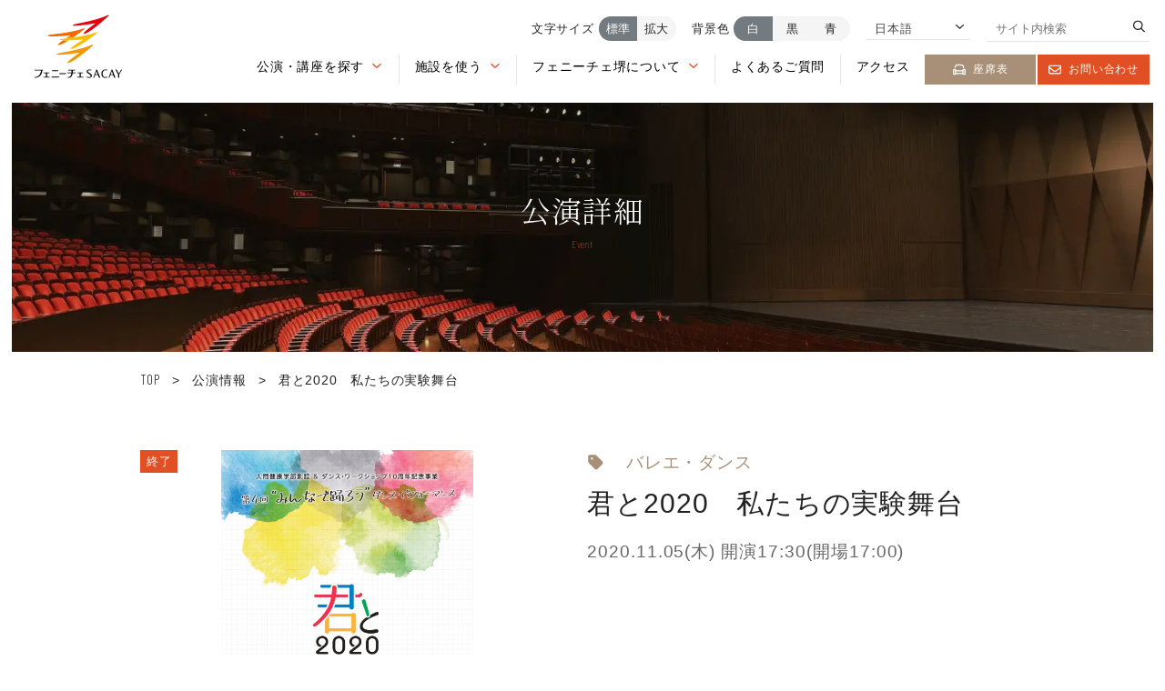

--- FILE ---
content_type: text/html; charset=UTF-8
request_url: https://www.fenice-sacay.jp/event/3128/
body_size: 9579
content:

<!DOCTYPE html>
<html prefix="og: http://ogp.me/ns#" lang="ja">
<head>
<!-- Google Tag Manager -->
<script>(function(w,d,s,l,i){w[l]=w[l]||[];w[l].push({'gtm.start':
new Date().getTime(),event:'gtm.js'});var f=d.getElementsByTagName(s)[0],
j=d.createElement(s),dl=l!='dataLayer'?'&l='+l:'';j.async=true;j.src=
'https://www.googletagmanager.com/gtm.js?id='+i+dl;f.parentNode.insertBefore(j,f);
})(window,document,'script','dataLayer','GTM-5N4JN8X');</script>
<!-- End Google Tag Manager -->
<!-- Google Tag Manager -->
<script>(function(w,d,s,l,i){w[l]=w[l]||[];w[l].push({'gtm.start':
new Date().getTime(),event:'gtm.js'});var f=d.getElementsByTagName(s)[0],
j=d.createElement(s),dl=l!='dataLayer'?'&l='+l:'';j.async=true;j.src=
'https://www.googletagmanager.com/gtm.js?id='+i+dl;f.parentNode.insertBefore(j,f);
})(window,document,'script','dataLayer','GTM-KR865QK');</script>
<!-- End Google Tag Manager -->

<meta charset="UTF-8">
<meta name="SKYPE_TOOLBAR" content="SKYPE_TOOLBAR_PARSER_COMPATIBLE">
<meta name="format-detection" content="telephone=no">
<meta name="viewport" content="width=device-width, initial-scale=1">
<link rel="shortcut icon" type="image/vnd.microsoft.icon" href="/favicon.ico">
<link rel="icon" type="image/vnd.microsoft.icon" href="/favicon.ico">
<link rel="shortcut icon" type="image/x-icon" href="/favicon.ico">
<link rel="apple-touch-icon-precomposed" href="https://www.fenice-sacay.jp/img/common/meta/webclip.png">
<meta name='robots' content='index, follow, max-image-preview:large, max-snippet:-1, max-video-preview:-1' />
<link rel="alternate" hreflang="ja" href="https://www.fenice-sacay.jp/event/3128/" />
<link rel="alternate" hreflang="en" href="https://www.fenice-sacay.jp/en/event/3128/" />
<link rel="alternate" hreflang="x-default" href="https://www.fenice-sacay.jp/event/3128/" />

	<!-- This site is optimized with the Yoast SEO plugin v23.7 - https://yoast.com/wordpress/plugins/seo/ -->
	<title>君と2020　私たちの実験舞台 | 【公式】フェニーチェ堺WEBサイト | 堺市民芸術文化ホール</title>
	<meta name="description" content="フェニーチェ堺の公式WEBサイトです。公益財団法人 堺市文化振興財団が管理運営しているフェニーチェ堺の主催の公演やイベント、展示情報等をご紹介する情報サイトです。" />
	<link rel="canonical" href="https://www.fenice-sacay.jp/event/3128/" />
	<meta property="og:locale" content="ja_JP" />
	<meta property="og:type" content="article" />
	<meta property="og:title" content="君と2020　私たちの実験舞台 | 【公式】フェニーチェ堺WEBサイト | 堺市民芸術文化ホール" />
	<meta property="og:description" content="フェニーチェ堺の公式WEBサイトです。公益財団法人 堺市文化振興財団が管理運営しているフェニーチェ堺の主催の公演やイベント、展示情報等をご紹介する情報サイトです。" />
	<meta property="og:url" content="https://www.fenice-sacay.jp/event/3128/" />
	<meta property="og:site_name" content="【公式】フェニーチェ堺WEBサイト | 堺市民芸術文化ホール" />
	<meta property="article:modified_time" content="2022-09-26T14:03:51+00:00" />
	<meta property="og:image" content="https://www.fenice-sacay.jp/wp/wp-content/uploads/2022/09/2f3ee89624d9faff085984c08bddd00b.jpg" />
	<meta property="og:image:width" content="1240" />
	<meta property="og:image:height" content="1755" />
	<meta property="og:image:type" content="image/jpeg" />
	<meta name="twitter:card" content="summary_large_image" />
	<script type="application/ld+json" class="yoast-schema-graph">{"@context":"https://schema.org","@graph":[{"@type":"WebPage","@id":"https://www.fenice-sacay.jp/event/3128/","url":"https://www.fenice-sacay.jp/event/3128/","name":"君と2020　私たちの実験舞台 | 【公式】フェニーチェ堺WEBサイト | 堺市民芸術文化ホール","isPartOf":{"@id":"https://www.fenice-sacay.jp/#website"},"primaryImageOfPage":{"@id":"https://www.fenice-sacay.jp/event/3128/#primaryimage"},"image":{"@id":"https://www.fenice-sacay.jp/event/3128/#primaryimage"},"thumbnailUrl":"https://www.fenice-sacay.jp/wp/wp-content/uploads/2022/09/2f3ee89624d9faff085984c08bddd00b.jpg","datePublished":"2022-09-20T02:26:28+00:00","dateModified":"2022-09-26T14:03:51+00:00","description":"フェニーチェ堺の公式WEBサイトです。公益財団法人 堺市文化振興財団が管理運営しているフェニーチェ堺の主催の公演やイベント、展示情報等をご紹介する情報サイトです。","breadcrumb":{"@id":"https://www.fenice-sacay.jp/event/3128/#breadcrumb"},"inLanguage":"ja","potentialAction":[{"@type":"ReadAction","target":["https://www.fenice-sacay.jp/event/3128/"]}]},{"@type":"ImageObject","inLanguage":"ja","@id":"https://www.fenice-sacay.jp/event/3128/#primaryimage","url":"https://www.fenice-sacay.jp/wp/wp-content/uploads/2022/09/2f3ee89624d9faff085984c08bddd00b.jpg","contentUrl":"https://www.fenice-sacay.jp/wp/wp-content/uploads/2022/09/2f3ee89624d9faff085984c08bddd00b.jpg","width":1240,"height":1755},{"@type":"BreadcrumbList","@id":"https://www.fenice-sacay.jp/event/3128/#breadcrumb","itemListElement":[{"@type":"ListItem","position":1,"name":"TOP","item":"https://www.fenice-sacay.jp/"},{"@type":"ListItem","position":2,"name":"公演情報","item":"https://www.fenice-sacay.jp/event/"},{"@type":"ListItem","position":3,"name":"君と2020　私たちの実験舞台"}]},{"@type":"WebSite","@id":"https://www.fenice-sacay.jp/#website","url":"https://www.fenice-sacay.jp/","name":"【公式】フェニーチェ堺WEBサイト | 堺市民芸術文化ホール","description":"フェニーチェ堺の公式WEBサイトです。公益財団法人 堺市文化振興財団が管理運営しているフェニーチェ堺の主催の公演やイベント、展示情報等をご紹介する情報サイトです。","potentialAction":[{"@type":"SearchAction","target":{"@type":"EntryPoint","urlTemplate":"https://www.fenice-sacay.jp/?s={search_term_string}"},"query-input":{"@type":"PropertyValueSpecification","valueRequired":true,"valueName":"search_term_string"}}],"inLanguage":"ja"}]}</script>
	<!-- / Yoast SEO plugin. -->


<link rel="alternate" type="application/rss+xml" title="【公式】フェニーチェ堺WEBサイト |  堺市民芸術文化ホール &raquo; フィード" href="https://www.fenice-sacay.jp/feed/" />
<link rel="alternate" type="application/rss+xml" title="【公式】フェニーチェ堺WEBサイト |  堺市民芸術文化ホール &raquo; コメントフィード" href="https://www.fenice-sacay.jp/comments/feed/" />
<link rel="alternate" title="oEmbed (JSON)" type="application/json+oembed" href="https://www.fenice-sacay.jp/wp-json/oembed/1.0/embed?url=https%3A%2F%2Fwww.fenice-sacay.jp%2Fevent%2F3128%2F" />
<link rel="alternate" title="oEmbed (XML)" type="text/xml+oembed" href="https://www.fenice-sacay.jp/wp-json/oembed/1.0/embed?url=https%3A%2F%2Fwww.fenice-sacay.jp%2Fevent%2F3128%2F&#038;format=xml" />
<style id='wp-img-auto-sizes-contain-inline-css' type='text/css'>
img:is([sizes=auto i],[sizes^="auto," i]){contain-intrinsic-size:3000px 1500px}
/*# sourceURL=wp-img-auto-sizes-contain-inline-css */
</style>
<link rel='stylesheet' id='wp-block-library-css' href='https://www.fenice-sacay.jp/wp/wp-includes/css/dist/block-library/style.min.css' type='text/css' media='all' />
<style id='wp-block-library-inline-css' type='text/css'>
/*wp_block_styles_on_demand_placeholder:696b0d9129fa3*/
/*# sourceURL=wp-block-library-inline-css */
</style>
<style id='classic-theme-styles-inline-css' type='text/css'>
/*! This file is auto-generated */
.wp-block-button__link{color:#fff;background-color:#32373c;border-radius:9999px;box-shadow:none;text-decoration:none;padding:calc(.667em + 2px) calc(1.333em + 2px);font-size:1.125em}.wp-block-file__button{background:#32373c;color:#fff;text-decoration:none}
/*# sourceURL=/wp-includes/css/classic-themes.min.css */
</style>
<link rel='stylesheet' id='wpml-blocks-css' href='https://www.fenice-sacay.jp/wp/wp-content/plugins/sitepress-multilingual-cms/dist/css/blocks/styles.css' type='text/css' media='all' />
<style id='fsb-flexible-spacer-style-inline-css' type='text/css'>
.fsb-style-show-front{position:relative;z-index:2;}@media screen and (min-width:1025px){.fsb-flexible-spacer__device--md,.fsb-flexible-spacer__device--sm{display:none;}}@media screen and (min-width:769px) and (max-width:1024px){.fsb-flexible-spacer__device--lg,.fsb-flexible-spacer__device--sm{display:none;}}@media screen and (max-width:768px){.fsb-flexible-spacer__device--lg,.fsb-flexible-spacer__device--md{display:none;}}
/*# sourceURL=fsb-flexible-spacer-style-inline-css */
</style>
<link rel='stylesheet' id='wpml-legacy-dropdown-0-css' href='https://www.fenice-sacay.jp/wp/wp-content/plugins/sitepress-multilingual-cms/templates/language-switchers/legacy-dropdown/style.min.css' type='text/css' media='all' />
<link rel='stylesheet' id='bundle-css' href='https://www.fenice-sacay.jp/dist/js/bundle.css' type='text/css' media='all' />
<link rel='stylesheet' id='default-css' href='https://www.fenice-sacay.jp/dist/css/style.min.css' type='text/css' media='all' />
<link rel='stylesheet' id='builtin-css' href='https://www.fenice-sacay.jp/wp/wp-content/themes/uniontheme/style.css' type='text/css' media='all' />
<script type="text/javascript" id="wpml-cookie-js-extra">
/* <![CDATA[ */
var wpml_cookies = {"wp-wpml_current_language":{"value":"ja","expires":1,"path":"/"}};
var wpml_cookies = {"wp-wpml_current_language":{"value":"ja","expires":1,"path":"/"}};
//# sourceURL=wpml-cookie-js-extra
/* ]]> */
</script>
<script type="text/javascript" src="https://www.fenice-sacay.jp/wp/wp-content/plugins/sitepress-multilingual-cms/res/js/cookies/language-cookie.js" id="wpml-cookie-js" defer="defer" data-wp-strategy="defer"></script>
<script type="text/javascript" src="https://www.fenice-sacay.jp/wp/wp-content/plugins/sitepress-multilingual-cms/templates/language-switchers/legacy-dropdown/script.min.js" id="wpml-legacy-dropdown-0-js"></script>
<link rel="https://api.w.org/" href="https://www.fenice-sacay.jp/wp-json/" /><link rel="alternate" title="JSON" type="application/json" href="https://www.fenice-sacay.jp/wp-json/wp/v2/event/3128" /><meta name="generator" content="WPML ver:4.6.13 stt:1,28;" />
</head>

<body class="wp-singular event-template-default single single-event postid-3128 wp-theme-uniontheme">
<!-- Google Tag Manager (noscript) -->
<noscript><iframe src="https://www.googletagmanager.com/ns.html?id=GTM-5N4JN8X"
height="0" width="0" style="display:none;visibility:hidden"></iframe></noscript>
<!-- End Google Tag Manager (noscript) -->
<!-- Google Tag Manager (noscript) -->
<noscript><iframe src="https://www.googletagmanager.com/ns.html?id=GTM-KR865QK"
height="0" width="0" style="display:none;visibility:hidden"></iframe></noscript>
<!-- End Google Tag Manager (noscript) -->
<div id="page" >
<!-- === ドロワー === -->
<div id="js-drawer" class="c-drawer">
  <div class="c-container">
    <div class="c-drawer__menu">
      <!-- 公演・講座を探す -->
            <div class="c-drawer__item">
        <span class="js-aco_trg">公演・講座を探す<i></i></span>
        <ul class="c-drawer__child">
          <li class="c-drawer__child__item"><a href="https://www.fenice-sacay.jp/ticket-guide/" aria-label="チケット購入ガイドを見る">チケット購入ガイド <i><img src="/img/common/ico/angle-right-light.svg" class="js-svg c-ico" alt="矢印"></i></a></li>
          <li class="c-drawer__child__item"><a href="https://www.fenice-sacay.jp/event/" aria-label="公演・講座一覧を見る">公演・講座一覧 <i><img src="/img/common/ico/angle-right-light.svg" class="js-svg c-ico" alt="矢印"></i></a></li>
          <li class="c-drawer__child__item"><a href="https://www.fenice-sacay.jp/calendar/" aria-label="開催カレンダーを見る">開催カレンダー <i><img src="/img/common/ico/angle-right-light.svg" class="js-svg c-ico" alt="矢印"></i></a></li>
        </ul>
      </div>
            <!-- 施設を使う -->
      <div class="c-drawer__item">
        <span class="js-aco_trg">施設を使う<i></i></span>
        <ul class="c-drawer__child">
                    <li class="c-drawer__child__item"><a href="https://www.fenice-sacay.jp/use/flow/" aria-label="ご利用までの流れページを見る">ご利用までの流れ<i><img src="/img/common/ico/angle-right-light.svg" class="js-svg c-ico" alt="矢印"></i></a></li>
                    <li class="c-drawer__child__item"><a href="https://www.city.sakai.lg.jp/yoyakuanai/bunkayoyaku/index.html" target="_blank" aria-label="予約システムページを見る">予約システム <i><img src="https://www.fenice-sacay.jp/img/common/ico/arrow-up-right-from-square-light.svg" class="js-svg c-ico" alt="外部リンク"></i></a></li>
                    <li class="c-drawer__child__item"><a href="https://www.fenice-sacay.jp/use/simulation/" aria-label="料金シミュレーションページを見る">料金シミュレーション<i><img src="/img/common/ico/angle-right-light.svg" class="js-svg c-ico" alt="矢印"></i></a></li>
          <li class="c-drawer__child__item"><a href="https://www.fenice-sacay.jp/use/terms/" aria-label="ご利用上の注意・各種届出関係ページを見る">ご利用上の注意・各種届出関係<i><img src="/img/common/ico/angle-right-light.svg" class="js-svg c-ico" alt="矢印"></i></a></li>
          <li class="c-drawer__child__item"><a href="https://www.fenice-sacay.jp/use/download/" aria-label="各種図面・機材資料ダウンロードページを見る">各種図面・機材資料(ダウンロード)<i><img src="/img/common/ico/angle-right-light.svg" class="js-svg c-ico" alt="矢印"></i></a></li>
                  </ul>
      </div>
      <!-- 施設案内 -->
      <div class="c-drawer__item">
        <span class="js-aco_trg">フェニーチェ堺について<i></i></span>
        <ul class="c-drawer__child">
          <li class="c-drawer__child__item"><a href="https://www.fenice-sacay.jp/about/basic-info/" aria-label="基本情報ページを見る">基本情報<i><img src="/img/common/ico/angle-right-light.svg" class="js-svg c-ico" alt="矢印"></i></a></li>
          <li class="c-drawer__child__item"><a href="https://www.fenice-sacay.jp/about/facility/" aria-label="ホール/施設一覧ページを見る">ホール/施設一覧<i><img src="/img/common/ico/angle-right-light.svg" class="js-svg c-ico" alt="矢印"></i></a></li>
          <li class="c-drawer__child__item"><a href="https://www.fenice-sacay.jp/about/floormap/" aria-label="フロアマップページを見る">フロアマップ<i><img src="/img/common/ico/angle-right-light.svg" class="js-svg c-ico" alt="矢印"></i></a></li>
          <li class="c-drawer__child__item"><a href="https://www.fenice-sacay.jp/about/barrier-free/" aria-label="バリアフリー情報ページを見る">バリアフリー情報<i><img src="/img/common/ico/angle-right-light.svg" class="js-svg c-ico" alt="矢印"></i></a></li>
          <li class="c-drawer__child__item"><a href="https://www.fenice-sacay.jp/about/attraction/" aria-label="フェニーチェ堺の魅力を見る">フェニーチェ堺の魅力 <i><img src="/img/common/ico/angle-right-light.svg" class="js-svg c-ico" alt="矢印"></i></a></li>
          <li class="c-drawer__child__item"><a href="https://www.fenice-sacay.jp/about/enjoy/" aria-label="劇場の楽しみ方を見る">劇場の楽しみ方 <i><img src="/img/common/ico/angle-right-light.svg" class="js-svg c-ico" alt="矢印"></i></a></li>
          <li class="c-drawer__child__item"><a href="https://www.fenice-sacay.jp/about/contribution/" aria-label="芸術文化への貢献を見る">芸術文化への貢献 <i><img src="/img/common/ico/angle-right-light.svg" class="js-svg c-ico" alt="矢印"></i></a></li>
        </ul>
      </div>
            <div class="c-drawer__item"><a href="https://www.fenice-sacay.jp/access/" aria-label="アクセスを見る">アクセス<i><img src="/img/common/ico/angle-right-light.svg" class="js-svg c-ico" alt="矢印"></i></a></div>
      <div class="c-drawer__item"><a href="https://www.fenice-sacay.jp/information/" aria-label="お知らせを見る">お知らせ<i><img src="/img/common/ico/angle-right-light.svg" class="js-svg c-ico" alt="矢印"></i></a></div>
      <div class="c-drawer__item"><a href="https://www.fenice-sacay.jp/faq/" aria-label="よくあるご質問を見る">よくあるご質問 <i><img src="/img/common/ico/angle-right-light.svg" class="js-svg c-ico" alt="矢印"></i></a></div>
      <div class="c-drawer__item"><a href="https://www.fenice-sacay.jp/contact/" aria-label="お問い合わせページを見る">お問い合わせ<i><img src="/img/common/ico/angle-right-light.svg" class="js-svg c-ico" alt="矢印"></i></a></div>
      <div class="c-drawer__item"><a href="https://www.fenice-sacay.jp/magazine/" aria-label="WEBマガジンを見る">WEBマガジン<i><img src="/img/common/ico/angle-right-light.svg" class="js-svg c-ico" alt="矢印"></i></a></div>
      <!--<div class="c-drawer__item"><a href="https://www.fenice-sacay.jp/about/work/" aria-label="お仕事紹介を見る">お仕事紹介<i><img src="/img/common/ico/angle-right-light.svg" class="js-svg c-ico" alt="矢印"></i></a></div>-->
      <div class="c-drawer__item"><a href="https://www.fenice-sacay.jp/member/" aria-label="堺市文化振興財団サイト sacayメイトについてのページを見る">sacayメイトについて</a></div>
      <div class="c-drawer__item"><a href="https://www.sakai-bunshin.com/donation/" target="_blank" aria-label="寄付制度を見る">寄付制度<i><img src="/img/common/ico/arrow-up-right-from-square-light.svg" class="js-svg c-ico" alt="外部リンク"></i></a></div>      
      <div class="c-drawer__button">
        <div class="c-drawer__button__item">
          <a href="https://www.fenice-sacay.jp/seat/" aria-label="座席表ページを見る">
            <i><img src="https://www.fenice-sacay.jp/img/common/ico/loveseat-regular.svg" class="js-svg c-ico" alt="座席"></i>
            座席表
          </a>
        </div>
        <div class="c-drawer__button__item -red">
          <a href="https://www.fenice-sacay.jp/contact/" aria-label="お問い合わせページを見る">
            <i><img src="https://www.fenice-sacay.jp/img/common/ico/envelope-regular.svg" class="js-svg c-ico" alt="メール"></i>
            お問い合わせ
          </a>
        </div>
      </div>
          </div>
  </div>
</div><!--===   ヘッダー   ===-->
<header id="js-header" class="l-header">
	<div class="l-header__inner">
					<div class="l-header__logo">
				<a href="https://www.fenice-sacay.jp/" role="button">
										<img src="https://www.fenice-sacay.jp/img/common/logo/logo.svg" class="js-svg" alt="FENICE SACAY フェニーチェ堺 ロゴ">
									</a>
			</div>
				<div class="l-header__navi u-visible-tab">
			<!-- === WEBアクセシビリティ === -->
			<nav class="l-header__ui c-ui" id="js-ui">
									<div class="c-ui__item js-font_button">
						<span class="text">文字サイズ</span>
						<button aria-label="文字サイズを標準にする" type="button" class="first is-act" data-id="0">標準</button>
						<button aria-label="文字サイズを拡大する" type="button" class="last" data-id="1">拡大</button>
					</div>
					<div class="c-ui__item js-bg_button">
						<span class="text">背景色</span>
						<button aria-label="背景色を白にする" type="button" class="is-act first" data-id="0">白</button>
						<button aria-label="背景色を黒にする" type="button" data-id="1">黒</button>
						<button aria-label="背景色を青にする" type="button" class="last" data-id="2">青</button>
					</div>
								<div class="c-ui__item">
					<div class="select">
						
<div
	 class="wpml-ls-statics-shortcode_actions wpml-ls wpml-ls-legacy-dropdown js-wpml-ls-legacy-dropdown">
	<ul>

		<li tabindex="0" class="wpml-ls-slot-shortcode_actions wpml-ls-item wpml-ls-item-ja wpml-ls-current-language wpml-ls-first-item wpml-ls-item-legacy-dropdown">
			<a href="#" class="js-wpml-ls-item-toggle wpml-ls-item-toggle">
                <span class="wpml-ls-native">日本語</span></a>

			<ul class="wpml-ls-sub-menu">
				
					<li class="wpml-ls-slot-shortcode_actions wpml-ls-item wpml-ls-item-en wpml-ls-last-item">
						<a href="https://www.fenice-sacay.jp/en/event/3128/" class="wpml-ls-link">
                            <span class="wpml-ls-display">英語</span></a>
					</li>

							</ul>

		</li>

	</ul>
</div>
						<i><img src="https://www.fenice-sacay.jp/img/common/ico/angle-right-regular.svg" alt="矢印" class="js-svg c-ico c-arrow -down"></i>
					</div>
				</div>
				<div class="c-ui__item">
					<form action="/" method="GET" role="search" class="search" aria-label="サイト内検索を行う">
						<input type="text" name="s" placeholder="サイト内検索">
						<i><img src="https://www.fenice-sacay.jp/img/common/ico/magnifying-glass-regular.svg" class="js-svg c-ico" alt=""></i>
					</form>
				</div>
			</nav>
			<!-- === グローバルナビゲーション === -->
			<div class="l-header__menu" aria-label="グローバルナビゲーション">
				<!-- 公演・講座を探す -->
								<div class="l-header__menu__item" role="button" tabindex="0" aria-label="公演・講座を探すメニューを開く">
					<a href="https://www.fenice-sacay.jp/event/" class="link js-mega_trg">公演・講座を探す<i><img src="https://www.fenice-sacay.jp/img/common/ico/angle-right-regular.svg" alt="矢印" class="js-svg c-ico c-arrow -down"></i></a>
					<div class="c-mega js-mega_menu">
						<div class="c-mega__inner">
							<div class="c-mega__text">
								<div class="c-mega__title"><a href="https://www.fenice-sacay.jp/event/" aria-label="公演・講座を探すを見る">公演・講座を探す</a></div>
								<ul class="c-mega__list">
									<li class="c-mega__list__item">
										<a href="https://www.fenice-sacay.jp/ticket-guide/" aria-label="チケット購入ガイドページを見る">チケット購入ガイド</a>
									</li>
									<li class="c-mega__list__item">
										<a href="https://www.fenice-sacay.jp/event" aria-label="公演・講座一覧ページを見る">公演・講座一覧</a>
									</li>
									<li class="c-mega__list__item">
										<a href="https://www.fenice-sacay.jp/calendar" aria-label="開催カレンダーページを見る">開催カレンダー</a>
									</li>
								</ul>
							</div>
							<div class="c-mega__pic"><img src="https://www.fenice-sacay.jp/img/common/mega/mega_pic_01.jpg" srcset="https://www.fenice-sacay.jp/img/common/mega/mega_pic_01.jpg 1x, https://www.fenice-sacay.jp/img/common/mega/mega_pic_01@2x.jpg 2x" alt="公演を探す 画像"></div>
						</div>
					</div>
				</div>
				<!-- 施設を使う -->
				<div class="l-header__menu__item" role="button" tabindex="0" aria-label="施設を使うメニューを開く">
					<a href="https://www.fenice-sacay.jp/use/" class="link js-mega_trg">施設を使う<i><img src="https://www.fenice-sacay.jp/img/common/ico/angle-right-regular.svg" alt="矢印" class="js-svg c-ico c-arrow -down"></i></a>
					<div class="c-mega js-mega_menu">
						<div class="c-mega__inner">
							<div class="c-mega__text">
								<div class="c-mega__title"><a href="https://www.fenice-sacay.jp/use/" aria-label="施設を使うページを見る">施設を使う</a></div>
								<div class="c-mega__row">
									<ul class="c-mega__list">
										<li class="c-mega__list__item">
											<a href="https://www.fenice-sacay.jp/use/flow/" aria-label="ご利用までの流れページを見る">ご利用までの流れ</a>
										</li>
										<li class="c-mega__list__item">
											<a href="https://www.city.sakai.lg.jp/yoyakuanai/bunkayoyaku/index.html" target="_blank" aria-label="予約システムページを見る">予約システム <i><img src="https://www.fenice-sacay.jp/img/common/ico/arrow-up-right-from-square-light.svg" class="js-svg c-ico" alt="外部リンク"></i></a>
										</li>
										<li class="c-mega__list__item">
											<a href="https://www.fenice-sacay.jp/use/simulation/" aria-label="料金シミュレーションページを見る">料金シミュレーション</a>
										</li>
									</ul>
									<ul class="c-mega__list">
										<li class="c-mega__list__item">
											<a href="https://www.fenice-sacay.jp/use/terms/" aria-label="ご利用上の注意・各種届出関係ページを見る">ご利用上の注意・<br>各種届出関係</a>
										</li>
										<li class="c-mega__list__item">
											<a href="https://www.fenice-sacay.jp/use/download/" aria-label="各種図面・機材資料を見る">各種図面・機材資料<br>（ダウンロード）</a>
										</li>
									</ul>
								</div>
							</div>
							<div class="c-mega__pic"><img src="https://www.fenice-sacay.jp/img/common/mega/mega_pic_02.jpg" srcset="https://www.fenice-sacay.jp/img/common/mega/mega_pic_02.jpg 1x, https://www.fenice-sacay.jp/img/common/mega/mega_pic_02@2x.jpg 2x" alt="施設を使う 画像"></div>
						</div>
					</div>
				</div>
								<!-- フェニーチェ堺について -->
				<div class="l-header__menu__item" role="button" tabindex="0" aria-label="フェニーチェ堺についてメニューを開く">
					<a href="https://www.fenice-sacay.jp/about/" class="link js-mega_trg">フェニーチェ堺について<i><img src="https://www.fenice-sacay.jp/img/common/ico/angle-right-regular.svg" alt="矢印" class="js-svg c-ico c-arrow -down"></i></a>
					<div class="c-mega js-mega_menu">
						<div class="c-mega__inner">
							<div class="c-mega__text">
								<div class="c-mega__title"><a href="https://www.fenice-sacay.jp/about/" aria-label="フェニーチェ堺についてを見る">フェニーチェ堺について</a></div>
								<div class="c-mega__row">
									<ul class="c-mega__list">
										<li class="c-mega__list__item">
											<a href="https://www.fenice-sacay.jp/about/basic-info/" aria-label="基本情報ページを見る">基本情報</a>
										</li>
										<li class="c-mega__list__item">
											<a href="https://www.fenice-sacay.jp/about/facility/" aria-label="ホール/施設一覧ページを見る">ホール/施設一覧</a>
										</li>
										<li class="c-mega__list__item">
											<a href="https://www.fenice-sacay.jp/about/floormap/" aria-label="フロアマップページを見る">フロアマップ</a>
										</li>
										<li class="c-mega__list__item">
											<a href="https://www.fenice-sacay.jp/about/barrier-free/" aria-label="バリアフリーページを見る">バリアフリー</a>
										</li>
									</ul>
									<ul class="c-mega__list">
										<li class="c-mega__list__item">
											<a href="https://www.fenice-sacay.jp/about/attraction/" aria-label="フェニーチェ堺の魅力ページを見る">フェニーチェ堺の魅力</a>
										</li>
										<li class="c-mega__list__item">
											<a href="https://www.fenice-sacay.jp/about/enjoy/" aria-label="劇場の楽しみ方ページを見る">劇場の楽しみ方</a>
										</li>
										<li class="c-mega__list__item">
											<a href="https://www.fenice-sacay.jp/about/contribution/" aria-label="芸術文化への貢献ページを見る">芸術文化への貢献</a>
										</li>
																				<!--<li class="c-mega__list__item">
											<a href="https://www.fenice-sacay.jp/about/work/" aria-label="お仕事紹介のページを見る">お仕事紹介</a>
										</li>-->
																			</ul>
								</div>
							</div>
							<div class="c-mega__pic"><img src="https://www.fenice-sacay.jp/img/common/mega/mega_pic_01.jpg" srcset="https://www.fenice-sacay.jp/img/common/mega/mega_pic_01.jpg 1x, https://www.fenice-sacay.jp/img/common/mega/mega_pic_01@2x.jpg 2x" alt="公演を探す 画像"></div>
						</div>
					</div>
				</div>
								<div class="l-header__menu__item">
					<a href="https://www.fenice-sacay.jp/faq/" class="link" aria-label="よくあるご質問ページを見る">よくあるご質問</a>
				</div>
				<div class="l-header__menu__item">
					<a href="https://www.fenice-sacay.jp/access/" class="link" aria-label="アクセスページを見る">アクセス</a>
				</div>
				<div class="l-header__menu__button">
					<a href="https://www.fenice-sacay.jp/seat/" aria-label="座席表ページを見る">
						<i><img src="https://www.fenice-sacay.jp/img/common/ico/loveseat-regular.svg" class="js-svg c-ico" alt="座席"></i>
						座席表					</a>
				</div>
				<div class="l-header__menu__button -red">
					<a href="https://www.fenice-sacay.jp/contact/" aria-label="お問い合わせページを見る">
						<i><img src="https://www.fenice-sacay.jp/img/common/ico/envelope-regular.svg" class="js-svg c-ico" alt="メール"></i>
						お問い合わせ					</a>
				</div>
							</div>
		</div>
		<div class="l-header__hamburger u-hidden-tab">
			<div class="c-hamburger" id="js-hamburger">
				<div class="c-hamburger__line">
					<span></span>
				</div>
				<span class="c-hamburger__text">MENU</span>
			</div>
		</div>
	</div>
</header>


<div class="c-lower_kv02">
  <div class="c-lower_kv02__bg"><img src="https://www.fenice-sacay.jp/img/main/event_kv.jpg" alt="公演詳細"></div>
  <div class="c-lower_kv02__title">
    <div class="c-lower_kv02__title__jp -white">公演詳細</div>
    <small class="c-lower_kv02__title__en">Event</small>
  </div>
</div>
<div class="c-container">
<div class="c-crumbs">
<p id="breadcrumbs"><span><span><a href="https://www.fenice-sacay.jp/"><span class="en">TOP</span></a></span> <span class="arrow">&gt;</span> <span><a href="https://www.fenice-sacay.jp/event/">公演情報</a></span> <span class="arrow">&gt;</span> <span class="breadcrumb_last" aria-current="page">君と2020　私たちの実験舞台</span></span></p></div>
</div>

 
<!-- === 公演詳細 概要 === -->
<section class="p-event_single__head">
  <div class="c-container">
    <div class="p-event_single__head__sub">
      <figure class="image">
        <span class="tag">終了</span>        <img width="1024" height="1449" src="https://www.fenice-sacay.jp/wp/wp-content/uploads/2022/09/2f3ee89624d9faff085984c08bddd00b-1024x1449.jpg" class="attachment-large size-large wp-post-image" alt="" title="" decoding="async" fetchpriority="high" srcset="https://www.fenice-sacay.jp/wp/wp-content/uploads/2022/09/2f3ee89624d9faff085984c08bddd00b-1024x1449.jpg 1024w, https://www.fenice-sacay.jp/wp/wp-content/uploads/2022/09/2f3ee89624d9faff085984c08bddd00b-300x425.jpg 300w, https://www.fenice-sacay.jp/wp/wp-content/uploads/2022/09/2f3ee89624d9faff085984c08bddd00b-768x1087.jpg 768w, https://www.fenice-sacay.jp/wp/wp-content/uploads/2022/09/2f3ee89624d9faff085984c08bddd00b-1085x1536.jpg 1085w, https://www.fenice-sacay.jp/wp/wp-content/uploads/2022/09/2f3ee89624d9faff085984c08bddd00b.jpg 1240w" sizes="(max-width: 1024px) 100vw, 1024px" />      </figure>
                  <div class="c-button01 -center u-mt15"><a href="https://www.fenice-sacay.jp/wp/wp-content/uploads/2022/09/82749de5a03216b1707ea1a6595662c5.pdf" target="_blank"><i><img src="/img/common/ico/file-pdf-light.svg" alt="" class="js-svg c-ico"></i>公演チラシPDF</a></div>
          </div>
    <div class="p-event_single__head__main">
            <ul class="tags">
        <li>
          <img src="/img/common/ico/tag-solid.svg" alt="" class="js-svg c-ico"><li>バレエ・ダンス</li>        </li>
      </ul>
            <h1 class="title">君と2020　私たちの実験舞台</h1>
                          <time class="time" datetime="2020-11-05">2020.11.05(木) 開演17:30(開場17:00)</time>
                                                                </div>
  </div>
</section>
<!-- === 公演詳細 自由入力 === -->
<section class="p-event_single__body u-mb50">
  <div class="c-container">
    
<p><strong>第4回“みんなで踊ろう”ダンス・パフォーマンス</strong></p>


<div class="p-event_single__body__item">
  <div class="js-aco_trg aco_head">会場</div>
  <div class="aco_body">
            

<p>※駐車台数が限られてます。公共交通機関をご利用ください。</p>


<div class="c-button01 -center" style="max-width: 320px;margin-right:auto; margin-left:auto;">
  <a href="https://www.fenice-sacay.jp/access/" >
    詳細はこちら          <i><img decoding="async" src="/img/common/ico/angle-right-light.svg" alt="" class="js-svg c-ico"></i>
      </a>
</div>
      </div>
</div>

<div class="p-event_single__body__item">
  <div class="js-aco_trg aco_head">料金</div>
  <div class="aco_body">
    <p>無料/要整理券</p>      </div>
</div>

<div class="p-event_single__body__item">
  <div class="js-aco_trg aco_head">主催</div>
  <div class="aco_body">
    <p>関西大学</p>      </div>
</div>

<div class="p-event_single__body__item">
  <div class="js-aco_trg aco_head">お申し込み方法</div>
  <div class="aco_body">
    <p>住所・氏名・電話番号をご記入の上、ハガキ・Fax・Mailのいずれかでお申し込みください。<br />10/28(水)必着</p>      </div>
</div>

<div class="p-event_single__body__item">
  <div class="js-aco_trg aco_head">お申し込み</div>
  <div class="aco_body">
    <p>関西大学堺キャンパス事務室地域連携担当「みんなで踊ろう・パフォーマンス」係<br />FAX:072-229-5082 TEL:072-229-5024<br />MAIL:sakai-info@ml.kandai.jp</p>      </div>
</div>        <div class="p-event_single__body__item">
      <div class="js-aco_trg aco_head">お問い合わせ</div>
      <div class="aco_body">
        フェニーチェ堺(堺市民芸術文化ホール)<br />
TEL:072-223-1000      </div>
    </div>
        <div class="u-mt50">
      <!-- START pagenavi-default.php -->

<div class="c-pager" style="justify-content: center;">
<!-- <div class="c-pager_btn -prev"><a href="https://www.fenice-sacay.jp/event/3133/" rel="prev"><i><img src="/img/common/ico/angle-left-light.svg" class="js-svg c-ico" alt="左矢印"></i>PREV</a></div> -->
<div class="c-pager_btn -archive"><a href="https://www.fenice-sacay.jp/event/"><i><img src="/img/common/ico/list-ul-solid.svg" class="js-svg c-ico" alt="左矢印"></i>一覧へ</a></div>
<!-- <div class="c-pager_btn -next"><a href="https://www.fenice-sacay.jp/event/3123/" rel="next">NEXT <i><img src="/img/common/ico/angle-right-light.svg" class="js-svg c-ico" alt="右矢印"></i></a></div> -->
<!--/ .wp-pagenavi --></div>


<!-- END pagenavi-default.php -->

    </div>
  </div>
</section>



<div class="c-lower_link02">
	<div class="c-container">
		<!-- === 公演を探す === -->
    <div class="c-lower_link02__en">Event</div>
    <div class="c-lower_link02__inner">
      <div class="c-lower_link02__head">
        <h2 class="c-heading01 -left">
          <div class="c-heading01__jp u-mb10">公演を探す</div>

          <small class="c-heading01__en">Event</small>
        </h2>
      </div>
      <div class="c-lower_link02__body">
        <ul class="c-button_row">
					<li class="c-button04"><a href="/event/" aria-label="公演一覧を見る">公演一覧<i><img src="/img/common/ico/angle-right-light.svg" class="js-svg c-ico" alt=""></i></a></li>
					<li class="c-button04"><a href="/ticket-guide/" aria-label="チケット購入ガイドを見る">チケット購入ガイド<i><img src="/img/common/ico/angle-right-light.svg" class="js-svg c-ico" alt=""></i></a></li>
					<li class="c-button04"><a href="/calendar" aria-label="開催カレンダーを見る">開催カレンダー<i><img src="/img/common/ico/angle-right-light.svg" class="js-svg c-ico" alt=""></i></a></li>
				</ul>
      </div>
    </div>
	</div>
</div>
<div class="c-lower_link01">
  <div class="c-lower_link01__item">
    <a href="https://www.fenice-sacay.jp/about/enjoy/" area-label="劇場の楽しみ方を見る">
      <div class="c-lower_link01__item__pic"><img src="https://www.fenice-sacay.jp/img/common/footer/link_pic_enjoy.jpg" srcset="https://www.fenice-sacay.jp/img/common/footer/link_pic_enjoy.jpg 1x, https://www.fenice-sacay.jp/img/common/footer/link_pic_enjoy@2x.jpg 2x" alt="劇場の楽しみ方"></div>
      <div class="c-lower_link01__item__title">
        <div class="jp">劇場の楽しみ方</div>
                <small class="en">How to enjoy</small>
              </div>
            <p class="c-lower_link01__item__text">公演鑑賞とは一味違う、<br>劇場の楽しみ方をご紹介します。</p>
            <div class="c-button03"><span><i><img src="https://www.fenice-sacay.jp/img/common/ico/angle-right-light.svg" class="js-svg c-ico" alt="矢印"></i><span class="text">詳しくはこちら</span></span></div>
    </a>
  </div>
  <div class="c-lower_link01__item">
    <a href="https://www.fenice-sacay.jp/about/" area-label="フェニーチェ堺についてを見る">
      <div class="c-lower_link01__item__pic"><img src="https://www.fenice-sacay.jp/img/common/footer/link_pic_about.jpg" srcset="https://www.fenice-sacay.jp/img/common/footer/link_pic_about.jpg 1x, https://www.fenice-sacay.jp/img/common/footer/link_pic_about@2x.jpg 2x" alt="フェニーチェ堺について"></div>
      <div class="c-lower_link01__item__title">
        <div class="jp">フェニーチェ堺について</div>
                <small class="en">About Fenice sacay</small>
              </div>
            <p class="c-lower_link01__item__text">芸術文化の「創造」「交流」「発信」<br class="u-hidden-tab">「未来への飛躍」をテーマに、<br>優れた舞台芸術や多彩な公演を皆さまにお届けします。</p>
            <div class="c-button03"><span><i><img src="https://www.fenice-sacay.jp/img/common/ico/angle-right-light.svg" class="js-svg c-ico" alt="矢印"></i><span class="text">詳しくはこちら</span></span></div>
    </a>
  </div>
</div>

<!-- === フッター === -->
<footer class="l-footer">
  <div class="c-container">
    <div class="l-footer_main">
      <div class="l-footer_main__head">
        <div class="l-footer__logo">
          <a href="https://www.fenice-sacay.jp/">
                        <img src="https://www.fenice-sacay.jp/img/common/logo/logo.svg" class="js-svg" alt="FENICE SACAY フェニーチェ堺 ロゴ">
                      </a>
        </div>
        <div>
          <p class="l-footer__name">フェニーチェ堺</p>
                      <p class="l-footer__address u-mb0">〒590-0061 <br>堺市堺区翁橋町2-1-1<br>[<a href="https://g.page/FeniceSacay?share" target="_blank" aria-label="GoogleMapを開く" class="u-link">Google map</a>]</p>
                    <p class="l-footer__tel"><i><img src="https://www.fenice-sacay.jp/img/common/ico/phone-thin.svg" class="js-svg c-ico" alt=""></i><span data-action="call" data-tel="072-223-1000">072-223-1000</span></p>
          <p class="l-footer__tel u-mb25"><i><img src="https://www.fenice-sacay.jp/img/common/ico/phone-thin.svg" class="js-svg c-ico" alt=""></i><span data-action="call" data-tel="072-232-1400">072-232-1400</span><br class="u-hidden-sp"><small>（施設利用直通）</small></p>
          <ul class="l-footer__sns">
            <li class="l-footer__sns__item -twitter"><a href="https://twitter.com/fenice_sacay" aria-label="公式Twitterを見る" target="_blank"><img src="https://www.fenice-sacay.jp/img/common/ico/x-logo.svg" class="js-svg c-ico" alt=""></a></li>
            <li class="l-footer__sns__item -facebook"><a href="https://www.facebook.com/FeniceSacay/" aria-label="公式Facebookを見る" target="_blank"><img src="https://www.fenice-sacay.jp/img/common/ico/facebook-brands.svg" class="js-svg c-ico" alt=""></a></li>
            <li class="l-footer__sns__item -instagram"><a href="https://www.instagram.com/fenice_sacay/" aria-label="公式Instagramを見る" target="_blank"><img src="https://www.fenice-sacay.jp/img/common/ico/instagram-brands.svg" class="js-svg c-ico" alt=""></a></li>
            <li class="l-footer__sns__item -youtube"><a href="https://www.youtube.com/channel/UCjWXp4kDvucfP6keRTV5vqw" aria-label="公式Youtubeを見る" target="_blank"><img src="https://www.fenice-sacay.jp/img/common/ico/youtube-brands.svg" class="js-svg c-ico" alt=""></a></li>
          </ul>
        </div>
      </div>
      <nav class="l-footer_main__menu">
                <dl class="l-footer_main__menu__item">
          <dt>公演・講座を探す</dt>
          <dd><a href="https://www.fenice-sacay.jp/ticket-guide/" aria-label="チケット購入ガイドページを見る">チケット購入ガイド</a></dd>
          <dd><a href="https://www.fenice-sacay.jp/event/" aria-label="公演・講座一覧ページを見る">公演・講座一覧</a></dd>
          <dd><a href="https://www.fenice-sacay.jp/calendar/" aria-label="開催カレンダーページを見る">開催カレンダー</a></dd>
        </dl>
        <dl class="l-footer_main__menu__item">
          <dt>施設を使う</dt>
          <dd><a href="https://www.fenice-sacay.jp/use/flow/" aria-label="ご利用までの流れページを見る">ご利用までの流れ</a></dd>
          <dd><a href="https://www.city.sakai.lg.jp/yoyakuanai/bunkayoyaku/index.html" target="_blank" aria-label="予約システムページを見る">予約システム <i><img src="https://www.fenice-sacay.jp/img/common/ico/arrow-up-right-from-square-light.svg" class="js-svg c-ico" alt="外部リンク"></i></a></dd>
          <dd><a href="https://www.fenice-sacay.jp/use/simulation/" aria-label="料金シミュレーションページを見る">料金シミュレーション</a></dd>
          <dd><a href="https://www.fenice-sacay.jp/use/terms/" aria-label="ご利用上の注意・各種届出関係ページを見る">ご利用上の注意・<br>各種届出関係</a></dd>
          <dd><a href="https://www.fenice-sacay.jp/use/download/" aria-label="各種図面・機材資料ページを見る">各種図面・機材資料</a></dd>
        </dl>
                <dl class="l-footer_main__menu__item">
          <dt>フェニーチェ堺について</dt>
          <dd><a href="https://www.fenice-sacay.jp/about/basic-info/" aria-label="基本情報ページを見る">基本情報</a></dd>
          <dd><a href="https://www.fenice-sacay.jp/about/facility/" aria-label="ホール/会議室等一覧ページを見る">ホール/会議室等一覧</a></dd>
          <dd><a href="https://www.fenice-sacay.jp/about/floormap/" aria-label="フロアマップページを見る">フロアマップ</a></dd>
          <dd><a href="https://www.fenice-sacay.jp/about/barrier-free/" aria-label="バリアフリー情報ページを見る">バリアフリー情報</a></dd>
          <dd><a href="https://www.fenice-sacay.jp/about/attraction/" aria-label="フェニーチェ堺の魅力ページを見る">フェニーチェ堺の魅力</a></dd>
          <dd><a href="https://www.fenice-sacay.jp/about/enjoy/" aria-label="劇場の楽しみ方ページを見る">劇場の楽しみ方</a></dd>
          <dd><a href="https://www.fenice-sacay.jp/about/contribution/" aria-label="芸術文化への貢献ページを見る">芸術文化への貢献</a></dd>
                    <!--<dd><a href="https://www.fenice-sacay.jp/about/work/" aria-label="お仕事紹介ページを見る">お仕事紹介</a></dd>-->
                  </dl>
                <dl class="l-footer_main__menu__item">
          <dt><a href="https://www.fenice-sacay.jp/access/" aria-label="アクセスページを見る">アクセス</a></dt>
          <dt><a href="https://www.fenice-sacay.jp/magazine/" aria-label="WEBマガジンページを見る">WEBマガジン</a></dt>
        </dl>
        <dl class="l-footer_main__menu__item">
          <dt><a href="https://www.fenice-sacay.jp/information/">お知らせ</a></dt>
        </dl>
        <dl class="l-footer_main__menu__item">
          <dt><a href="https://www.fenice-sacay.jp/faq/" aria-label="よくあるご質問を見る">よくあるご質問</a></dt>
          <dt><a href="https://www.fenice-sacay.jp/member/" aria-label="堺市文化振興財団サイト sacayメイトについてのページを見る">sacayメイトについて</a></dt>
        </dl>
        <dl class="l-footer_main__menu__item">
        <dt><a href="https://www.fenice-sacay.jp/contact/" aria-label="お問い合わせページを見る">お問い合わせ</a></dt>
          <dt><a href="https://www.sakai-bunshin.com/donation/" target="_blank" aria-label="寄付制度についてのページを見る">寄付制度 <i><img src="https://www.fenice-sacay.jp/img/common/ico/arrow-up-right-from-square-light.svg" class="js-svg c-ico" alt="外部リンク"></i></a></dt>
        </dl>
                <!-- <dl class="l-footer_main__menu__item">
          <dt><a href="">特集記事</a></dt>
          <dt><a href="" target="_blank" aria-label="関連リンクを見る">関連リンク <i><img src="https://www.fenice-sacay.jp/img/common/ico/arrow-up-right-from-square-light.svg" class="js-svg c-ico" alt="外部リンク"></i></a></dt>
        </dl> -->
      </nav>
    </div>
    <div class="l-footer_bottom">
      <div class="l-footer_bottom__right">
              <ul class="l-footer_bottom__sub">
          <li><a href="https://www.sakai-bunshin.com/common/privacy-policy/" target="_blank" aria-label="堺市文化振興財団サイト 個人情報保護方針ページを見る">個人情報保護方針</a></li>
          <li><a href="https://www.sakai-bunshin.com/common/sitepolicy/" target="_blank" aria-label="堺市文化振興財団サイト サイトポリシーページを見る">サイトポリシー</a></li>
          <li><a href="https://www.fenice-sacay.jp/sns-policy/" aria-label="ソーシャルメディア運用方針ページを見る">ソーシャルメディア運用方針 </a></li>
        </ul>
              <p class="l-footer__copyright">&copy; 2022 FENICE SACAY</p>
      </div>
      <ul class="l-footer_bottom__bnr">
        <li><a href="https://www.sakai-bunshin.com/" aria-label="公益財団法人堺市文化振興財団を見る" target="_blank"><img src="https://www.fenice-sacay.jp/img/common/footer/footer_bnr_01.jpg" srcset="https://www.fenice-sacay.jp/img/common/footer/footer_bnr_01.jpg 1x, https://www.fenice-sacay.jp/img/common/footer/footer_bnr_01@2x.jpg 2x" alt="公益財団法人堺市文化振興財団"></a></li>
        <li><a href="https://mucha.sakai-bunshin.com/" aria-label="堺市立文化館堺アルフォンス・ミュシャ館を見る" target="_blank"><img src="https://www.fenice-sacay.jp/img/common/footer/footer_bnr_02.jpg" srcset="https://www.fenice-sacay.jp/img/common/footer/footer_bnr_02.jpg 1x, https://www.fenice-sacay.jp/img/common/footer/footer_bnr_02@2x.jpg 2x" alt="堺市立文化館堺アルフォンス・ミュシャ館"></a></li>
        <li><a href="https://www.sakai-bunshin.com/artistbank/" aria-label="堺市新進アーティストバンクを見る" target="_blank"><img src="https://www.fenice-sacay.jp/img/common/footer/footer_bnr_03.jpg" srcset="https://www.fenice-sacay.jp/img/common/footer/footer_bnr_03.jpg 1x, https://www.fenice-sacay.jp/img/common/footer/footer_bnr_03@2x.jpg 2x" alt="堺市新進アーティストバンク"></a></li>
      </ul>
    </div>
  </div>
  <!-- / .l-footer -->
</footer>

<!-- / #page --></div>
<script type="speculationrules">
{"prefetch":[{"source":"document","where":{"and":[{"href_matches":"/*"},{"not":{"href_matches":["/wp/wp-*.php","/wp/wp-admin/*","/wp/wp-content/uploads/*","/wp/wp-content/*","/wp/wp-content/plugins/*","/wp/wp-content/themes/uniontheme/*","/*\\?(.+)"]}},{"not":{"selector_matches":"a[rel~=\"nofollow\"]"}},{"not":{"selector_matches":".no-prefetch, .no-prefetch a"}}]},"eagerness":"conservative"}]}
</script>
<script type="text/javascript" src="https://www.fenice-sacay.jp/dist/js/bundle.js" id="scripts-js"></script>
</body>
</html>

--- FILE ---
content_type: text/css
request_url: https://www.fenice-sacay.jp/dist/js/bundle.css
body_size: 9357
content:
/* node_modules/swiper/swiper.min.css */
@font-face {
  font-family: swiper-icons;
  src: url(data:application/font-woff;charset=utf-8;base64,\ [base64]//wADZ2x5ZgAAAywAAADMAAAD2MHtryVoZWFkAAABbAAAADAAAAA2E2+eoWhoZWEAAAGcAAAAHwAAACQC9gDzaG10eAAAAigAAAAZAAAArgJkABFsb2NhAAAC0AAAAFoAAABaFQAUGG1heHAAAAG8AAAAHwAAACAAcABAbmFtZQAAA/gAAAE5AAACXvFdBwlwb3N0AAAFNAAAAGIAAACE5s74hXjaY2BkYGAAYpf5Hu/j+W2+MnAzMYDAzaX6QjD6/4//Bxj5GA8AuRwMYGkAPywL13jaY2BkYGA88P8Agx4j+/8fQDYfA1AEBWgDAIB2BOoAeNpjYGRgYNBh4GdgYgABEMnIABJzYNADCQAACWgAsQB42mNgYfzCOIGBlYGB0YcxjYGBwR1Kf2WQZGhhYGBiYGVmgAFGBiQQkOaawtDAoMBQxXjg/wEGPcYDDA4wNUA2CCgwsAAAO4EL6gAAeNpj2M0gyAACqxgGNWBkZ2D4/wMA+xkDdgAAAHjaY2BgYGaAYBkGRgYQiAHyGMF8FgYHIM3DwMHABGQrMOgyWDLEM1T9/w8UBfEMgLzE////P/5//f/V/xv+r4eaAAeMbAxwIUYmIMHEgKYAYjUcsDAwsLKxc3BycfPw8jEQA/[base64]/uznmfPFBNODM2K7MTQ45YEAZqGP81AmGGcF3iPqOop0r1SPTaTbVkfUe4HXj97wYE+yNwWYxwWu4v1ugWHgo3S1XdZEVqWM7ET0cfnLGxWfkgR42o2PvWrDMBSFj/IHLaF0zKjRgdiVMwScNRAoWUoH78Y2icB/yIY09An6AH2Bdu/UB+yxopYshQiEvnvu0dURgDt8QeC8PDw7Fpji3fEA4z/PEJ6YOB5hKh4dj3EvXhxPqH/SKUY3rJ7srZ4FZnh1PMAtPhwP6fl2PMJMPDgeQ4rY8YT6Gzao0eAEA409DuggmTnFnOcSCiEiLMgxCiTI6Cq5DZUd3Qmp10vO0LaLTd2cjN4fOumlc7lUYbSQcZFkutRG7g6JKZKy0RmdLY680CDnEJ+UMkpFFe1RN7nxdVpXrC4aTtnaurOnYercZg2YVmLN/d/gczfEimrE/fs/bOuq29Zmn8tloORaXgZgGa78yO9/cnXm2BpaGvq25Dv9S4E9+5SIc9PqupJKhYFSSl47+Qcr1mYNAAAAeNptw0cKwkAAAMDZJA8Q7OUJvkLsPfZ6zFVERPy8qHh2YER+3i/BP83vIBLLySsoKimrqKqpa2hp6+jq6RsYGhmbmJqZSy0sraxtbO3sHRydnEMU4uR6yx7JJXveP7WrDycAAAAAAAH//wACeNpjYGRgYOABYhkgZgJCZgZNBkYGLQZtIJsFLMYAAAw3ALgAeNolizEKgDAQBCchRbC2sFER0YD6qVQiBCv/H9ezGI6Z5XBAw8CBK/m5iQQVauVbXLnOrMZv2oLdKFa8Pjuru2hJzGabmOSLzNMzvutpB3N42mNgZGBg4GKQYzBhYMxJLMlj4GBgAYow/P/PAJJhLM6sSoWKfWCAAwDAjgbRAAB42mNgYGBkAIIbCZo5IPrmUn0hGA0AO8EFTQAA);
  font-weight: 400;
  font-style: normal;
}
:root {
  --swiper-theme-color:#007aff;
}
.swiper {
  margin-left: auto;
  margin-right: auto;
  position: relative;
  overflow: hidden;
  list-style: none;
  padding: 0;
  z-index: 1;
}
.swiper-vertical > .swiper-wrapper {
  flex-direction: column;
}
.swiper-wrapper {
  position: relative;
  width: 100%;
  height: 100%;
  z-index: 1;
  display: flex;
  transition-property: transform;
  box-sizing: content-box;
}
.swiper-android .swiper-slide,
.swiper-wrapper {
  transform: translate3d(0px, 0, 0);
}
.swiper-pointer-events {
  touch-action: pan-y;
}
.swiper-pointer-events.swiper-vertical {
  touch-action: pan-x;
}
.swiper-slide {
  flex-shrink: 0;
  width: 100%;
  height: 100%;
  position: relative;
  transition-property: transform;
}
.swiper-slide-invisible-blank {
  visibility: hidden;
}
.swiper-autoheight,
.swiper-autoheight .swiper-slide {
  height: auto;
}
.swiper-autoheight .swiper-wrapper {
  align-items: flex-start;
  transition-property: transform, height;
}
.swiper-backface-hidden .swiper-slide {
  transform: translateZ(0);
  -webkit-backface-visibility: hidden;
  backface-visibility: hidden;
}
.swiper-3d,
.swiper-3d.swiper-css-mode .swiper-wrapper {
  perspective: 1200px;
}
.swiper-3d .swiper-cube-shadow,
.swiper-3d .swiper-slide,
.swiper-3d .swiper-slide-shadow,
.swiper-3d .swiper-slide-shadow-bottom,
.swiper-3d .swiper-slide-shadow-left,
.swiper-3d .swiper-slide-shadow-right,
.swiper-3d .swiper-slide-shadow-top,
.swiper-3d .swiper-wrapper {
  transform-style: preserve-3d;
}
.swiper-3d .swiper-slide-shadow,
.swiper-3d .swiper-slide-shadow-bottom,
.swiper-3d .swiper-slide-shadow-left,
.swiper-3d .swiper-slide-shadow-right,
.swiper-3d .swiper-slide-shadow-top {
  position: absolute;
  left: 0;
  top: 0;
  width: 100%;
  height: 100%;
  pointer-events: none;
  z-index: 10;
}
.swiper-3d .swiper-slide-shadow {
  background: rgba(0, 0, 0, .15);
}
.swiper-3d .swiper-slide-shadow-left {
  background-image: linear-gradient(to left, rgba(0, 0, 0, .5), rgba(0, 0, 0, 0));
}
.swiper-3d .swiper-slide-shadow-right {
  background-image: linear-gradient(to right, rgba(0, 0, 0, .5), rgba(0, 0, 0, 0));
}
.swiper-3d .swiper-slide-shadow-top {
  background-image: linear-gradient(to top, rgba(0, 0, 0, .5), rgba(0, 0, 0, 0));
}
.swiper-3d .swiper-slide-shadow-bottom {
  background-image: linear-gradient(to bottom, rgba(0, 0, 0, .5), rgba(0, 0, 0, 0));
}
.swiper-css-mode > .swiper-wrapper {
  overflow: auto;
  scrollbar-width: none;
  -ms-overflow-style: none;
}
.swiper-css-mode > .swiper-wrapper::-webkit-scrollbar {
  display: none;
}
.swiper-css-mode > .swiper-wrapper > .swiper-slide {
  scroll-snap-align: start start;
}
.swiper-horizontal.swiper-css-mode > .swiper-wrapper {
  scroll-snap-type: x mandatory;
}
.swiper-vertical.swiper-css-mode > .swiper-wrapper {
  scroll-snap-type: y mandatory;
}
.swiper-centered > .swiper-wrapper::before {
  content: "";
  flex-shrink: 0;
  order: 9999;
}
.swiper-centered.swiper-horizontal > .swiper-wrapper > .swiper-slide:first-child {
  margin-inline-start: var(--swiper-centered-offset-before);
}
.swiper-centered.swiper-horizontal > .swiper-wrapper::before {
  height: 100%;
  min-height: 1px;
  width: var(--swiper-centered-offset-after);
}
.swiper-centered.swiper-vertical > .swiper-wrapper > .swiper-slide:first-child {
  margin-block-start: var(--swiper-centered-offset-before);
}
.swiper-centered.swiper-vertical > .swiper-wrapper::before {
  width: 100%;
  min-width: 1px;
  height: var(--swiper-centered-offset-after);
}
.swiper-centered > .swiper-wrapper > .swiper-slide {
  scroll-snap-align: center center;
  scroll-snap-stop: always;
}

/* node_modules/swiper/modules/navigation/navigation.min.css */
:root {
  --swiper-navigation-size:44px;
}
.swiper-button-next,
.swiper-button-prev {
  position: absolute;
  top: 50%;
  width: calc(var(--swiper-navigation-size)/ 44 * 27);
  height: var(--swiper-navigation-size);
  margin-top: calc(0px - (var(--swiper-navigation-size)/ 2));
  z-index: 10;
  cursor: pointer;
  display: flex;
  align-items: center;
  justify-content: center;
  color: var(--swiper-navigation-color,var(--swiper-theme-color));
}
.swiper-button-next.swiper-button-disabled,
.swiper-button-prev.swiper-button-disabled {
  opacity: .35;
  cursor: auto;
  pointer-events: none;
}
.swiper-button-next.swiper-button-hidden,
.swiper-button-prev.swiper-button-hidden {
  opacity: 0;
  cursor: auto;
  pointer-events: none;
}
.swiper-navigation-disabled .swiper-button-next,
.swiper-navigation-disabled .swiper-button-prev {
  display: none !important;
}
.swiper-button-next:after,
.swiper-button-prev:after {
  font-family: swiper-icons;
  font-size: var(--swiper-navigation-size);
  text-transform: none !important;
  letter-spacing: 0;
  font-variant: initial;
  line-height: 1;
}
.swiper-button-prev,
.swiper-rtl .swiper-button-next {
  left: 10px;
  right: auto;
}
.swiper-button-prev:after,
.swiper-rtl .swiper-button-next:after {
  content: "prev";
}
.swiper-button-next,
.swiper-rtl .swiper-button-prev {
  right: 10px;
  left: auto;
}
.swiper-button-next:after,
.swiper-rtl .swiper-button-prev:after {
  content: "next";
}
.swiper-button-lock {
  display: none;
}

/* node_modules/swiper/modules/effect-fade/effect-fade.min.css */
.swiper-fade.swiper-free-mode .swiper-slide {
  transition-timing-function: ease-out;
}
.swiper-fade .swiper-slide {
  pointer-events: none;
  transition-property: opacity;
}
.swiper-fade .swiper-slide .swiper-slide {
  pointer-events: none;
}
.swiper-fade .swiper-slide-active,
.swiper-fade .swiper-slide-active .swiper-slide-active {
  pointer-events: auto;
}

/* node_modules/swiper/modules/autoplay/autoplay.min.css */

/* node_modules/swiper/modules/pagination/pagination.min.css */
.swiper-pagination {
  position: absolute;
  text-align: center;
  transition: .3s opacity;
  transform: translate3d(0, 0, 0);
  z-index: 10;
}
.swiper-pagination.swiper-pagination-hidden {
  opacity: 0;
}
.swiper-pagination-disabled > .swiper-pagination,
.swiper-pagination.swiper-pagination-disabled {
  display: none !important;
}
.swiper-horizontal > .swiper-pagination-bullets,
.swiper-pagination-bullets.swiper-pagination-horizontal,
.swiper-pagination-custom,
.swiper-pagination-fraction {
  bottom: 10px;
  left: 0;
  width: 100%;
}
.swiper-pagination-bullets-dynamic {
  overflow: hidden;
  font-size: 0;
}
.swiper-pagination-bullets-dynamic .swiper-pagination-bullet {
  transform: scale(.33);
  position: relative;
}
.swiper-pagination-bullets-dynamic .swiper-pagination-bullet-active {
  transform: scale(1);
}
.swiper-pagination-bullets-dynamic .swiper-pagination-bullet-active-main {
  transform: scale(1);
}
.swiper-pagination-bullets-dynamic .swiper-pagination-bullet-active-prev {
  transform: scale(.66);
}
.swiper-pagination-bullets-dynamic .swiper-pagination-bullet-active-prev-prev {
  transform: scale(.33);
}
.swiper-pagination-bullets-dynamic .swiper-pagination-bullet-active-next {
  transform: scale(.66);
}
.swiper-pagination-bullets-dynamic .swiper-pagination-bullet-active-next-next {
  transform: scale(.33);
}
.swiper-pagination-bullet {
  width: var(--swiper-pagination-bullet-width,var(--swiper-pagination-bullet-size,8px));
  height: var(--swiper-pagination-bullet-height,var(--swiper-pagination-bullet-size,8px));
  display: inline-block;
  border-radius: 50%;
  background: var(--swiper-pagination-bullet-inactive-color,#000);
  opacity: var(--swiper-pagination-bullet-inactive-opacity, .2);
}
button.swiper-pagination-bullet {
  border: none;
  margin: 0;
  padding: 0;
  box-shadow: none;
  -webkit-appearance: none;
  appearance: none;
}
.swiper-pagination-clickable .swiper-pagination-bullet {
  cursor: pointer;
}
.swiper-pagination-bullet:only-child {
  display: none !important;
}
.swiper-pagination-bullet-active {
  opacity: var(--swiper-pagination-bullet-opacity, 1);
  background: var(--swiper-pagination-color,var(--swiper-theme-color));
}
.swiper-pagination-vertical.swiper-pagination-bullets,
.swiper-vertical > .swiper-pagination-bullets {
  right: 10px;
  top: 50%;
  transform: translate3d(0px, -50%, 0);
}
.swiper-pagination-vertical.swiper-pagination-bullets .swiper-pagination-bullet,
.swiper-vertical > .swiper-pagination-bullets .swiper-pagination-bullet {
  margin: var(--swiper-pagination-bullet-vertical-gap,6px) 0;
  display: block;
}
.swiper-pagination-vertical.swiper-pagination-bullets.swiper-pagination-bullets-dynamic,
.swiper-vertical > .swiper-pagination-bullets.swiper-pagination-bullets-dynamic {
  top: 50%;
  transform: translateY(-50%);
  width: 8px;
}
.swiper-pagination-vertical.swiper-pagination-bullets.swiper-pagination-bullets-dynamic .swiper-pagination-bullet,
.swiper-vertical > .swiper-pagination-bullets.swiper-pagination-bullets-dynamic .swiper-pagination-bullet {
  display: inline-block;
  transition: .2s transform, .2s top;
}
.swiper-horizontal > .swiper-pagination-bullets .swiper-pagination-bullet,
.swiper-pagination-horizontal.swiper-pagination-bullets .swiper-pagination-bullet {
  margin: 0 var(--swiper-pagination-bullet-horizontal-gap,4px);
}
.swiper-horizontal > .swiper-pagination-bullets.swiper-pagination-bullets-dynamic,
.swiper-pagination-horizontal.swiper-pagination-bullets.swiper-pagination-bullets-dynamic {
  left: 50%;
  transform: translateX(-50%);
  white-space: nowrap;
}
.swiper-horizontal > .swiper-pagination-bullets.swiper-pagination-bullets-dynamic .swiper-pagination-bullet,
.swiper-pagination-horizontal.swiper-pagination-bullets.swiper-pagination-bullets-dynamic .swiper-pagination-bullet {
  transition: .2s transform, .2s left;
}
.swiper-horizontal.swiper-rtl > .swiper-pagination-bullets-dynamic .swiper-pagination-bullet {
  transition: .2s transform, .2s right;
}
.swiper-pagination-progressbar {
  background: rgba(0, 0, 0, .25);
  position: absolute;
}
.swiper-pagination-progressbar .swiper-pagination-progressbar-fill {
  background: var(--swiper-pagination-color,var(--swiper-theme-color));
  position: absolute;
  left: 0;
  top: 0;
  width: 100%;
  height: 100%;
  transform: scale(0);
  transform-origin: left top;
}
.swiper-rtl .swiper-pagination-progressbar .swiper-pagination-progressbar-fill {
  transform-origin: right top;
}
.swiper-horizontal > .swiper-pagination-progressbar,
.swiper-pagination-progressbar.swiper-pagination-horizontal,
.swiper-pagination-progressbar.swiper-pagination-vertical.swiper-pagination-progressbar-opposite,
.swiper-vertical > .swiper-pagination-progressbar.swiper-pagination-progressbar-opposite {
  width: 100%;
  height: 4px;
  left: 0;
  top: 0;
}
.swiper-horizontal > .swiper-pagination-progressbar.swiper-pagination-progressbar-opposite,
.swiper-pagination-progressbar.swiper-pagination-horizontal.swiper-pagination-progressbar-opposite,
.swiper-pagination-progressbar.swiper-pagination-vertical,
.swiper-vertical > .swiper-pagination-progressbar {
  width: 4px;
  height: 100%;
  left: 0;
  top: 0;
}
.swiper-pagination-lock {
  display: none;
}

/* node_modules/@fullcalendar/common/main.css */
.fc-not-allowed,
.fc-not-allowed .fc-event {
  cursor: not-allowed;
}
.fc-unselectable {
  -webkit-user-select: none;
  -moz-user-select: none;
  -ms-user-select: none;
  user-select: none;
  -webkit-touch-callout: none;
  -webkit-tap-highlight-color: rgba(0, 0, 0, 0);
}
.fc {
  display: flex;
  flex-direction: column;
  font-size: 1em;
}
.fc,
.fc *,
.fc *:before,
.fc *:after {
  box-sizing: border-box;
}
.fc table {
  border-collapse: collapse;
  border-spacing: 0;
  font-size: 1em;
}
.fc th {
  text-align: center;
}
.fc th,
.fc td {
  vertical-align: top;
  padding: 0;
}
.fc a[data-navlink] {
  cursor: pointer;
}
.fc a[data-navlink]:hover {
  text-decoration: underline;
}
.fc-direction-ltr {
  direction: ltr;
  text-align: left;
}
.fc-direction-rtl {
  direction: rtl;
  text-align: right;
}
.fc-theme-standard td,
.fc-theme-standard th {
  border: 1px solid #ddd;
  border: 1px solid var(--fc-border-color, #ddd);
}
.fc-liquid-hack td,
.fc-liquid-hack th {
  position: relative;
}
@font-face {
  font-family: "fcicons";
  src: url([data-uri]) format("truetype");
  font-weight: normal;
  font-style: normal;
}
.fc-icon {
  display: inline-block;
  width: 1em;
  height: 1em;
  text-align: center;
  -webkit-user-select: none;
  -moz-user-select: none;
  -ms-user-select: none;
  user-select: none;
  font-family: "fcicons" !important;
  speak: none;
  font-style: normal;
  font-weight: normal;
  font-variant: normal;
  text-transform: none;
  line-height: 1;
  -webkit-font-smoothing: antialiased;
  -moz-osx-font-smoothing: grayscale;
}
.fc-icon-chevron-left:before {
  content: "\e900";
}
.fc-icon-chevron-right:before {
  content: "\e901";
}
.fc-icon-chevrons-left:before {
  content: "\e902";
}
.fc-icon-chevrons-right:before {
  content: "\e903";
}
.fc-icon-minus-square:before {
  content: "\e904";
}
.fc-icon-plus-square:before {
  content: "\e905";
}
.fc-icon-x:before {
  content: "\e906";
}
.fc {
}
.fc .fc-button {
  border-radius: 0;
  overflow: visible;
  text-transform: none;
  margin: 0;
  font-family: inherit;
  font-size: inherit;
  line-height: inherit;
}
.fc .fc-button:focus {
  outline: 1px dotted;
  outline: 5px auto -webkit-focus-ring-color;
}
.fc .fc-button {
  -webkit-appearance: button;
}
.fc .fc-button:not(:disabled) {
  cursor: pointer;
}
.fc .fc-button::-moz-focus-inner {
  padding: 0;
  border-style: none;
}
.fc {
}
.fc .fc-button {
  display: inline-block;
  font-weight: 400;
  text-align: center;
  vertical-align: middle;
  -webkit-user-select: none;
  -moz-user-select: none;
  -ms-user-select: none;
  user-select: none;
  background-color: transparent;
  border: 1px solid transparent;
  padding: 0.4em 0.65em;
  font-size: 1em;
  line-height: 1.5;
  border-radius: 0.25em;
}
.fc .fc-button:hover {
  text-decoration: none;
}
.fc .fc-button:focus {
  outline: 0;
  box-shadow: 0 0 0 0.2rem rgba(44, 62, 80, 0.25);
}
.fc .fc-button:disabled {
  opacity: 0.65;
}
.fc {
}
.fc .fc-button-primary {
  color: #fff;
  color: var(--fc-button-text-color, #fff);
  background-color: #2C3E50;
  background-color: var(--fc-button-bg-color, #2C3E50);
  border-color: #2C3E50;
  border-color: var(--fc-button-border-color, #2C3E50);
}
.fc .fc-button-primary:hover {
  color: #fff;
  color: var(--fc-button-text-color, #fff);
  background-color: #1e2b37;
  background-color: var(--fc-button-hover-bg-color, #1e2b37);
  border-color: #1a252f;
  border-color: var(--fc-button-hover-border-color, #1a252f);
}
.fc .fc-button-primary:disabled {
  color: #fff;
  color: var(--fc-button-text-color, #fff);
  background-color: #2C3E50;
  background-color: var(--fc-button-bg-color, #2C3E50);
  border-color: #2C3E50;
  border-color: var(--fc-button-border-color, #2C3E50);
}
.fc .fc-button-primary:focus {
  box-shadow: 0 0 0 0.2rem rgba(76, 91, 106, 0.5);
}
.fc .fc-button-primary:not(:disabled):active,
.fc .fc-button-primary:not(:disabled).fc-button-active {
  color: #fff;
  color: var(--fc-button-text-color, #fff);
  background-color: #1a252f;
  background-color: var(--fc-button-active-bg-color, #1a252f);
  border-color: #151e27;
  border-color: var(--fc-button-active-border-color, #151e27);
}
.fc .fc-button-primary:not(:disabled):active:focus,
.fc .fc-button-primary:not(:disabled).fc-button-active:focus {
  box-shadow: 0 0 0 0.2rem rgba(76, 91, 106, 0.5);
}
.fc {
}
.fc .fc-button .fc-icon {
  vertical-align: middle;
  font-size: 1.5em;
}
.fc .fc-button-group {
  position: relative;
  display: inline-flex;
  vertical-align: middle;
}
.fc .fc-button-group > .fc-button {
  position: relative;
  flex: 1 1 auto;
}
.fc .fc-button-group > .fc-button:hover {
  z-index: 1;
}
.fc .fc-button-group > .fc-button:focus,
.fc .fc-button-group > .fc-button:active,
.fc .fc-button-group > .fc-button.fc-button-active {
  z-index: 1;
}
.fc-direction-ltr .fc-button-group > .fc-button:not(:first-child) {
  margin-left: -1px;
  border-top-left-radius: 0;
  border-bottom-left-radius: 0;
}
.fc-direction-ltr .fc-button-group > .fc-button:not(:last-child) {
  border-top-right-radius: 0;
  border-bottom-right-radius: 0;
}
.fc-direction-rtl .fc-button-group > .fc-button:not(:first-child) {
  margin-right: -1px;
  border-top-right-radius: 0;
  border-bottom-right-radius: 0;
}
.fc-direction-rtl .fc-button-group > .fc-button:not(:last-child) {
  border-top-left-radius: 0;
  border-bottom-left-radius: 0;
}
.fc .fc-toolbar {
  display: flex;
  justify-content: space-between;
  align-items: center;
}
.fc .fc-toolbar.fc-header-toolbar {
  margin-bottom: 1.5em;
}
.fc .fc-toolbar.fc-footer-toolbar {
  margin-top: 1.5em;
}
.fc .fc-toolbar-title {
  font-size: 1.75em;
  margin: 0;
}
.fc-direction-ltr .fc-toolbar > * > :not(:first-child) {
  margin-left: .75em;
}
.fc-direction-rtl .fc-toolbar > * > :not(:first-child) {
  margin-right: .75em;
}
.fc-direction-rtl .fc-toolbar-ltr {
  flex-direction: row-reverse;
}
.fc .fc-scroller {
  -webkit-overflow-scrolling: touch;
  position: relative;
}
.fc .fc-scroller-liquid {
  height: 100%;
}
.fc .fc-scroller-liquid-absolute {
  position: absolute;
  top: 0;
  right: 0;
  left: 0;
  bottom: 0;
}
.fc .fc-scroller-harness {
  position: relative;
  overflow: hidden;
  direction: ltr;
}
.fc .fc-scroller-harness-liquid {
  height: 100%;
}
.fc-direction-rtl .fc-scroller-harness > .fc-scroller {
  direction: rtl;
}
.fc-theme-standard .fc-scrollgrid {
  border: 1px solid #ddd;
  border: 1px solid var(--fc-border-color, #ddd);
}
.fc .fc-scrollgrid,
.fc .fc-scrollgrid table {
  width: 100%;
  table-layout: fixed;
}
.fc .fc-scrollgrid table {
  border-top-style: hidden;
  border-left-style: hidden;
  border-right-style: hidden;
}
.fc .fc-scrollgrid {
  border-collapse: separate;
  border-right-width: 0;
  border-bottom-width: 0;
}
.fc .fc-scrollgrid-liquid {
  height: 100%;
}
.fc .fc-scrollgrid-section {
  height: 1px;
}
.fc .fc-scrollgrid-section > td {
  height: 1px;
}
.fc .fc-scrollgrid-section table {
  height: 1px;
}
.fc .fc-scrollgrid-section-liquid > td {
  height: 100%;
}
.fc .fc-scrollgrid-section > * {
  border-top-width: 0;
  border-left-width: 0;
}
.fc .fc-scrollgrid-section-header > *,
.fc .fc-scrollgrid-section-footer > * {
  border-bottom-width: 0;
}
.fc .fc-scrollgrid-section-body table,
.fc .fc-scrollgrid-section-footer table {
  border-bottom-style: hidden;
}
.fc {
}
.fc .fc-scrollgrid-section-sticky > * {
  background: #fff;
  background: var(--fc-page-bg-color, #fff);
  position: sticky;
  z-index: 3;
}
.fc .fc-scrollgrid-section-header.fc-scrollgrid-section-sticky > * {
  top: 0;
}
.fc .fc-scrollgrid-section-footer.fc-scrollgrid-section-sticky > * {
  bottom: 0;
}
.fc .fc-scrollgrid-sticky-shim {
  height: 1px;
  margin-bottom: -1px;
}
.fc-sticky {
  position: sticky;
}
.fc .fc-view-harness {
  flex-grow: 1;
  position: relative;
}
.fc {
}
.fc .fc-view-harness-active > .fc-view {
  position: absolute;
  top: 0;
  right: 0;
  bottom: 0;
  left: 0;
}
.fc .fc-col-header-cell-cushion {
  display: inline-block;
  padding: 2px 4px;
}
.fc .fc-bg-event,
.fc .fc-non-business,
.fc .fc-highlight {
  position: absolute;
  top: 0;
  left: 0;
  right: 0;
  bottom: 0;
}
.fc .fc-non-business {
  background: rgba(215, 215, 215, 0.3);
  background: var(--fc-non-business-color, rgba(215, 215, 215, 0.3));
}
.fc .fc-bg-event {
  background: rgb(143, 223, 130);
  background: var(--fc-bg-event-color, rgb(143, 223, 130));
  opacity: 0.3;
  opacity: var(--fc-bg-event-opacity, 0.3);
}
.fc .fc-bg-event .fc-event-title {
  margin: .5em;
  font-size: .85em;
  font-size: var(--fc-small-font-size, .85em);
  font-style: italic;
}
.fc .fc-highlight {
  background: rgba(188, 232, 241, 0.3);
  background: var(--fc-highlight-color, rgba(188, 232, 241, 0.3));
}
.fc .fc-cell-shaded,
.fc .fc-day-disabled {
  background: rgba(208, 208, 208, 0.3);
  background: var(--fc-neutral-bg-color, rgba(208, 208, 208, 0.3));
}
a.fc-event,
a.fc-event:hover {
  text-decoration: none;
}
.fc-event[href],
.fc-event.fc-event-draggable {
  cursor: pointer;
}
.fc-event .fc-event-main {
  position: relative;
  z-index: 2;
}
.fc-event-dragging:not(.fc-event-selected) {
  opacity: 0.75;
}
.fc-event-dragging.fc-event-selected {
  box-shadow: 0 2px 7px rgba(0, 0, 0, 0.3);
}
.fc-event .fc-event-resizer {
  display: none;
  position: absolute;
  z-index: 4;
}
.fc-event:hover,
.fc-event-selected {
}
.fc-event:hover .fc-event-resizer,
.fc-event-selected .fc-event-resizer {
  display: block;
}
.fc-event-selected .fc-event-resizer {
  border-radius: 4px;
  border-radius: calc(var(--fc-event-resizer-dot-total-width, 8px) / 2);
  border-width: 1px;
  border-width: var(--fc-event-resizer-dot-border-width, 1px);
  width: 8px;
  width: var(--fc-event-resizer-dot-total-width, 8px);
  height: 8px;
  height: var(--fc-event-resizer-dot-total-width, 8px);
  border-style: solid;
  border-color: inherit;
  background: #fff;
  background: var(--fc-page-bg-color, #fff);
}
.fc-event-selected .fc-event-resizer:before {
  content: "";
  position: absolute;
  top: -20px;
  left: -20px;
  right: -20px;
  bottom: -20px;
}
.fc-event-selected,
.fc-event:focus {
  box-shadow: 0 2px 5px rgba(0, 0, 0, 0.2);
}
.fc-event-selected:before,
.fc-event:focus:before {
  content: "";
  position: absolute;
  z-index: 3;
  top: 0;
  left: 0;
  right: 0;
  bottom: 0;
}
.fc-event-selected,
.fc-event:focus {
}
.fc-event-selected:after,
.fc-event:focus:after {
  content: "";
  background: rgba(0, 0, 0, 0.25);
  background: var(--fc-event-selected-overlay-color, rgba(0, 0, 0, 0.25));
  position: absolute;
  z-index: 1;
  top: -1px;
  left: -1px;
  right: -1px;
  bottom: -1px;
}
.fc-h-event {
  display: block;
  border: 1px solid #3788d8;
  border: 1px solid var(--fc-event-border-color, #3788d8);
  background-color: #3788d8;
  background-color: var(--fc-event-bg-color, #3788d8);
}
.fc-h-event .fc-event-main {
  color: #fff;
  color: var(--fc-event-text-color, #fff);
}
.fc-h-event .fc-event-main-frame {
  display: flex;
}
.fc-h-event .fc-event-time {
  max-width: 100%;
  overflow: hidden;
}
.fc-h-event .fc-event-title-container {
  flex-grow: 1;
  flex-shrink: 1;
  min-width: 0;
}
.fc-h-event .fc-event-title {
  display: inline-block;
  vertical-align: top;
  left: 0;
  right: 0;
  max-width: 100%;
  overflow: hidden;
}
.fc-h-event.fc-event-selected:before {
  top: -10px;
  bottom: -10px;
}
.fc-direction-ltr .fc-daygrid-block-event:not(.fc-event-start),
.fc-direction-rtl .fc-daygrid-block-event:not(.fc-event-end) {
  border-top-left-radius: 0;
  border-bottom-left-radius: 0;
  border-left-width: 0;
}
.fc-direction-ltr .fc-daygrid-block-event:not(.fc-event-end),
.fc-direction-rtl .fc-daygrid-block-event:not(.fc-event-start) {
  border-top-right-radius: 0;
  border-bottom-right-radius: 0;
  border-right-width: 0;
}
.fc-h-event:not(.fc-event-selected) .fc-event-resizer {
  top: 0;
  bottom: 0;
  width: 8px;
  width: var(--fc-event-resizer-thickness, 8px);
}
.fc-direction-ltr .fc-h-event:not(.fc-event-selected) .fc-event-resizer-start,
.fc-direction-rtl .fc-h-event:not(.fc-event-selected) .fc-event-resizer-end {
  cursor: w-resize;
  left: -4px;
  left: calc(-0.5 * var(--fc-event-resizer-thickness, 8px));
}
.fc-direction-ltr .fc-h-event:not(.fc-event-selected) .fc-event-resizer-end,
.fc-direction-rtl .fc-h-event:not(.fc-event-selected) .fc-event-resizer-start {
  cursor: e-resize;
  right: -4px;
  right: calc(-0.5 * var(--fc-event-resizer-thickness, 8px));
}
.fc-h-event.fc-event-selected .fc-event-resizer {
  top: 50%;
  margin-top: -4px;
  margin-top: calc(-0.5 * var(--fc-event-resizer-dot-total-width, 8px));
}
.fc-direction-ltr .fc-h-event.fc-event-selected .fc-event-resizer-start,
.fc-direction-rtl .fc-h-event.fc-event-selected .fc-event-resizer-end {
  left: -4px;
  left: calc(-0.5 * var(--fc-event-resizer-dot-total-width, 8px));
}
.fc-direction-ltr .fc-h-event.fc-event-selected .fc-event-resizer-end,
.fc-direction-rtl .fc-h-event.fc-event-selected .fc-event-resizer-start {
  right: -4px;
  right: calc(-0.5 * var(--fc-event-resizer-dot-total-width, 8px));
}
.fc .fc-popover {
  position: absolute;
  z-index: 9999;
  box-shadow: 0 2px 6px rgba(0, 0, 0, .15);
}
.fc .fc-popover-header {
  display: flex;
  flex-direction: row;
  justify-content: space-between;
  align-items: center;
  padding: 3px 4px;
}
.fc .fc-popover-title {
  margin: 0 2px;
}
.fc .fc-popover-close {
  cursor: pointer;
  opacity: 0.65;
  font-size: 1.1em;
}
.fc-theme-standard .fc-popover {
  border: 1px solid #ddd;
  border: 1px solid var(--fc-border-color, #ddd);
  background: #fff;
  background: var(--fc-page-bg-color, #fff);
}
.fc-theme-standard .fc-popover-header {
  background: rgba(208, 208, 208, 0.3);
  background: var(--fc-neutral-bg-color, rgba(208, 208, 208, 0.3));
}

/* node_modules/@fullcalendar/daygrid/main.css */
:root {
  --fc-daygrid-event-dot-width: 8px;
}
.fc-daygrid-day-frame,
.fc-daygrid-day-events,
.fc-daygrid-event-harness {
}
.fc-daygrid-day-frame:before,
.fc-daygrid-day-events:before,
.fc-daygrid-event-harness:before {
  content: "";
  clear: both;
  display: table;
}
.fc-daygrid-day-frame:after,
.fc-daygrid-day-events:after,
.fc-daygrid-event-harness:after {
  content: "";
  clear: both;
  display: table;
}
.fc .fc-daygrid-body {
  position: relative;
  z-index: 1;
}
.fc .fc-daygrid-day.fc-day-today {
  background-color: rgba(255, 220, 40, 0.15);
  background-color: var(--fc-today-bg-color, rgba(255, 220, 40, 0.15));
}
.fc .fc-daygrid-day-frame {
  position: relative;
  min-height: 100%;
}
.fc {
}
.fc .fc-daygrid-day-top {
  display: flex;
  flex-direction: row-reverse;
}
.fc .fc-day-other .fc-daygrid-day-top {
  opacity: 0.3;
}
.fc {
}
.fc .fc-daygrid-day-number {
  position: relative;
  z-index: 4;
  padding: 4px;
}
.fc {
}
.fc .fc-daygrid-day-events {
  margin-top: 1px;
}
.fc {
}
.fc .fc-daygrid-body-balanced .fc-daygrid-day-events {
  position: absolute;
  left: 0;
  right: 0;
}
.fc .fc-daygrid-body-unbalanced .fc-daygrid-day-events {
  position: relative;
  min-height: 2em;
}
.fc .fc-daygrid-body-natural {
}
.fc .fc-daygrid-body-natural .fc-daygrid-day-events {
  margin-bottom: 1em;
}
.fc {
}
.fc .fc-daygrid-event-harness {
  position: relative;
}
.fc .fc-daygrid-event-harness-abs {
  position: absolute;
  top: 0;
  left: 0;
  right: 0;
}
.fc .fc-daygrid-bg-harness {
  position: absolute;
  top: 0;
  bottom: 0;
}
.fc {
}
.fc .fc-daygrid-day-bg .fc-non-business {
  z-index: 1;
}
.fc .fc-daygrid-day-bg .fc-bg-event {
  z-index: 2;
}
.fc .fc-daygrid-day-bg .fc-highlight {
  z-index: 3;
}
.fc {
}
.fc .fc-daygrid-event {
  z-index: 6;
  margin-top: 1px;
}
.fc .fc-daygrid-event.fc-event-mirror {
  z-index: 7;
}
.fc {
}
.fc .fc-daygrid-day-bottom {
  font-size: .85em;
  padding: 2px 3px 0;
}
.fc .fc-daygrid-day-bottom:before {
  content: "";
  clear: both;
  display: table;
}
.fc .fc-daygrid-more-link {
  position: relative;
  z-index: 4;
  cursor: pointer;
}
.fc {
}
.fc .fc-daygrid-week-number {
  position: absolute;
  z-index: 5;
  top: 0;
  padding: 2px;
  min-width: 1.5em;
  text-align: center;
  background-color: rgba(208, 208, 208, 0.3);
  background-color: var(--fc-neutral-bg-color, rgba(208, 208, 208, 0.3));
  color: #808080;
  color: var(--fc-neutral-text-color, #808080);
}
.fc {
}
.fc .fc-more-popover .fc-popover-body {
  min-width: 220px;
  padding: 10px;
}
.fc-direction-ltr .fc-daygrid-event.fc-event-start,
.fc-direction-rtl .fc-daygrid-event.fc-event-end {
  margin-left: 2px;
}
.fc-direction-ltr .fc-daygrid-event.fc-event-end,
.fc-direction-rtl .fc-daygrid-event.fc-event-start {
  margin-right: 2px;
}
.fc-direction-ltr .fc-daygrid-week-number {
  left: 0;
  border-radius: 0 0 3px 0;
}
.fc-direction-rtl .fc-daygrid-week-number {
  right: 0;
  border-radius: 0 0 0 3px;
}
.fc-liquid-hack .fc-daygrid-day-frame {
  position: static;
}
.fc-daygrid-event {
  position: relative;
  white-space: nowrap;
  border-radius: 3px;
  font-size: .85em;
  font-size: var(--fc-small-font-size, .85em);
}
.fc-daygrid-block-event .fc-event-time {
  font-weight: bold;
}
.fc-daygrid-block-event .fc-event-time,
.fc-daygrid-block-event .fc-event-title {
  padding: 1px;
}
.fc-daygrid-dot-event {
  display: flex;
  align-items: center;
  padding: 2px 0;
}
.fc-daygrid-dot-event .fc-event-title {
  flex-grow: 1;
  flex-shrink: 1;
  min-width: 0;
  overflow: hidden;
  font-weight: bold;
}
.fc-daygrid-dot-event:hover,
.fc-daygrid-dot-event.fc-event-mirror {
  background: rgba(0, 0, 0, 0.1);
}
.fc-daygrid-dot-event.fc-event-selected:before {
  top: -10px;
  bottom: -10px;
}
.fc-daygrid-event-dot {
  margin: 0 4px;
  box-sizing: content-box;
  width: 0;
  height: 0;
  border: 4px solid #3788d8;
  border: calc(var(--fc-daygrid-event-dot-width, 8px) / 2) solid var(--fc-event-border-color, #3788d8);
  border-radius: 4px;
  border-radius: calc(var(--fc-daygrid-event-dot-width, 8px) / 2);
}
.fc-direction-ltr .fc-daygrid-event .fc-event-time {
  margin-right: 3px;
}
.fc-direction-rtl .fc-daygrid-event .fc-event-time {
  margin-left: 3px;
}

/* node_modules/@fullcalendar/list/main.css */
:root {
  --fc-list-event-dot-width: 10px;
  --fc-list-event-hover-bg-color: #f5f5f5;
}
.fc-theme-standard .fc-list {
  border: 1px solid #ddd;
  border: 1px solid var(--fc-border-color, #ddd);
}
.fc {
}
.fc .fc-list-empty {
  background-color: rgba(208, 208, 208, 0.3);
  background-color: var(--fc-neutral-bg-color, rgba(208, 208, 208, 0.3));
  height: 100%;
  display: flex;
  justify-content: center;
  align-items: center;
}
.fc .fc-list-empty-cushion {
  margin: 5em 0;
}
.fc {
}
.fc .fc-list-table {
  width: 100%;
  border-style: hidden;
}
.fc .fc-list-table tr > * {
  border-left: 0;
  border-right: 0;
}
.fc .fc-list-sticky .fc-list-day > * {
  position: sticky;
  top: 0;
  background: #fff;
  background: var(--fc-page-bg-color, #fff);
}
.fc {
}
.fc .fc-list-table thead {
  position: absolute;
  left: -10000px;
}
.fc {
}
.fc .fc-list-table tbody > tr:first-child th {
  border-top: 0;
}
.fc .fc-list-table th {
  padding: 0;
}
.fc .fc-list-table td,
.fc .fc-list-day-cushion {
  padding: 8px 14px;
}
.fc {
}
.fc .fc-list-day-cushion:after {
  content: "";
  clear: both;
  display: table;
}
.fc-theme-standard .fc-list-day-cushion {
  background-color: rgba(208, 208, 208, 0.3);
  background-color: var(--fc-neutral-bg-color, rgba(208, 208, 208, 0.3));
}
.fc-direction-ltr .fc-list-day-text,
.fc-direction-rtl .fc-list-day-side-text {
  float: left;
}
.fc-direction-ltr .fc-list-day-side-text,
.fc-direction-rtl .fc-list-day-text {
  float: right;
}
.fc-direction-ltr .fc-list-table .fc-list-event-graphic {
  padding-right: 0;
}
.fc-direction-rtl .fc-list-table .fc-list-event-graphic {
  padding-left: 0;
}
.fc .fc-list-event.fc-event-forced-url {
  cursor: pointer;
}
.fc .fc-list-event:hover td {
  background-color: #f5f5f5;
  background-color: var(--fc-list-event-hover-bg-color, #f5f5f5);
}
.fc {
}
.fc .fc-list-event-graphic,
.fc .fc-list-event-time {
  white-space: nowrap;
  width: 1px;
}
.fc .fc-list-event-dot {
  display: inline-block;
  box-sizing: content-box;
  width: 0;
  height: 0;
  border: 5px solid #3788d8;
  border: calc(var(--fc-list-event-dot-width, 10px) / 2) solid var(--fc-event-border-color, #3788d8);
  border-radius: 5px;
  border-radius: calc(var(--fc-list-event-dot-width, 10px) / 2);
}
.fc {
}
.fc .fc-list-event-title a {
  color: inherit;
  text-decoration: none;
}
.fc {
}
.fc .fc-list-event.fc-event-forced-url:hover a {
  text-decoration: underline;
}
/*# sourceMappingURL=bundle.css.map */


--- FILE ---
content_type: text/css
request_url: https://www.fenice-sacay.jp/dist/css/style.min.css
body_size: 48323
content:
@charset "UTF-8";
@import url("https://fonts.googleapis.com/css2?family=Barlow+Condensed:ital,wght@0,100;0,300;0,400;1,300&family=Barlow:wght@100;200;400&family=Noto+Serif+JP:wght@300;400;700&family=Shippori+Mincho:wght@400;500&display=swap");
.p-event_single__body b, .p-information_single__main b,
.p-event_single__body strong,
.p-information_single__main strong {
  font-weight: bold;
}
.p-event_single__body h2, .p-information_single__main h2 {
  font-size: 3.5rem;
  font-weight: 300;
  line-height: 1.8;
  font-family: "Noto Serif JP", serif;
  margin-bottom: 1em;
}
@media only screen and (max-width: 1599px) {
  .p-event_single__body h2, .p-information_single__main h2 {
    font-size: calc(1.0612244898vw + 1.8020408163rem);
  }
}
.p-event_single__body h2 small, .p-information_single__main h2 small {
  font-size: 2rem;
}
@media only screen and (max-width: 1599px) {
  .p-event_single__body h2 small, .p-information_single__main h2 small {
    font-size: calc(0.4897959184vw + 1.2163265306rem);
  }
}
.p-event_single__body h2::after, .p-information_single__main h2::after {
  content: "";
  display: block;
  width: 50px;
  height: 1px;
  margin-top: 1rem;
  background-color: #e05024;
}
@media only screen and (max-width: 1599px) {
  .p-event_single__body h2::after, .p-information_single__main h2::after {
    width: calc(1.6326530612vw + 23.8775510204px);
  }
}
.-bg-black .p-event_single__body h2::after, .-bg-black .p-information_single__main h2::after, .-bg-blue .p-event_single__body h2::after, .-bg-blue .p-information_single__main h2::after {
  background-color: #fff;
}
.p-event_single__body h3, .p-information_single__main h3 {
  font-size: 2.4rem;
  background-color: #f5f2f0;
  border-top: 1px solid #a89078;
  padding: 0.8em 0.8em 0.7em;
  margin-bottom: 1em;
}
@media only screen and (max-width: 1599px) {
  .p-event_single__body h3, .p-information_single__main h3 {
    font-size: calc(0.4897959184vw + 1.6163265306rem);
  }
}
.-bg-black .p-event_single__body h3, .-bg-black .p-information_single__main h3, .-bg-blue .p-event_single__body h3, .-bg-blue .p-information_single__main h3 {
  border: 1px solid #fff;
  background-color: transparent;
}
.p-event_single__body h4, .p-information_single__main h4 {
  margin-bottom: 1em;
  display: flex;
  align-items: flex-start;
  font-weight: 500;
  font-size: 2.2rem;
}
@media only screen and (max-width: 1599px) {
  .p-event_single__body h4, .p-information_single__main h4 {
    font-size: calc(0.4897959184vw + 1.4163265306rem);
  }
}
.p-event_single__body h4::before, .p-information_single__main h4::before {
  content: "";
  display: block;
  min-width: 12px;
  max-width: 12px;
  height: 12px;
  background-color: #e05024;
  border-radius: 50%;
  margin-right: 10px;
  margin-top: 0.5em;
}
@media only screen and (max-width: 1599px) {
  .p-event_single__body h4::before, .p-information_single__main h4::before {
    min-width: calc(0.3265306122vw + 6.7755102041px);
    max-width: calc(0.3265306122vw + 6.7755102041px);
    height: calc(0.3265306122vw + 6.7755102041px);
  }
}
.-bg-black .p-event_single__body h4::before, .-bg-black .p-information_single__main h4::before, .-bg-blue .p-event_single__body h4::before, .-bg-blue .p-information_single__main h4::before {
  background-color: #fff;
}
.p-event_single__body h5, .p-information_single__main h5 {
  font-family: "Noto Serif JP", serif;
  font-weight: 300;
  font-size: 2rem;
  text-align: center;
  margin-bottom: 1em;
}
@media only screen and (max-width: 1599px) {
  .p-event_single__body h5, .p-information_single__main h5 {
    font-size: calc(0.1632653061vw + 1.7387755102rem);
  }
}
.p-event_single__body ol, .p-information_single__main ol {
  counter-reset: number;
}
.p-event_single__body ol li, .p-information_single__main ol li {
  position: relative;
  list-style-type: none;
  display: flex;
  align-items: baseline;
}
.p-event_single__body ol li::before, .p-information_single__main ol li::before {
  content: counter(number);
  counter-increment: number;
  display: inline;
  border: 1px solid;
  box-sizing: border-box;
  border-radius: 50%;
  height: 18px;
  min-width: 18px;
  max-width: 18px;
  display: flex;
  justify-content: center;
  align-items: center;
  margin-right: 0.5em;
  letter-spacing: 0;
  line-height: 0;
}
.p-event_single__body ol li a, .p-information_single__main ol li a {
  display: contents;
}
.p-event_single__body ol li + li, .p-information_single__main ol li + li {
  margin-top: 0.4em;
}
.p-event_single__body ul, .p-information_single__main ul {
  list-style: none;
}
.p-event_single__body ul li, .p-information_single__main ul li {
  line-height: 1.81;
  position: relative;
  padding-left: 1em;
}
.p-event_single__body ul li + li, .p-information_single__main ul li + li {
  margin-top: 10px;
}
@media only screen and (max-width: 1599px) {
  .p-event_single__body ul li + li, .p-information_single__main ul li + li {
    margin-top: calc(0.4081632653vw + 3.4693877551px);
  }
}
.p-event_single__body ul li::before, .p-information_single__main ul li::before {
  content: "-";
  color: #e05024;
  display: inline-block;
  position: absolute;
  top: 0;
  left: 0;
}
.-bg-black .p-event_single__body ul li::before, .-bg-black .p-information_single__main ul li::before, .-bg-blue .p-event_single__body ul li::before, .-bg-blue .p-information_single__main ul li::before {
  color: #fff;
}

/*! destyle.css v2.0.2 | MIT License | https://github.com/nicolas-cusan/destyle.css */
/* Reset box-model and set borders */
/* ============================================ */
*,
::before,
::after {
  box-sizing: border-box;
  border-style: solid;
  border-width: 0;
}

/* Document */
/* ============================================ */
/**
 * 1. Correct the line height in all browsers.
 * 2. Prevent adjustments of font size after orientation changes in iOS.
 * 3. Remove gray overlay on links for iOS.
 */
html {
  line-height: 1.15;
  /* 1 */
  -webkit-text-size-adjust: 100%;
  /* 2 */
  -webkit-tap-highlight-color: transparent;
  /* 3*/
}

/* Sections */
/* ============================================ */
/**
 * Remove the margin in all browsers.
 */
body {
  margin: 0;
}

/**
 * Render the `main` element consistently in IE.
 */
main {
  display: block;
}

/* Vertical rhythm */
/* ============================================ */
p,
table,
blockquote,
address,
pre,
iframe,
form,
figure,
picture,
dl {
  margin: 0;
}

/* Headings */
/* ============================================ */
h1,
h2,
h3,
h4,
h5,
h6 {
  font-size: inherit;
  line-height: inherit;
  font-weight: inherit;
  margin: 0;
}

/* Lists (enumeration) */
/* ============================================ */
ul,
ol {
  margin: 0;
  padding: 0;
  list-style: none;
}

/* Lists (definition) */
/* ============================================ */
dt {
  font-weight: bold;
}

dd {
  margin-left: 0;
}

/* Grouping content */
/* ============================================ */
/**
 * 1. Add the correct box sizing in Firefox.
 * 2. Show the overflow in Edge and IE.
 */
hr {
  box-sizing: content-box;
  /* 1 */
  height: 0;
  /* 1 */
  overflow: visible;
  /* 2 */
  border-top-width: 1px;
  margin: 0;
  clear: both;
  color: inherit;
}

/**
 * 1. Correct the inheritance and scaling of font size in all browsers.
 * 2. Correct the odd `em` font sizing in all browsers.
 */
pre {
  font-family: monospace, monospace;
  /* 1 */
  font-size: inherit;
  /* 2 */
}

address {
  font-style: inherit;
}

/* Text-level semantics */
/* ============================================ */
/**
 * Remove the gray background on active links in IE 10.
 */
a {
  background-color: transparent;
  text-decoration: none;
  color: inherit;
}

/**
 * 1. Remove the bottom border in Chrome 57-
 * 2. Add the correct text decoration in Chrome, Edge, IE, Opera, and Safari.
 */
abbr[title] {
  text-decoration: underline;
  /* 2 */
  text-decoration: underline dotted;
  /* 2 */
}

/**
 * Add the correct font weight in Chrome, Edge, and Safari.
 */
b,
strong {
  font-weight: bolder;
}

/**
 * 1. Correct the inheritance and scaling of font size in all browsers.
 * 2. Correct the odd `em` font sizing in all browsers.
 */
code,
kbd,
samp {
  font-family: monospace, monospace;
  /* 1 */
  font-size: inherit;
  /* 2 */
}

/**
 * Add the correct font size in all browsers.
 */
small {
  font-size: 80%;
}

/**
 * Prevent `sub` and `sup` elements from affecting the line height in
 * all browsers.
 */
sub,
sup {
  font-size: 75%;
  line-height: 0;
  position: relative;
  vertical-align: baseline;
}

sub {
  bottom: -0.25em;
}

sup {
  top: -0.5em;
}

/* Embedded content */
/* ============================================ */
/**
 * Prevent vertical alignment issues.
 */
img,
embed,
object,
iframe {
  vertical-align: bottom;
}

/* Forms */
/* ============================================ */
/**
 * Reset form fields to make them styleable
 */
button,
input,
optgroup,
select,
textarea {
  -webkit-appearance: none;
  appearance: none;
  vertical-align: middle;
  color: inherit;
  font: inherit;
  background: transparent;
  padding: 0;
  margin: 0;
  border-radius: 0;
  text-align: inherit;
}

/**
 * Reset radio and checkbox appearance to preserve their look in iOS.
 */
[type=checkbox] {
  -webkit-appearance: checkbox;
  appearance: checkbox;
}

[type=radio] {
  -webkit-appearance: radio;
  appearance: radio;
}

/**
 * Show the overflow in IE.
 * 1. Show the overflow in Edge.
 */
button,
input {
  /* 1 */
  overflow: visible;
}

/**
 * Remove the inheritance of text transform in Edge, Firefox, and IE.
 * 1. Remove the inheritance of text transform in Firefox.
 */
button,
select {
  /* 1 */
  text-transform: none;
}

/**
 * Correct the inability to style clickable types in iOS and Safari.
 */
button,
[type=button],
[type=reset],
[type=submit] {
  cursor: pointer;
  -webkit-appearance: none;
  appearance: none;
}

button[disabled],
[type=button][disabled],
[type=reset][disabled],
[type=submit][disabled] {
  cursor: default;
}

/**
 * Remove the inner border and padding in Firefox.
 */
button::-moz-focus-inner,
[type=button]::-moz-focus-inner,
[type=reset]::-moz-focus-inner,
[type=submit]::-moz-focus-inner {
  border-style: none;
  padding: 0;
}

/**
 * Restore the focus styles unset by the previous rule.
 */
button:-moz-focusring,
[type=button]:-moz-focusring,
[type=reset]:-moz-focusring,
[type=submit]:-moz-focusring {
  outline: 1px dotted ButtonText;
}

/**
 * Remove arrow in IE10 & IE11
 */
select::-ms-expand {
  display: none;
}

/**
 * Remove padding
 */
option {
  padding: 0;
}

/**
 * Reset to invisible
 */
fieldset {
  margin: 0;
  padding: 0;
  min-width: 0;
}

/**
 * 1. Correct the text wrapping in Edge and IE.
 * 2. Correct the color inheritance from `fieldset` elements in IE.
 * 3. Remove the padding so developers are not caught out when they zero out
 *    `fieldset` elements in all browsers.
 */
legend {
  color: inherit;
  /* 2 */
  display: table;
  /* 1 */
  max-width: 100%;
  /* 1 */
  padding: 0;
  /* 3 */
  white-space: normal;
  /* 1 */
}

/**
 * Add the correct vertical alignment in Chrome, Firefox, and Opera.
 */
progress {
  vertical-align: baseline;
}

/**
 * Remove the default vertical scrollbar in IE 10+.
 */
textarea {
  overflow: auto;
}

/**
 * Correct the cursor style of increment and decrement buttons in Chrome.
 */
[type=number]::-webkit-inner-spin-button,
[type=number]::-webkit-outer-spin-button {
  height: auto;
}

/**
 * 1. Correct the outline style in Safari.
 */
[type=search] {
  outline-offset: -2px;
  /* 1 */
}

/**
 * Remove the inner padding in Chrome and Safari on macOS.
 */
[type=search]::-webkit-search-decoration {
  -webkit-appearance: none;
}

/**
 * 1. Correct the inability to style clickable types in iOS and Safari.
 * 2. Change font properties to `inherit` in Safari.
 */
::-webkit-file-upload-button {
  -webkit-appearance: button;
  /* 1 */
  font: inherit;
  /* 2 */
}

/**
 * Clickable labels
 */
label[for] {
  cursor: pointer;
}

/* Interactive */
/* ============================================ */
/*
 * Add the correct display in Edge, IE 10+, and Firefox.
 */
details {
  display: block;
}

/*
 * Add the correct display in all browsers.
 */
summary {
  display: list-item;
}

/*
 * Remove outline for editable content.
 */
[contenteditable] {
  outline: none;
}

/* Table */
/* ============================================ */
table {
  border-collapse: collapse;
  border-spacing: 0;
}

caption {
  text-align: left;
}

td,
th {
  vertical-align: top;
  padding: 0;
}

th {
  text-align: left;
  font-weight: bold;
}

/* Misc */
/* ============================================ */
/**
 * Add the correct display in IE 10+.
 */
template {
  display: none;
}

/**
 * Add the correct display in IE 10.
 */
[hidden] {
  display: none;
}

html {
  font-size: 62.5%;
}
html.is-fixed {
  overflow: hidden;
}

body {
  background: #fff;
  color: #222222;
  font-family: "Hiragino Sans", "Hiragino Kaku Gothic ProN", "ヒラギノ角ゴ ProN W3", "游ゴシック", "YuGothic", "游ゴシック体", "Noto Sans JP", "BIZ UDPGothic", Meiryo, "Helvetica Neue", Arial, sans-serif;
  -webkit-text-size-adjust: 100%;
  text-indent: calc(0vw + 0rem);
  letter-spacing: 0.05em;
  line-height: 180%;
  font-size: 1.6rem;
}
@media only screen and (max-width: 1599px) {
  body {
    font-size: calc(0.2448979592vw + 1.2081632653rem);
  }
}
body.-bg-black {
  background-color: #111;
  color: #fff;
}
body.-bg-black ::placeholder {
  color: rgba(255, 255, 255, 0.5);
}
body.-bg-blue {
  background-color: #00f;
  color: #fff;
}
body.-bg-blue ::placeholder {
  color: rgba(255, 255, 255, 0.5);
}
body.is-fixed {
  overflow: hidden;
}

#page {
  position: relative;
  overflow: clip;
  font-weight: 300;
}

figure,
picture {
  display: block;
}

img {
  vertical-align: bottom;
  height: auto;
  max-width: 100%;
  min-height: 1px;
}

img.js-svg {
  opacity: 0;
}

svg.js-svg {
  opacity: 1;
}

svg {
  overflow: hidden;
}

table {
  width: 100%;
  margin: 0 auto;
  border-collapse: collapse;
}

th,
td {
  border: 1px solid #ccc;
  vertical-align: top;
}

/*----------------------------------------------------
	form要素
--------------------------------------------------- */
input,
textarea {
  padding: 5px 7px;
  border-radius: 2px;
  margin: 0;
  border: none;
  background-color: #fff;
  border: 1px solid #a7a6aa;
}

input[type=text],
textarea {
  outline: none;
  border: 1px solid #aaa;
  transition: all 0.3s ease;
}

input[type=text]:focus,
textarea:focus {
  box-shadow: 0 0 7px #52a8ec;
  border: 1px solid #52a8ec;
}
.-bg-blue input[type=text]:focus,
.-bg-blue textarea:focus {
  box-shadow: 0 0 7px #ffffff;
  border: 1px solid #ffffff;
}

.js-aco_content {
  height: 0;
  overflow: hidden;
}

.l-header {
  width: 100%;
  position: fixed;
  top: 0;
  left: 0;
  z-index: 102;
}
.l-header__inner {
  display: flex;
  justify-content: space-between;
}
.l-header__logo {
  margin-left: 45px;
  display: flex;
  align-items: center;
  justify-content: center;
}
@media only screen and (max-width: 1599px) {
  .l-header__logo {
    margin-left: calc(2.0408163265vw + 12.3469387755px);
  }
}
@media only screen and (max-width: 1023px) {
  .l-header__logo {
    margin-left: 10px;
  }
}
.l-header__logo img,
.l-header__logo svg {
  width: 103px;
  height: 78px;
}
@media only screen and (max-width: 1599px) {
  .l-header__logo img,
  .l-header__logo svg {
    width: calc(2.2040816327vw + 67.7346938776px);
    height: calc(0.6530612245vw + 67.5510204082px);
  }
}
@media only screen and (max-width: 1023px) {
  .l-header__logo img,
  .l-header__logo svg {
    width: 76px;
    height: 70px;
  }
}
.l-header__logo img .sitename,
.l-header__logo svg .sitename {
  color: #000;
}
.home.is-top .l-header__logo img .sitename,
.home.is-top .l-header__logo svg .sitename {
  color: #fff;
  transition: all 0.4s ease;
}
.home .l-header__logo {
  margin-top: 45px;
}
@media only screen and (max-width: 1599px) {
  .home .l-header__logo {
    width: calc(2.2040816327vw + 67.7346938776px);
    margin-top: calc(2.0408163265vw + 12.3469387755px);
  }
}
@media only screen and (max-width: 1023px) {
  .home .l-header__logo {
    height: auto;
    margin-left: calc(2.0408163265vw + 12.3469387755px);
  }
}
.l-header__navi {
  background-color: #fff;
  padding: 20px 20px 20px 0;
}
@media only screen and (max-width: 1599px) {
  .l-header__navi {
    padding: calc(0.8163265306vw + 6.9387755102px) calc(0.8163265306vw + 6.9387755102px) calc(0.8163265306vw + 6.9387755102px) 0;
  }
}
.-bg-black .l-header__navi {
  background-color: #111;
}
.-bg-blue .l-header__navi {
  background-color: #00f;
}
.l-header__ui {
  display: flex;
  justify-content: flex-end;
  margin-bottom: 15px;
}
@media only screen and (max-width: 1599px) {
  .l-header__ui {
    margin-bottom: calc(0.5714285714vw + 5.8571428571px);
  }
}
.l-header__ui__item {
  display: flex;
  align-items: center;
  font-size: 1.3rem;
}
.l-header__ui__item + .l-header__ui__item {
  margin-left: 20px;
}
@media only screen and (max-width: 1599px) {
  .l-header__ui__item + .l-header__ui__item {
    margin-left: calc(0.8163265306vw + 6.9387755102px);
  }
}
.l-header__ui__item .text {
  margin-right: 5px;
}
.l-header__ui__item button {
  background-color: #f5f5f5;
  width: 3.6em;
  text-align: center;
}
@media only screen and (max-width: 1599px) {
  .l-header__ui__item button {
    width: calc(1.387755102vw + 24.7959183673px);
  }
}
.l-header__ui__item button.is-act {
  background-color: #747b80;
  color: #fff;
  font-weight: 500;
}
.-bg-black .l-header__ui__item button, .-bg-blue .l-header__ui__item button {
  background-color: transparent;
  color: #fff;
  border: 1px solid #fff;
}
.-bg-black .l-header__ui__item button.is-act, .-bg-blue .l-header__ui__item button.is-act {
  background-color: #fff;
  color: #111;
}
.l-header__ui__item button:hover, .l-header__ui__item button:not(.is-act):focus {
  background-color: #747b80;
  color: #fff;
  font-weight: 500;
}
.-bg-black .l-header__ui__item button:hover, .-bg-blue .l-header__ui__item button:hover, .-bg-black .l-header__ui__item button:not(.is-act):focus, .-bg-blue .l-header__ui__item button:not(.is-act):focus {
  background-color: #fff;
  color: #111;
}
.l-header__ui__item button.first {
  border-radius: 99px 0 0 99px;
}
.l-header__ui__item button.last {
  border-radius: 0 99px 99px 0;
}
.l-header__ui__item .select {
  width: 120px;
  border-bottom: 1px solid #e6e6e6;
  position: relative;
  color: #555;
}
@media only screen and (max-width: 1599px) {
  .l-header__ui__item .select {
    width: calc(1.6326530612vw + 93.8775510204px);
  }
}
.-bg-black .l-header__ui__item .select, .-bg-blue .l-header__ui__item .select {
  color: #fff;
}
.l-header__ui__item .select select {
  width: 100%;
}
.l-header__ui__item .select i {
  position: absolute;
  right: 5px;
  top: 50%;
  transform: translateY(-50%);
  color: #222;
}
.-bg-black .l-header__ui__item .select i, .-bg-blue .l-header__ui__item .select i {
  color: #fff;
}
.l-header__ui__item .search {
  width: 200px;
  border-bottom: 1px solid #e6e6e6;
  position: relative;
  color: #555;
}
@media only screen and (max-width: 1599px) {
  .l-header__ui__item .search {
    width: calc(6.5306122449vw + 95.5102040816px);
  }
}
.l-header__ui__item .search input {
  border: none;
  padding: 0 10px;
  width: 100%;
}
.l-header__ui__item .search i {
  position: absolute;
  right: 5px;
  top: 50%;
  transform: translateY(-50%);
  color: #222;
}
.l-header__menu {
  display: flex;
}
.en .l-header__menu {
  margin-right: 254px;
}
@media only screen and (max-width: 1023px) {
  .en .l-header__menu {
    margin-right: 0;
  }
}
.l-header__menu__item {
  position: relative;
}
.l-header__menu__item + .l-header__menu__item {
  border-left: 1px solid #e6e6e6;
}
.l-header__menu__item .link {
  font-size: 1.5rem;
  padding: 10px 25px;
  line-height: 1;
  color: #000;
  font-weight: 500;
  transition: all 0.4s ease;
  cursor: pointer;
}
@media only screen and (max-width: 1599px) {
  .l-header__menu__item .link {
    font-size: calc(0.3472222222vw + 0.9447916667rem);
    padding: calc(0.1632653061vw + 7.387755102px) calc(2.6041666667vw + -16.640625px);
  }
}
.-bg-black .l-header__menu__item .link, .-bg-blue .l-header__menu__item .link {
  color: #fff;
}
.l-header__menu__item .link i {
  color: #e05024;
  display: inline-block;
  margin-left: 10px;
  transition: all 0.4s ease;
}
@media only screen and (max-width: 1599px) {
  .l-header__menu__item .link i {
    margin-left: calc(0.8680555556vw + -3.8802083333px);
  }
}
.-bg-black .l-header__menu__item .link i, .-bg-blue .l-header__menu__item .link i {
  color: #fff;
}
@media (hover: hover) {
  .l-header__menu__item .link:hover {
    color: #e05024;
  }
}
.l-header__menu__item .link:focus {
  color: #e05024;
}
.l-header__menu__item .link.is-act {
  color: #e05024;
}
.l-header__menu__item .link.is-act::after {
  content: "";
  display: block;
  width: 100%;
  height: 300px;
  position: absolute;
  top: 0;
  left: 0;
}
.l-header__menu__item .link.is-act i {
  transform: rotate(180deg);
}
.l-header__menu__button + .l-header__menu__button {
  margin-left: 2px;
}
.l-header__menu__button a {
  display: flex;
  align-items: center;
  justify-content: center;
  color: #fff;
  padding: 10px;
  line-height: 1;
  font-size: 1.3rem;
  width: 130px;
  font-weight: 500;
  background-color: #a89078;
  border: 1px solid #a89078;
  transition: all 0.4s ease;
  white-space: nowrap;
}
@media only screen and (max-width: 1599px) {
  .l-header__menu__button a {
    width: calc(2.4489795918vw + 90.8163265306px);
    padding: calc(0.4081632653vw + 3.4693877551px) 0;
    font-size: calc(0.1736111111vw + 1.0223958333rem);
  }
}
.-bg-black .l-header__menu__button a, .-bg-blue .l-header__menu__button a {
  background-color: transparent;
  border-color: #fff;
}
.-bg-black .l-header__menu__button a:hover, .-bg-black .l-header__menu__button a:focus, .-bg-blue .l-header__menu__button a:hover, .-bg-blue .l-header__menu__button a:focus {
  color: #111;
  background-color: #fff;
}
.l-header__menu__button a i {
  font-size: 1.4rem;
  display: inline-block;
  margin-right: 10px;
}
@media only screen and (max-width: 1599px) {
  .l-header__menu__button a i {
    font-size: calc(0.1632653061vw + 1.1387755102rem);
    margin-right: calc(0.4081632653vw + 3.4693877551px);
  }
}
.l-header__menu__button a i img,
.l-header__menu__button a i svg {
  vertical-align: middle;
}
.l-header__menu__button.-red a {
  background-color: #e05024;
  border-color: #e05024;
}
.-bg-black .l-header__menu__button.-red a, .-bg-blue .l-header__menu__button.-red a {
  background-color: transparent;
  border-color: #fff;
}
.-bg-black .l-header__menu__button.-red a:hover, .-bg-black .l-header__menu__button.-red a:focus, .-bg-blue .l-header__menu__button.-red a:hover, .-bg-blue .l-header__menu__button.-red a:focus {
  color: #111;
  background-color: #fff;
}
.l-header__hamburger {
  position: absolute;
  top: 0;
  right: 0;
  transition: all 0.4s ease;
}
.is-top.home .l-header__hamburger {
  top: calc(0.6530612245vw + 4.5510204082px);
  right: calc(0.6530612245vw + 4.5510204082px);
}

.l-footer {
  width: 100%;
  padding: 110px 0;
  background-color: #43454a;
  color: #fff;
}
@media only screen and (max-width: 1599px) {
  .l-footer {
    padding: calc(4.0816326531vw + 44.693877551px) 0 calc(7.3469387755vw + -7.5510204082px);
  }
}
.-bg-black .l-footer, .-bg-blue .l-footer {
  background-color: transparent;
}
.l-footer_main {
  display: flex;
  align-items: flex-start;
  justify-content: space-between;
  margin-bottom: 90px;
}
@media only screen and (max-width: 1599px) {
  .l-footer_main {
    margin-bottom: calc(4.8979591837vw + 11.6326530612px);
  }
}
@media only screen and (max-width: 767px) {
  .l-footer_main {
    flex-direction: column;
  }
}
.l-footer_main__head {
  min-width: 300px;
  max-width: 300px;
}
@media only screen and (max-width: 1599px) {
  .l-footer_main__head {
    min-width: calc(8.1632653061vw + 169.387755102px);
    max-width: calc(8.1632653061vw + 169.387755102px);
  }
}
@media only screen and (max-width: 1023px) {
  .l-footer_main__head {
    padding-right: calc(6.5306122449vw + -24.4897959184px);
  }
}
@media only screen and (max-width: 767px) {
  .l-footer_main__head {
    margin-right: 0;
    min-width: 100%;
    max-width: 100%;
    display: flex;
    align-items: flex-start;
  }
}
.l-footer_main__menu {
  display: grid;
  gap: 60px;
  grid-template-columns: repeat(4, 1fr);
}
.en .l-footer_main__menu {
  grid-template-columns: repeat(2, 1fr);
}
@media only screen and (max-width: 1599px) {
  .l-footer_main__menu {
    gap: calc(4.0816326531vw + -5.306122449px) calc(4.0816326531vw + -5.306122449px);
  }
}
@media only screen and (max-width: 1023px) {
  .l-footer_main__menu {
    grid-template-columns: repeat(3, 1fr);
  }
}
@media only screen and (max-width: 767px) {
  .l-footer_main__menu {
    display: none;
  }
}
.l-footer_main__menu__item dt {
  font-weight: 500;
  font-size: 1.5rem;
  margin-bottom: 15px;
}
@media only screen and (max-width: 1599px) {
  .l-footer_main__menu__item dt {
    font-size: calc(0.1632653061vw + 1.2387755102rem);
    margin-bottom: calc(0.5714285714vw + 5.8571428571px);
  }
}
.l-footer_main__menu__item dt a {
  transition: all 0.4s ease;
}
.l-footer_main__menu__item dt a:hover, .l-footer_main__menu__item dt a:focus {
  color: #e05024;
}
.l-footer_main__menu__item dd a {
  color: rgba(255, 255, 255, 0.75);
  font-size: 1.3rem;
  transition: all 0.4s ease;
  line-height: 1.4;
  display: block;
  margin-bottom: 0.7em;
}
@media only screen and (max-width: 1599px) {
  .l-footer_main__menu__item dd a {
    font-size: calc(0.0816326531vw + 1.1693877551rem);
  }
}
.l-footer_main__menu__item dd a:hover, .l-footer_main__menu__item dd a:focus {
  color: #e05024;
}
.-bg-black .l-footer_main__menu__item dd a, .-bg-blue .l-footer_main__menu__item dd a {
  color: #fff;
}
.l-footer_bottom {
  display: flex;
  align-items: flex-start;
  justify-content: space-between;
}
@media only screen and (max-width: 1023px) {
  .l-footer_bottom {
    flex-direction: column-reverse;
    align-items: center;
  }
}
@media only screen and (max-width: 767px) {
  .l-footer_bottom {
    align-items: flex-end;
  }
}
@media only screen and (max-width: 1023px) {
  .l-footer_bottom__right {
    display: flex;
    flex-direction: column;
    align-items: center;
  }
}
@media only screen and (max-width: 767px) {
  .l-footer_bottom__right {
    align-items: flex-end;
  }
}
.l-footer_bottom__sub {
  color: rgba(255, 255, 255, 0.55);
  font-size: 1.2rem;
  display: flex;
  margin-bottom: 15px;
}
@media only screen and (max-width: 1599px) {
  .l-footer_bottom__sub {
    font-size: calc(0.0816326531vw + 1.0693877551rem);
  }
}
@media only screen and (max-width: 767px) {
  .l-footer_bottom__sub {
    display: none;
  }
}
.-bg-black .l-footer_bottom__sub, .-bg-blue .l-footer_bottom__sub {
  color: #fff;
}
.l-footer_bottom__sub li {
  padding-right: 10px;
  line-height: 1;
}
@media only screen and (max-width: 1599px) {
  .l-footer_bottom__sub li {
    padding-right: calc(0.4081632653vw + 3.4693877551px);
  }
}
.l-footer_bottom__sub li + li {
  border-left: 1px solid rgba(255, 255, 255, 0.55);
  padding-left: 10px;
}
@media only screen and (max-width: 1599px) {
  .l-footer_bottom__sub li + li {
    padding-left: calc(0.4081632653vw + 3.4693877551px);
  }
}
.-bg-black .l-footer_bottom__sub li + li, .-bg-blue .l-footer_bottom__sub li + li {
  border-color: #fff;
}
.l-footer_bottom__sub li a {
  transition: all 0.4s ease;
}
.l-footer_bottom__sub li a:hover, .l-footer_bottom__sub li a:focus {
  color: #e05024;
}
.l-footer_bottom__bnr {
  display: grid;
  gap: 5px;
  grid-template-columns: repeat(3, 1fr);
  max-width: 750px;
}
@media only screen and (max-width: 1023px) {
  .l-footer_bottom__bnr {
    margin-bottom: calc(1.6326530612vw + 13.8775510204px);
  }
}
@media only screen and (max-width: 767px) {
  .l-footer_bottom__bnr {
    margin-bottom: 0;
    flex-wrap: wrap;
    grid-template-columns: repeat(2, 1fr);
  }
}
.l-footer_bottom__bnr li {
  background-color: #fff;
}
.l-footer_bottom__bnr li a {
  display: block;
  transition: all 0.4s ease;
}
.l-footer_bottom__bnr li a:hover, .l-footer_bottom__bnr li a:focus {
  opacity: 0.7;
}
.l-footer__logo {
  margin-bottom: 30px;
  font-size: 1.5rem;
  font-weight: 500;
  max-width: 150px;
}
@media only screen and (max-width: 767px) {
  .l-footer__logo {
    margin-bottom: calc(1.6326530612vw + 3.8775510204px);
    margin-right: calc(3.6734693878vw + 26.2244897959px);
  }
}
.l-footer__logo a {
  transition: all 0.4s ease;
}
.l-footer__logo a:hover, .l-footer__logo a:focus {
  opacity: 0.8;
}
@media only screen and (max-width: 767px) {
  .l-footer__logo a {
    display: flex;
    align-items: center;
    justify-content: center;
  }
}
@media only screen and (max-width: 1599px) {
  .l-footer__logo img,
  .l-footer__logo svg {
    width: calc(5.0612244898vw + 51.0204081633px);
  }
}
@media only screen and (max-width: 767px) {
  .l-footer__logo img,
  .l-footer__logo svg {
    width: calc(9.0612244898vw + 78.0204081633px);
  }
}
.l-footer__name {
  transition: all 0.4s ease;
  margin-bottom: 20px;
  font-size: 1.5rem;
  font-weight: 500;
  line-height: 1;
}
@media only screen and (max-width: 1599px) {
  .l-footer__name {
    margin-bottom: calc(1.2244897959vw + 0.4081632653px);
    font-size: calc(0.1632653061vw + 1.2387755102rem);
  }
}
.l-footer__name:hover, .l-footer__name:focus {
  opacity: 0.8;
}
.l-footer__address {
  font-size: 1.4rem;
  line-height: 1.85;
  margin-bottom: 50px;
}
@media only screen and (max-width: 1599px) {
  .l-footer__address {
    margin-bottom: calc(3.2653061224vw + -2.2448979592px);
    font-size: calc(0.2448979592vw + 1.0081632653rem);
  }
}
@media only screen and (max-width: 767px) {
  .l-footer__address {
    line-height: 1.4;
  }
}
.l-footer__tel {
  margin-top: 10px;
}
.l-footer__tel i {
  margin-right: 5px;
  vertical-align: middle;
}
.l-footer__sns {
  display: flex;
  font-size: 1.8rem;
  gap: 20px;
}
@media only screen and (max-width: 767px) {
  .l-footer__sns {
    justify-content: center;
  }
}
.l-footer__sns__item a {
  transition: all 0.4s ease;
  display: block;
}
.l-footer__sns__item a:hover, .l-footer__sns__item a:focus {
  transform: scale(1.2);
}
.l-footer__sns__item.-twitter a:hover, .l-footer__sns__item.-twitter a:focus {
  color: #00a3fa;
}
.l-footer__sns__item.-facebook a:hover, .l-footer__sns__item.-facebook a:focus {
  color: #0078c6;
}
.l-footer__sns__item.-instagram a:hover, .l-footer__sns__item.-instagram a:focus {
  color: #8a33b1;
}
.l-footer__sns__item.-youtube a:hover, .l-footer__sns__item.-youtube a:focus {
  color: #ff0000;
}
.l-footer__copyright {
  font-family: "Barlow", sans-serif;
  color: rgba(255, 255, 255, 0.6);
  font-size: 1.2rem;
  font-weight: 400;
}
@media only screen and (max-width: 767px) {
  .l-footer__copyright {
    font-size: calc(0.0816326531vw + 1.0693877551rem);
  }
}
.-bg-black .l-footer__copyright, .-bg-blue .l-footer__copyright {
  color: #fff;
}

@keyframes bg_scale {
  0% {
    transform: scale(1);
  }
  100% {
    transform: scale(1.1);
  }
}
.c-ico {
  width: 1em;
  height: 1em;
}

.c-crumbs {
  color: #222222;
  margin: 20px 0 70px;
  font-size: 1.5rem;
}
@media only screen and (max-width: 1599px) {
  .c-crumbs {
    margin: calc(0.8163265306vw + 6.9387755102px) 0 calc(2.4489795918vw + 30.8163265306px);
    font-size: calc(0.1632653061vw + 1.2387755102rem);
  }
}
.c-crumbs .en {
  font-family: "Barlow Condensed", sans-serif;
  font-size: 1.6rem;
}
@media only screen and (max-width: 1599px) {
  .c-crumbs .en {
    font-size: calc(0.1632653061vw + 1.3387755102rem);
  }
}
.c-crumbs .arrow {
  margin: 0 10px;
}
@media only screen and (max-width: 1599px) {
  .c-crumbs .arrow {
    margin: 0 calc(0.4081632653vw + 3.4693877551px);
  }
}
.-bg-black .c-crumbs, .-bg-blue .c-crumbs {
  color: #fff;
}

.c-blockimage {
  position: relative;
  display: block;
}
.c-blockimage::before {
  content: "";
  display: block;
  padding-top: 100%;
}
.c-blockimage img {
  object-fit: cover;
}
.c-blockimage img.-contain {
  object-fit: contain;
}
.c-blockimage img,
.c-blockimage svg,
.c-blockimage iframe {
  position: absolute;
  top: 0;
  left: 0;
  width: 100%;
  height: 100%;
}

.c-arrow.-down {
  transform: rotate(90deg);
}
.c-arrow.-left {
  transform: scaleX(-1);
}

.c-text01 {
  line-height: 1.8;
}
@media only screen and (max-width: 767px) {
  .c-text01 {
    line-height: 1.6;
  }
}
.c-text02 {
  font-size: 1.4rem;
}
@media only screen and (max-width: 1599px) {
  .c-text02 {
    font-size: calc(0.1632653061vw + 1.1387755102rem);
  }
}

.c-slider_arrow {
  display: flex;
}
.c-slider_arrow__item {
  width: 80px;
  height: 80px;
  display: flex;
  align-items: center;
  justify-content: center;
  background-color: #e05024;
  border: 2px solid #e05024;
  color: #fff;
  font-size: 1.8rem;
  transition: all 0.4s ease;
  cursor: pointer;
}
@media only screen and (max-width: 1599px) {
  .c-slider_arrow__item {
    width: calc(3.2653061224vw + 27.7551020408px);
    height: calc(3.2653061224vw + 27.7551020408px);
    font-size: calc(0.5714285714vw + 0.8857142857rem);
  }
}
.c-slider_arrow__item:hover, .c-slider_arrow__item:focus {
  background-color: #fff;
  border-color: #e05024;
  color: #e05024;
}
.-bg-black .c-slider_arrow__item, .-bg-blue .c-slider_arrow__item {
  border: 2px solid #fff;
  background-color: transparent;
}
.c-slider_arrow__item.swiper-button-disabled {
  background-color: #666;
  border-color: #666;
  pointer-events: none;
}
.-bg-black .c-slider_arrow__item.swiper-button-disabled, .-bg-blue .c-slider_arrow__item.swiper-button-disabled {
  background-color: #fff;
  border-color: #fff;
}
.-bg-black .c-slider_arrow__item.swiper-button-disabled {
  color: #111;
}
.-bg-blue .c-slider_arrow__item.swiper-button-disabled {
  color: #00f;
}

.c-performance_item a {
  display: block;
  background-color: #fff;
  padding: 25px 30px;
  transition: all 0.5s ease;
  position: relative;
}
@media only screen and (max-width: 1599px) {
  .c-performance_item a {
    padding: calc(0.8163265306vw + 11.9387755102px) calc(1.2244897959vw + 10.4081632653px);
  }
}
.-bg-black .c-performance_item a, .-bg-blue .c-performance_item a {
  border: 2px solid #fff;
  color: #fff;
  background-color: transparent;
}
.c-performance_item a::after {
  content: "";
  display: block;
  width: 0;
  height: 1px;
  background-color: #e05024;
  position: absolute;
  bottom: 0;
  left: 0;
  transition: all 0.4s ease;
}
.-bg-black .c-performance_item a::after, .-bg-blue .c-performance_item a::after {
  display: none;
}
.c-performance_item a:hover::after, .c-performance_item a:focus::after {
  width: 100%;
}
.c-performance_item a:hover .c-performance_item__title, .c-performance_item a:focus .c-performance_item__title {
  color: #e05024;
}
.c-performance_item a:hover .c-performance_item__title i, .c-performance_item a:focus .c-performance_item__title i {
  transform: translateX(5px);
}
.c-performance_item__status {
  display: inline-block;
  background-color: #e05024;
  color: #fff;
  font-weight: 500;
  line-height: 1;
  padding: 5px;
  font-size: 1.2rem;
  margin-bottom: 15px;
}
@media only screen and (max-width: 1599px) {
  .c-performance_item__status {
    padding: calc(0.1632653061vw + 2.387755102px);
    margin-bottom: calc(0.5714285714vw + 5.8571428571px);
  }
}
.-bg-black .c-performance_item__status, .-bg-blue .c-performance_item__status {
  border: 2px solid #fff;
  color: #fff;
  background-color: transparent;
}
.c-performance_item__status.-end {
  background-color: #85898c;
}
.-bg-black .c-performance_item__status.-end, .-bg-blue .c-performance_item__status.-end {
  background-color: transparent;
}
.c-performance_item__title {
  margin-bottom: 15px;
  color: #222;
  line-height: 1.73;
  font-weight: 500;
  transition: all 0.4s ease;
}
@media only screen and (max-width: 1599px) {
  .c-performance_item__title {
    margin-bottom: calc(0.5714285714vw + 5.8571428571px);
  }
}
.c-performance_item__title i {
  display: inline-block;
  line-height: 1;
  vertical-align: middle;
  color: #e05024;
  transition: all 0.4s ease;
}
.-bg-black .c-performance_item__title, .-bg-blue .c-performance_item__title {
  color: #fff;
}
.-bg-black .c-performance_item__title i, .-bg-blue .c-performance_item__title i {
  color: #fff;
}
.c-performance_item__info {
  display: flex;
  font-size: 1.4rem;
  color: #666;
  line-height: 1;
  vertical-align: middle;
}
@media only screen and (max-width: 1599px) {
  .c-performance_item__info {
    font-size: calc(0.1632653061vw + 1.1387755102rem);
  }
}
.-bg-black .c-performance_item__info, .-bg-blue .c-performance_item__info {
  color: #fff;
}
.c-performance_item__info .item {
  margin-right: 8px;
  display: flex;
  align-items: center;
}
@media only screen and (max-width: 1599px) {
  .c-performance_item__info .item {
    margin-right: calc(0.2448979592vw + 4.0816326531px);
  }
}
.c-performance_item__info .item i {
  display: inline-block;
  margin-right: 5px;
}
@media only screen and (max-width: 1599px) {
  .c-performance_item__info .item i {
    margin-right: calc(0.1632653061vw + 2.387755102px);
  }
}

.c-pickup__pic {
  overflow: hidden;
  aspect-ratio: 370/280;
  display: flex;
  align-items: center;
  justify-content: center;
}
.c-pickup__pic img {
  height: 100%;
  width: auto;
  object-fit: cover;
  object-position: center;
  transition: all 0.7s cubic-bezier(0.215, 0.61, 0.355, 1);
}
.c-pickup__text {
  padding-top: 20px;
}
@media only screen and (max-width: 1599px) {
  .c-pickup__text {
    padding-top: calc(1.6326530612vw + -6.1224489796px);
  }
}
.c-pickup__tag {
  color: #a89078;
  font-size: 1.4rem;
  font-weight: 500;
}
@media only screen and (max-width: 1599px) {
  .c-pickup__tag {
    font-size: calc(0.1632653061vw + 1.1387755102rem);
  }
}
.-bg-black .c-pickup__tag, .-bg-blue .c-pickup__tag {
  color: #fff;
}
.c-pickup__tag i {
  font-size: 1.2rem;
  line-height: 1;
  vertical-align: middle;
  display: inline-block;
  margin-right: 5px;
}
.c-pickup__title {
  font-size: 1.8rem;
  font-weight: 500;
  line-height: 1.72;
  margin-bottom: 15px;
}
@media only screen and (max-width: 1599px) {
  .c-pickup__title {
    font-size: calc(0.2448979592vw + 1.4081632653rem);
    margin-bottom: calc(0.5714285714vw + 5.8571428571px);
  }
}
.c-pickup__info {
  color: #666666;
  font-size: 1.4rem;
  margin-bottom: 30px;
}
@media only screen and (max-width: 1599px) {
  .c-pickup__info {
    font-size: calc(0.1632653061vw + 1.1387755102rem);
    margin-bottom: calc(0.8163265306vw + 16.9387755102px);
  }
}
.-bg-black .c-pickup__info, .-bg-blue .c-pickup__info {
  color: #fff;
}
.c-pickup__info__item {
  line-height: 1.7;
  display: flex;
  align-items: flex-start;
}
.c-pickup__info__item i {
  display: inline-block;
  margin-right: 5px;
  margin-top: 2px;
}
.c-pickup a:hover .c-pickup__pic img, .c-pickup a:focus .c-pickup__pic img {
  transform: scale(1.05);
}
.c-pickup a:hover .c-pickup__title, .c-pickup a:focus .c-pickup__title {
  text-decoration: underline;
}
.c-pickup__button {
  display: flex;
  gap: 4px;
}
.c-pickup__button .c-button01 {
  width: 50%;
}
.c-pickup__button .c-button01 a {
  min-height: 100%;
}

.c-news_item a {
  display: block;
  position: relative;
  padding: 30px 35px;
  transition: all 0.4s ease;
  border-bottom: 1px solid #f0edeb;
}
@media only screen and (max-width: 1599px) {
  .c-news_item a {
    padding: calc(0.8163265306vw + 16.9387755102px) 35px calc(0.8163265306vw + 16.9387755102px) calc(2.8571428571vw + -10.7142857143px);
  }
}
.c-news_item a:hover, .c-news_item a:focus {
  background-color: #f0edeb;
}
.c-news_item a:hover .c-news_item__title, .c-news_item a:focus .c-news_item__title {
  text-decoration: underline;
}
.c-news_item a:hover i, .c-news_item a:focus i {
  right: 10px;
}
.-bg-black .c-news_item a:hover i, .-bg-blue .c-news_item a:hover i, .-bg-black .c-news_item a:focus i, .-bg-blue .c-news_item a:focus i {
  color: #222222;
}
.-bg-black .c-news_item a:hover .c-news_item__info .event, .-bg-blue .c-news_item a:hover .c-news_item__info .event, .-bg-black .c-news_item a:focus .c-news_item__info .event, .-bg-blue .c-news_item a:focus .c-news_item__info .event {
  color: #111;
}
.-bg-black .c-news_item a:hover, .-bg-blue .c-news_item a:hover, .-bg-black .c-news_item a:focus, .-bg-blue .c-news_item a:focus {
  background-color: #fff;
  color: #111;
}
.c-news_item__info {
  display: flex;
  align-items: center;
  margin-bottom: 10px;
}
@media only screen and (max-width: 1599px) {
  .c-news_item__info {
    margin-bottom: calc(0.4081632653vw + 3.4693877551px);
  }
}
.c-news_item__info .date {
  font-family: "Barlow Condensed", sans-serif;
  font-size: 1.5rem;
  padding-right: 10px;
  margin-right: 10px;
  border-right: 1px solid #e6e3e1;
  line-height: 1;
}
@media only screen and (max-width: 1599px) {
  .c-news_item__info .date {
    font-size: calc(0.1632653061vw + 1.2387755102rem);
    padding-right: calc(0.4081632653vw + 3.4693877551px);
    margin-right: calc(0.4081632653vw + 3.4693877551px);
  }
}
.-bg-black .c-news_item__info .date, .-bg-blue .c-news_item__info .date {
  border-color: #fff;
}
.c-news_item__info .event {
  color: #a89078;
  font-weight: 500;
  font-size: 1.2rem;
}
.-bg-black .c-news_item__info .event, .-bg-blue .c-news_item__info .event {
  color: #fff;
}
.c-news_item__title {
  letter-spacing: 0.04em;
  display: inline-block;
  position: relative;
}
.c-news_item__text {
  margin-top: 0.5em;
}
.c-news_item i {
  position: absolute;
  right: 17px;
  top: 50%;
  transform: translateY(-50%);
  color: #e05024;
  transition: all 0.4s ease;
  font-size: 2rem;
}
@media only screen and (max-width: 1599px) {
  .c-news_item i {
    right: calc(0.5714285714vw + 7.8571428571px);
  }
}
.-bg-black .c-news_item i, .-bg-blue .c-news_item i {
  color: #fff;
}
.c-news_item.-archive .c-news_item__title {
  font-size: 2rem;
  font-weight: 600;
}
.c-news_item.-archive i {
  transform: translateY(0);
}

.c-cat_item {
  margin-bottom: 5px;
}
.c-cat_item a {
  width: auto;
  display: inline-block;
  border-radius: 999px;
  padding: 9px 10px;
  line-height: 1;
  background-color: #fff;
  border: 1px solid #e6e3e1;
  font-size: 1.5rem;
}
@media only screen and (max-width: 1599px) {
  .c-cat_item a {
    font-size: calc(0.2448979592vw + 1.1081632653rem);
    padding: calc(0.1632653061vw + 6.387755102px) calc(0.1632653061vw + 7.387755102px);
  }
}
.c-cat_item a:hover, .c-cat_item a:focus {
  border-color: #e05024;
}
.-bg-black .c-cat_item a, .-bg-blue .c-cat_item a {
  border-color: #fff;
  background-color: transparent;
}
.-bg-black .c-cat_item a:hover, .-bg-blue .c-cat_item a:hover {
  background-color: #fff;
  color: #111;
}
.c-cat_item.is-act a {
  background-color: #e05024;
  border-color: #e05024;
  color: #fff;
  font-weight: 500;
}
.-bg-black .c-cat_item.is-act a, .-bg-blue .c-cat_item.is-act a {
  background-color: #fff;
  border-color: #fff;
  color: #111;
}

.c-calender_head {
  display: flex;
  align-items: center;
  justify-content: space-between;
  margin-bottom: 15px;
}
.c-calender_head#event-calendar-nav {
  display: flex;
}
.c-calender_head__month {
  font-family: "Barlow Condensed", sans-serif;
  font-size: 2.8rem;
  letter-spacing: 0.02em;
}
@media only screen and (max-width: 1599px) {
  .c-calender_head__month {
    font-size: calc(0.3265306122vw + 2.2775510204rem);
  }
}
.c-calender_head__link {
  display: flex;
  align-items: center;
  font-size: 1.3rem;
  transition: all 0.4s ease;
}
.c-calender_head__link i {
  color: #e05024;
  line-height: 1;
  font-size: 1.7rem;
  margin-right: 5px;
}
.-bg-black .c-calender_head__link i, .-bg-blue .c-calender_head__link i {
  color: #fff;
}
.c-calender_head__link:hover, .c-calender_head__link:focus {
  color: #e05024;
}
.c-calender_head__link.-next {
  flex-direction: row-reverse;
}
.c-calender_head__link.-next i {
  margin-right: 0;
  margin-left: 5px;
}
.c-calender_body .fc-col-header {
  background-color: #666;
  color: #fff;
  font-weight: 500;
}
.-bg-black .c-calender_body .fc-col-header, .-bg-blue .c-calender_body .fc-col-header {
  background-color: transparent;
}
.c-calender_body .fc-col-header th,
.c-calender_body .fc-col-header td {
  border: none;
}
.c-calender_body .fc-col-header .columnheader {
  text-align: center;
  padding: 10px;
  font-size: 1.2rem;
  line-height: 1;
  font-weight: 500;
}
@media only screen and (max-width: 1599px) {
  .c-calender_body .fc-col-header .columnheader {
    padding: calc(0.2448979592vw + 6.0816326531px);
  }
}
.c-calender_body .fc-daygrid-body {
  background-color: #fff;
}
.-bg-black .c-calender_body .fc-daygrid-body, .-bg-blue .c-calender_body .fc-daygrid-body {
  color: #222222;
}
.c-calender_body .fc-daygrid-body td {
  border: none;
}
.c-calender_body .fc-daygrid-body .fc-daygrid-day {
  height: 60px;
  text-align: center;
  font-family: "Barlow", sans-serif;
  font-weight: 500;
}
@media only screen and (max-width: 1599px) {
  .c-calender_body .fc-daygrid-body .fc-daygrid-day {
    height: calc(1.2244897959vw + 40.4081632653px);
  }
}
.c-calender_body .fc-daygrid-body .fc-daygrid-day.-disabled {
  opacity: 0.3;
}
.c-calender_body .fc-daygrid-body .fc-daygrid-day.is-current .in {
  width: 32px;
  height: 32px;
  background-color: #e05024;
  border-radius: 50%;
  display: flex;
  align-items: center;
  justify-content: center;
  color: #fff;
}
.-bg-black .c-calender_body .fc-daygrid-body .fc-daygrid-day.is-current .in {
  background-color: #111;
}
.-bg-blue .c-calender_body .fc-daygrid-body .fc-daygrid-day.is-current .in {
  background-color: #00f;
}
.c-calender_body .fc-daygrid-body .fc-daygrid-day .fc-daygrid-day-events {
  margin: 0;
  position: absolute;
  top: 0;
  left: 0;
  width: 100%;
  height: 100%;
}
.c-calender_body .fc-daygrid-body .fc-daygrid-day .fc-daygrid-day-top {
  position: absolute;
  top: 0;
  left: 0;
  width: 100%;
  height: 100%;
  display: flex;
  align-items: center;
  justify-content: center;
  z-index: 1;
}
.c-calender_body .fc-daygrid-body .fc-daygrid-day .fc-daygrid-event-harness {
  display: flex;
  align-items: center;
  justify-content: center;
  background-color: #fff;
  width: 100%;
  height: 100%;
  z-index: 2;
  position: absolute;
  top: 0;
  left: 0;
}
.c-calender_body .fc-daygrid-body .fc-daygrid-day .fc-daygrid-event-harness .fc-daygrid-event {
  background-color: transparent;
  border: none;
  margin: 0;
  width: 100%;
  height: 100%;
  display: block;
  font-size: 1em;
  pointer-events: none;
}
.c-calender_body .fc-daygrid-body .fc-daygrid-day .fc-daygrid-event-harness .fc-daygrid-event .fc-event-main {
  height: 100%;
}
.c-calender_body .fc-daygrid-body .fc-daygrid-day .fc-daygrid-event-harness .fc-daygrid-event .fc-event-main .fc-event-main-frame {
  height: 100%;
}
.c-calender_body .fc-daygrid-body .fc-daygrid-day .fc-daygrid-event-harness .fc-daygrid-event .fc-event-main .fc-event-main-frame .fc-event-title {
  height: 100%;
  width: 100%;
}
.c-calender_body .fc-daygrid-body .fc-daygrid-day .fc-daygrid-event-harness .fc-daygrid-event .js-modal_trg,
.c-calender_body .fc-daygrid-body .fc-daygrid-day .fc-daygrid-event-harness .fc-daygrid-event .trg {
  transition: all 0.4s ease;
  cursor: pointer;
  pointer-events: auto;
  color: #e05024;
  display: inline-block;
  line-height: 1;
  transition: all 0.4s ease;
  background-color: #fff;
  width: 100%;
  height: 100%;
  position: absolute;
  top: 0;
  left: 0;
  display: flex;
  align-items: center;
  justify-content: center;
  text-decoration: underline;
}
.-bg-black .c-calender_body .fc-daygrid-body .fc-daygrid-day .fc-daygrid-event-harness .fc-daygrid-event .js-modal_trg,
.-bg-black .c-calender_body .fc-daygrid-body .fc-daygrid-day .fc-daygrid-event-harness .fc-daygrid-event .trg {
  color: #111;
}
.-bg-blue .c-calender_body .fc-daygrid-body .fc-daygrid-day .fc-daygrid-event-harness .fc-daygrid-event .js-modal_trg,
.-bg-blue .c-calender_body .fc-daygrid-body .fc-daygrid-day .fc-daygrid-event-harness .fc-daygrid-event .trg {
  color: #00f;
}
.c-calender_body .fc-daygrid-body .fc-daygrid-day .fc-daygrid-event-harness .fc-daygrid-event .js-modal_trg:hover, .c-calender_body .fc-daygrid-body .fc-daygrid-day .fc-daygrid-event-harness .fc-daygrid-event .js-modal_trg:focus,
.c-calender_body .fc-daygrid-body .fc-daygrid-day .fc-daygrid-event-harness .fc-daygrid-event .trg:hover,
.c-calender_body .fc-daygrid-body .fc-daygrid-day .fc-daygrid-event-harness .fc-daygrid-event .trg:focus {
  background-color: #f5f2f0;
  text-decoration: none;
}
.c-calender_body .fc-daygrid-body .fc-daygrid-day.fc-day-today {
  background-color: transparent;
}
.c-calender_body .fc-daygrid-body .fc-daygrid-day.fc-day-today .fc-daygrid-day-number {
  width: 32px;
  height: 32px;
  background-color: #e05024;
  border-radius: 50%;
  display: flex;
  align-items: center;
  justify-content: center;
  color: #fff;
}
.-bg-black .c-calender_body .fc-daygrid-body .fc-daygrid-day.fc-day-today .fc-daygrid-day-number {
  background-color: #111;
}
.-bg-blue .c-calender_body .fc-daygrid-body .fc-daygrid-day.fc-day-today .fc-daygrid-day-number {
  background-color: #00f;
}

.c-archive_btn_list {
  display: grid;
  gap: 20px 40px;
  grid-template-columns: repeat(3, 1fr);
}
@media only screen and (max-width: 1599px) {
  .c-archive_btn_list {
    gap: calc(0.8163265306vw + 6.9387755102px) calc(2.4489795918vw + 0.8163265306px);
  }
}
@media only screen and (max-width: 1023px) {
  .c-archive_btn_list {
    grid-template-columns: repeat(2, 1fr);
  }
}
@media only screen and (max-width: 767px) {
  .c-archive_btn_list {
    grid-template-columns: repeat(1, 1fr);
  }
}

.c-lower_link01 {
  display: flex;
  margin: 150px 15px 0;
}
@media only screen and (max-width: 1599px) {
  .c-lower_link01 {
    margin: calc(6.5306122449vw + 45.5102040816px) calc(0.6530612245vw + 4.5510204082px) 0;
  }
}
@media only screen and (max-width: 767px) {
  .c-lower_link01 {
    flex-direction: column;
  }
}
.c-lower_link01__item {
  width: 50%;
  border-top: 1px solid #e6e6e6;
}
@media only screen and (max-width: 767px) {
  .c-lower_link01__item {
    width: 100%;
    border: 1px solid #e6e6e6;
  }
}
.c-lower_link01__item:first-child {
  border-right: 1px solid #e6e6e6;
}
@media only screen and (max-width: 767px) {
  .c-lower_link01__item:first-child {
    border-bottom: none;
  }
}
.c-lower_link01__item a {
  height: 450px;
  position: relative;
  display: flex;
  flex-direction: column;
  align-items: center;
  justify-content: center;
  text-align: center;
  transition: all 0.4s ease;
  z-index: 1;
  padding: 0 30px;
}
@media only screen and (max-width: 1599px) {
  .c-lower_link01__item a {
    height: calc(16.3265306122vw + 188.7755102041px);
    padding: 0 calc(0.8163265306vw + 16.9387755102px);
  }
}
@media only screen and (max-width: 1023px) {
  .c-lower_link01__item a {
    justify-content: flex-start;
    padding-top: calc(4.6224961479vw + 12.7118644068px);
  }
}
@media only screen and (max-width: 767px) {
  .c-lower_link01__item a {
    padding-top: 0;
    justify-content: center;
  }
}
.c-lower_link01__item a::before {
  content: "";
  display: block;
  position: absolute;
  top: 0;
  left: 50%;
  width: 1px;
  height: 60px;
  background-color: #e05024;
}
@media only screen and (max-width: 1599px) {
  .c-lower_link01__item a::before {
    height: calc(3.2653061224vw + 7.7551020408px);
  }
}
.-bg-black .c-lower_link01__item a::before, .-bg-blue .c-lower_link01__item a::before {
  background-color: #fff;
}
.c-lower_link01__item a .c-lower_link01__item__pic {
  position: absolute;
  top: 0;
  left: 0;
  width: 100%;
  height: 100%;
  z-index: -1;
  opacity: 0;
  transition: all 0.7s ease;
}
.c-lower_link01__item a .c-lower_link01__item__pic img {
  width: 100%;
  height: 100%;
  object-fit: cover;
}
.c-lower_link01__item a .c-lower_link01__item__title {
  margin-bottom: 50px;
}
@media only screen and (max-width: 1599px) {
  .c-lower_link01__item a .c-lower_link01__item__title {
    margin-bottom: calc(2.4489795918vw + 10.8163265306px);
  }
}
.c-lower_link01__item a .c-lower_link01__item__title .jp {
  font-family: "Noto Serif JP", serif;
  font-size: 2.8rem;
  font-weight: 200;
  margin-bottom: 10px;
}
@media only screen and (max-width: 1599px) {
  .c-lower_link01__item a .c-lower_link01__item__title .jp {
    font-size: calc(0.4897959184vw + 2.0163265306rem);
    margin-bottom: calc(0.4081632653vw + 3.4693877551px);
  }
}
.c-lower_link01__item a .c-lower_link01__item__title .en {
  font-family: "Barlow Condensed", sans-serif;
  color: #777;
}
.-bg-black .c-lower_link01__item a .c-lower_link01__item__title .en, .-bg-blue .c-lower_link01__item a .c-lower_link01__item__title .en {
  color: #fff;
}
.c-lower_link01__item a .c-lower_link01__item__text {
  font-size: 1.4rem;
  line-height: 1.85;
  letter-spacing: 0.04em;
  margin-bottom: 65px;
}
@media only screen and (max-width: 1599px) {
  .c-lower_link01__item a .c-lower_link01__item__text {
    margin-bottom: calc(2.8571428571vw + 19.2857142857px);
    font-size: calc(0.1632653061vw + 1.1387755102rem);
  }
}
.c-lower_link01__item a:hover, .c-lower_link01__item a:focus {
  color: #fff;
}
.c-lower_link01__item a:hover .c-lower_link01__item__pic, .c-lower_link01__item a:focus .c-lower_link01__item__pic {
  opacity: 1;
}
.c-lower_link01__item a:hover .c-lower_link01__item__title .en, .c-lower_link01__item a:focus .c-lower_link01__item__title .en {
  color: #fff;
}

.c-lower_link02 {
  background-image: url(../../img/common/parts/lower_link02_bg.jpg);
  background-repeat: no-repeat;
  background-size: cover;
  background-position: center center;
  padding: 70px 0 150px;
  position: relative;
  margin: 0 15px;
}
@media only screen and (max-width: 3840px) and (min-width: 320px) and (min-device-pixel-ratio: 1.5), (-o-min-device-pixel-ratio: 1.5), (-webkit-min-device-pixel-ratio: 1.5), (min-device-pixel-ratio: 1.5) {
  .c-lower_link02 {
    background-image: url(../../img/common/parts/lower_link02_bg@2x.jpg);
  }
}
@media only screen and (max-width: 1599px) {
  .c-lower_link02 {
    margin: 0 calc(0.6530612245vw + 4.5510204082px);
    padding: calc(2.4489795918vw + 30.8163265306px) 0 calc(5.7142857143vw + 58.5714285714px);
  }
}
.-bg-black .c-lower_link02, .-bg-blue .c-lower_link02 {
  background: none;
}
.c-lower_link02__en {
  font-family: "Barlow", sans-serif;
  font-weight: 100;
  font-size: 7rem;
  color: #fff;
  writing-mode: vertical-lr;
  position: absolute;
  top: 7%;
  left: -10px;
  letter-spacing: 0.3em;
  line-height: 1;
  z-index: 1;
}
@media only screen and (max-width: 1599px) {
  .c-lower_link02__en {
    font-size: calc(1.6326530612vw + 4.387755102rem);
  }
}
@media only screen and (max-width: 567px) {
  .c-lower_link02 .c-container {
    padding-left: 10px;
    padding-right: 10px;
  }
}
.c-lower_link02__inner {
  display: flex;
  position: relative;
  z-index: 2;
}
@media only screen and (max-width: 1023px) {
  .c-lower_link02__inner {
    flex-direction: column;
  }
}
.c-lower_link02__head {
  min-width: 250px;
  max-width: 250px;
  margin-right: 90px;
  padding-top: 28px;
  border-right: 1px solid #e6e3e1;
}
@media only screen and (max-width: 1599px) {
  .c-lower_link02__head {
    padding-top: calc(2.2857142857vw + -8.5714285714px);
    margin-right: calc(7.3469387755vw + -27.5510204082px);
    min-width: calc(12.2448979592vw + 54.0816326531px);
    max-width: calc(12.2448979592vw + 54.0816326531px);
  }
}
@media only screen and (max-width: 1023px) {
  .c-lower_link02__head {
    min-width: 100%;
    max-width: 100%;
    padding-top: 0;
    margin-right: 0;
    border-right: none;
    margin-bottom: calc(1.6326530612vw + 13.8775510204px);
  }
}
.c-lower_link02__head .c-heading01__jp {
  line-height: 1.8;
}
.c-lower_link02__body {
  width: 100%;
}
.c-lower_link02__body .c-button_row {
  gap: 0 40px;
}
@media only screen and (max-width: 1599px) {
  .c-lower_link02__body .c-button_row {
    gap: 0 calc(3.2653061224vw + -12.2448979592px);
  }
}
@media only screen and (max-width: 767px) {
  .c-lower_link02__body .c-button_row {
    grid-template-columns: repeat(2, 1fr);
    gap: 0 5px;
  }
}
@media only screen and (max-width: 767px) {
  .c-lower_link02__body .c-button04 a {
    padding-left: 0;
  }
}
.c-lower_link02__body .c-button04.is-current a {
  pointer-events: none;
  color: #e05024;
}
.c-lower_link02__body .c-button04.is-current a::after {
  width: 100%;
}
.c-lower_link02__body .c-button04.is-current a i {
  opacity: 0;
}

.c-common_sec {
  display: flex;
  align-items: flex-start;
}
@media only screen and (max-width: 1023px) {
  .c-common_sec {
    display: block;
  }
}
.c-common_sec__head {
  max-width: 430px;
  min-width: 430px;
}
@media only screen and (max-width: 1599px) {
  .c-common_sec__head {
    max-width: calc(22.8571428571vw + 64.2857142857px);
    min-width: calc(22.8571428571vw + 64.2857142857px);
  }
}
@media only screen and (max-width: 1023px) {
  .c-common_sec__head {
    max-width: 100%;
    min-width: 100%;
    margin-bottom: 30px;
  }
}
.c-common_sec__body {
  width: 100%;
}
.c-common_sec__body .c-title04 {
  margin-bottom: 30px;
}
@media only screen and (max-width: 1599px) {
  .c-common_sec__body .c-title04 {
    margin-bottom: calc(1.2244897959vw + 10.4081632653px);
  }
}
.c-common_sec__item + .c-common_sec__item {
  margin-top: 60px;
}
@media only screen and (max-width: 1599px) {
  .c-common_sec__item + .c-common_sec__item {
    margin-top: calc(2.4489795918vw + 20.8163265306px);
  }
}
.c-common_sec__item .c-button03 {
  margin-top: 20px;
}
.c-common_sec__item .c-button03 + .c-button03 {
  margin-top: 1em;
}
.c-common_sec__img img {
  width: 100%;
}
.c-common_sec__dot {
  padding-bottom: 30px;
}
@media only screen and (max-width: 1599px) {
  .c-common_sec__dot {
    padding-bottom: calc(1.2244897959vw + 10.4081632653px);
  }
}
.c-common_sec__dot + .c-common_sec__dot {
  margin-top: 40px;
}
@media only screen and (max-width: 1599px) {
  .c-common_sec__dot + .c-common_sec__dot {
    margin-top: calc(1.6326530612vw + 13.8775510204px);
  }
}
.c-common_sec__dot__copy {
  font-size: 2.2rem;
  display: flex;
  align-items: baseline;
  margin-bottom: 0.7em;
}
@media only screen and (max-width: 1599px) {
  .c-common_sec__dot__copy {
    font-size: calc(0.4897959184vw + 1.4163265306rem);
  }
}
.c-common_sec__dot__copy::before {
  content: "";
  max-width: 0.55em;
  min-width: 0.55em;
  height: 0.55em;
  background-color: #e05024;
  display: inline-block;
  border-radius: 9999px;
  margin-right: 0.5em;
}
.-bg-black .c-common_sec__dot__copy::before, .-bg-blue .c-common_sec__dot__copy::before {
  background-color: #fff;
}
.c-common_sec__dot .c-common_sec__attention {
  margin-top: 0;
}
.c-common_sec__dot.-border {
  border-bottom: 1px solid #e6e6e6;
}
.c-common_sec__attention {
  font-size: 1.4rem;
  margin-top: 30px;
  letter-spacing: 0;
}
@media only screen and (max-width: 1599px) {
  .c-common_sec__attention {
    font-size: calc(0.0816326531vw + 1.2693877551rem);
    margin-top: calc(1.2244897959vw + 10.4081632653px);
  }
}
.c-common_sec__attention.-mt0 {
  margin-top: 0;
}
.c-common_sec__time__item {
  display: flex;
  align-items: center;
}
.c-common_sec__time__item .label {
  color: #e05024;
  white-space: nowrap;
  text-align: center;
  border: 1px solid;
  border-radius: 9999px;
  line-height: 1;
  max-width: 110px;
  min-width: 110px;
  padding: 5px;
}
.-bg-black .c-common_sec__time__item .label, .-bg-blue .c-common_sec__time__item .label {
  color: #fff;
}
.c-common_sec__time__item .main {
  margin-left: 0.5em;
}
.c-common_sec__time__item + .c-common_sec__time__item {
  margin-top: 0.5em;
}
.c-common_sec__annotation {
  margin-top: 0.5em;
}
.c-common_sec__annotation__item {
  font-size: 1.4rem;
  list-style-type: none;
  counter-increment: cnt;
  position: relative;
  display: flex;
  align-items: baseline;
}
.c-common_sec__annotation__item::before {
  content: "※" counter(cnt);
  display: block;
  margin-right: 0.5em;
}
.c-common_sec__annotation__item + .c-common_sec__annotation__item {
  margin-top: 0.3em;
}
.c-common_sec__line {
  margin-top: 15px;
}
.c-common_sec__line__item {
  display: flex;
  align-items: baseline;
}
.c-common_sec__line__item::before {
  content: "";
  max-width: 0.35em;
  min-width: 0.35em;
  height: 1px;
  background-color: #e05024;
  display: inline-block;
  margin-right: 0.7em;
  position: relative;
  bottom: 0.3em;
}
.-bg-black .c-common_sec__line__item::before, .-bg-blue .c-common_sec__line__item::before {
  background-color: #fff;
}

.c-data_archive {
  width: 100%;
  max-width: 295px;
  margin-left: auto;
}
@media only screen and (max-width: 767px) {
  .c-data_archive {
    max-width: 100%;
    margin-left: initial;
  }
}
.c-data_archive__head {
  display: flex;
  align-items: center;
  border: 1px solid #e6e6e6;
  border-radius: 9999px;
  color: #666666;
  padding: 15px 20px;
  line-height: 1;
  cursor: pointer;
  transition: border 0.4s ease;
}
.c-data_archive__head i {
  margin-left: auto;
  color: #e05024;
  line-height: 0;
}
.c-data_archive__head.is-act i {
  transition: 0.7s ease transform;
  transform: rotate(180deg);
}
.c-data_archive__head:hover, .c-data_archive__head:focus {
  border: 1px solid #e05024;
}
.-bg-black .c-data_archive__head:hover, .-bg-blue .c-data_archive__head:hover, .-bg-black .c-data_archive__head:focus, .-bg-blue .c-data_archive__head:focus {
  border: 1px solid #fff;
}
.c-data_archive__body {
  padding: 10px 20px;
}
.c-data_archive__body li + li {
  border-top: 2px dotted #e6e6e6;
}
.c-data_archive__body li a {
  padding: 5px 0;
  display: block;
  transition: color 0.4s ease;
}
.c-data_archive__body li a:hover, .c-data_archive__body li a:focus {
  color: #e05024;
}
.-bg-black .c-data_archive__body li a:hover, .-bg-blue .c-data_archive__body li a:hover, .-bg-black .c-data_archive__body li a:focus, .-bg-blue .c-data_archive__body li a:focus {
  color: #fff;
}
.-bg-black .c-data_archive .c-data_archive__head, .-bg-blue .c-data_archive .c-data_archive__head {
  color: #fff;
}
.-bg-black .c-data_archive .c-data_archive__head i, .-bg-blue .c-data_archive .c-data_archive__head i {
  color: #fff;
}

.c-magazine_item__catch {
  border: 1px solid #e6e6e6;
}
.c-magazine_item__catch.c-blockimage::before {
  padding-top: 141.3793103448%;
}
.c-magazine_item__body {
  letter-spacing: 0;
}
.c-magazine_item__body__tag {
  color: #a89078;
  font-size: 1.2rem;
  line-height: 1;
  font-weight: 600;
  margin: 20px 0 10px;
}
.-bg-black .c-magazine_item__body__tag, .-bg-blue .c-magazine_item__body__tag {
  color: #fff;
}
.c-magazine_item__body__tag i {
  margin-right: 0.5em;
  vertical-align: middle;
}
.c-magazine_item__body__tag span + span::before {
  content: ",";
  display: inline-block;
}
.c-magazine_item__body__title {
  font-size: 2rem;
  line-height: 1.7;
}
@media only screen and (max-width: 1599px) {
  .c-magazine_item__body__title {
    font-size: calc(0.3265306122vw + 1.4775510204rem);
  }
}
.c-magazine_item .c-button01 {
  margin-top: 20px;
}

.c-faq_item {
  border-bottom: 1px solid #666;
}
.-bg-black .c-faq_item, .-bg-blue .c-faq_item {
  border-top: 1px solid #fff;
}
.c-faq_item:first-of-type {
  border-top: 1px solid #666;
}
.-bg-black .c-faq_item:first-of-type, .-bg-blue .c-faq_item:first-of-type {
  border-top: 1px solid #fff;
}
.c-faq_item__q {
  width: 100%;
  display: flex;
  align-items: baseline;
  padding: 20px;
}
@media only screen and (max-width: 1599px) {
  .c-faq_item__q {
    padding: calc(0.4081632653vw + 13.4693877551px);
  }
}
.c-faq_item__q__head {
  font-size: 3.6rem;
  line-height: 1;
  letter-spacing: 0.02em;
  font-family: "Barlow Condensed", sans-serif;
  color: #e05024;
}
@media only screen and (max-width: 1599px) {
  .c-faq_item__q__head {
    font-size: calc(0.4897959184vw + 2.8163265306rem);
  }
}
.-bg-black .c-faq_item__q__head, .-bg-blue .c-faq_item__q__head {
  color: #fff;
}
.c-faq_item__q__title {
  position: relative;
  margin: 0 1em;
  bottom: 0.3em;
  font-weight: 600;
}
.c-faq_item__q i {
  position: relative;
  min-width: 18px;
  min-height: 18px;
  line-height: 1;
  margin-left: auto;
  transition: all 0.5s ease;
}
@media only screen and (max-width: 1599px) {
  .c-faq_item__q i {
    min-width: calc(0.2448979592vw + 14.0816326531px);
    min-height: calc(0.2448979592vw + 14.0816326531px);
  }
}
.c-faq_item__q i::before, .c-faq_item__q i::after {
  content: "";
  display: block;
  background-color: #e05024;
  position: absolute;
  top: 50%;
  left: 50%;
  transform: translate(-50%, -50%);
}
.-bg-black .c-faq_item__q i::before, .-bg-blue .c-faq_item__q i::before, .-bg-black .c-faq_item__q i::after, .-bg-blue .c-faq_item__q i::after {
  background-color: #fff;
}
.c-faq_item__q i::before {
  width: 100%;
  height: 2px;
}
.c-faq_item__q i::after {
  width: 2px;
  height: 100%;
}
.c-faq_item__q.is-act i {
  transform: rotate(180deg);
}
.c-faq_item__q.is-act i::after {
  opacity: 0;
}
.c-faq_item__a {
  background-color: #f5f2f0;
  padding: 20px 50px 20px 22px;
  margin-bottom: 20px;
  display: flex;
  align-items: baseline;
}
@media only screen and (max-width: 1599px) {
  .c-faq_item__a {
    padding: calc(0.4081632653vw + 13.4693877551px) calc(2.0408163265vw + 17.3469387755px) calc(0.4081632653vw + 13.4693877551px) calc(0.4081632653vw + 15.4693877551px);
  }
}
.-bg-black .c-faq_item__a, .-bg-blue .c-faq_item__a {
  background-color: #fff;
}
.c-faq_item__a__head {
  font-size: 3.6rem;
  line-height: 1;
  letter-spacing: 0.02em;
  font-family: "Barlow Condensed", sans-serif;
  color: #a89078;
}
@media only screen and (max-width: 1599px) {
  .c-faq_item__a__head {
    font-size: calc(0.4897959184vw + 2.8163265306rem);
  }
}
.-bg-black .c-faq_item__a__head, .-bg-blue .c-faq_item__a__head {
  color: #222222;
}
.c-faq_item__a__main {
  position: relative;
  bottom: 0.5em;
  margin-left: 20px;
  width: 100%;
}
@media only screen and (max-width: 1599px) {
  .c-faq_item__a__main {
    margin-left: calc(0.4081632653vw + 13.4693877551px);
  }
}
.c-faq_item__a__main .c-button03 {
  margin: 10px 0;
}
.c-faq_item__a__main .c-button03 a {
  text-decoration: none;
}
.c-faq_item__a__main .c-table01,
.c-faq_item__a__main table {
  margin: 20px 0;
  width: 100%;
}
@media only screen and (max-width: 1599px) {
  .c-faq_item__a__main .c-table01,
  .c-faq_item__a__main table {
    margin: calc(0.4081632653vw + 13.4693877551px) 0;
  }
}
@media only screen and (max-width: 767px) {
  .c-faq_item__a__main .c-table01,
  .c-faq_item__a__main table {
    border-collapse: collapse;
    overflow: scroll;
    display: block;
    padding-right: 30px;
    background-color: transparent !important;
  }
}
.c-faq_item__a__main .c-table01 th,
.c-faq_item__a__main .c-table01 td,
.c-faq_item__a__main table th,
.c-faq_item__a__main table td {
  white-space: nowrap;
  text-align: center;
  vertical-align: middle;
}
.c-faq_item__a__main .c-table01 th,
.c-faq_item__a__main table th {
  padding: 0 1.2em;
}
.c-faq_item__a__main .c-table01 td,
.c-faq_item__a__main table td {
  padding: 0.5em 1.2em;
}
.c-faq_item__a__main .c-table01 thead tr,
.c-faq_item__a__main table thead tr {
  background-color: #fff;
}
.-bg-black .c-faq_item__a__main .c-table01 thead tr, .-bg-blue .c-faq_item__a__main .c-table01 thead tr,
.-bg-black .c-faq_item__a__main table thead tr,
.-bg-blue .c-faq_item__a__main table thead tr {
  background-color: transparent;
}
.c-faq_item__a__main .c-table01 thead tr:first-child,
.c-faq_item__a__main table thead tr:first-child {
  background-color: #f6f6f6;
}
.-bg-black .c-faq_item__a__main .c-table01 thead tr:first-child, .-bg-blue .c-faq_item__a__main .c-table01 thead tr:first-child,
.-bg-black .c-faq_item__a__main table thead tr:first-child,
.-bg-blue .c-faq_item__a__main table thead tr:first-child {
  background-color: transparent;
}
.c-faq_item__a__main .c-table01 thead th,
.c-faq_item__a__main table thead th {
  background-color: #f6f6f6;
  font-weight: normal;
}
.-bg-black .c-faq_item__a__main .c-table01 thead th, .-bg-blue .c-faq_item__a__main .c-table01 thead th,
.-bg-black .c-faq_item__a__main table thead th,
.-bg-blue .c-faq_item__a__main table thead th {
  background-color: transparent;
  border-color: #fff;
}
.c-faq_item__a__main .c-table01 tbody tr:first-child td,
.c-faq_item__a__main table tbody tr:first-child td {
  background-color: #f6f6f6;
}
.-bg-black .c-faq_item__a__main .c-table01 tbody tr:first-child td, .-bg-blue .c-faq_item__a__main .c-table01 tbody tr:first-child td,
.-bg-black .c-faq_item__a__main table tbody tr:first-child td,
.-bg-blue .c-faq_item__a__main table tbody tr:first-child td {
  background-color: transparent;
}
.c-faq_item__a__main .c-table01 tbody td,
.c-faq_item__a__main table tbody td {
  background-color: #fff;
  border-bottom: 1px solid #e6e6e6;
  border-right: 1px solid #e6e6e6;
}
.-bg-black .c-faq_item__a__main .c-table01 tbody td, .-bg-blue .c-faq_item__a__main .c-table01 tbody td,
.-bg-black .c-faq_item__a__main table tbody td,
.-bg-blue .c-faq_item__a__main table tbody td {
  background-color: transparent;
  border-color: #fff;
}
.c-faq_item__a__main .c-table01 tbody td:first-of-type,
.c-faq_item__a__main table tbody td:first-of-type {
  padding-left: 0.1em;
}
.c-faq_item__a__main a {
  text-decoration: underline;
}
.c-faq_item__a__main small {
  display: flex;
  font-size: 1.4rem;
  line-height: 1.7;
  margin-top: 0.5em;
}
@media only screen and (max-width: 1599px) {
  .c-faq_item__a__main small {
    font-size: calc(0.1632653061vw + 1.1387755102rem);
  }
}
.c-faq_item__a__main small::before {
  content: "※";
  display: block;
  letter-spacing: 0;
  margin-right: 0.5em;
}
.c-faq_item__a__main small a {
  display: contents;
}
.c-faq_item__a__main img {
  width: 100%;
  text-align: center;
  margin: 20px 0;
  text-align: center;
}
@media only screen and (max-width: 1599px) {
  .c-faq_item__a__main img {
    margin: calc(0.4081632653vw + 13.4693877551px) 0;
  }
}
.c-faq_item__a__main ul li {
  display: flex;
  align-items: baseline;
}
.c-faq_item__a__main ul li::before {
  content: "";
  max-width: 0.35em;
  min-width: 0.35em;
  height: 1px;
  background-color: #e05024;
  display: inline-block;
  margin-right: 0.7em;
  position: relative;
  bottom: 0.3em;
}
.-bg-black .c-faq_item__a__main ul li::before, .-bg-blue .c-faq_item__a__main ul li::before {
  background-color: #fff;
}
.c-faq_item__a__main ul li + li {
  margin-top: 0.3em;
}
.-bg-black .c-faq_item__a__main, .-bg-blue .c-faq_item__a__main {
  color: #222222;
}
.c-faq_item__a__img {
  margin: 20px 0;
  text-align: center;
}
@media only screen and (max-width: 1599px) {
  .c-faq_item__a__img {
    margin: calc(0.4081632653vw + 13.4693877551px) 0;
  }
}
.c-faq_item__a__img img {
  width: 100%;
}
.c-faq_item__a__text a {
  text-decoration: underline;
}
.c-faq_item__a__text small {
  display: flex;
  font-size: 1.4rem;
  line-height: 1.7;
  margin-top: 0.5em;
}
@media only screen and (max-width: 1599px) {
  .c-faq_item__a__text small {
    font-size: calc(0.1632653061vw + 1.1387755102rem);
  }
}
.c-faq_item__a__text small::before {
  content: "※";
  display: block;
  letter-spacing: 0;
  margin-right: 0.5em;
}
.c-faq_item__a__text small a {
  display: contents;
}
.c-faq_item__a__list {
  margin: 10px 0;
}
.c-faq_item__a__list li {
  display: flex;
  align-items: baseline;
}
.c-faq_item__a__list li::before {
  content: "";
  max-width: 0.35em;
  min-width: 0.35em;
  height: 1px;
  background-color: #e05024;
  display: inline-block;
  margin-right: 0.7em;
  position: relative;
  bottom: 0.3em;
}
.c-faq_item__a__list li + li {
  margin-top: 0.3em;
}

.c-pdf_item + .c-pdf_item {
  margin-top: 30px;
}
@media only screen and (max-width: 1599px) {
  .c-pdf_item + .c-pdf_item {
    margin-top: calc(1.6326530612vw + 3.8775510204px);
  }
}
.c-pdf_item a {
  display: inline-flex;
  border-bottom: 1px solid;
  transition: all 0.4s ease;
}
.c-pdf_item a i {
  display: inline-block;
  color: #e05024;
  font-size: 2rem;
  margin-right: 10px;
}
@media only screen and (max-width: 1599px) {
  .c-pdf_item a i {
    margin-right: calc(0.4081632653vw + 0.3469387755rem);
  }
}
.-bg-black .c-pdf_item a i, .-bg-blue .c-pdf_item a i {
  color: #fff;
}
.c-pdf_item a:hover, .c-pdf_item a:focus {
  border-bottom: none;
  color: #e05024;
}

.c-way_slider {
  position: relative;
}
.c-way_slider .c-slider_navi_arrow {
  position: absolute;
  top: 50%;
  transform: translateY(-50%);
  z-index: 10;
}
.c-way_slider .c-slider_navi_arrow.-prev {
  left: -22px;
}
@media only screen and (max-width: 1599px) {
  .c-way_slider .c-slider_navi_arrow.-prev {
    left: calc(-0.5714285714vw + -12.8571428571px);
  }
}
.c-way_slider .c-slider_navi_arrow.-next {
  right: -22px;
}
@media only screen and (max-width: 1599px) {
  .c-way_slider .c-slider_navi_arrow.-next {
    right: calc(-0.5714285714vw + -12.8571428571px);
  }
}
.c-way_slider .swiper-slide {
  max-width: 100%;
  width: 100% !important;
}

.c-slider_navi {
  display: flex;
  align-items: center;
  justify-content: space-between;
}
.c-slider_navi_arrow {
  width: 50px;
  height: 50px;
  display: flex;
  align-items: center;
  color: #fff;
  background-color: #e05024;
  border: 2px solid #e05024;
  display: flex;
  align-items: center;
  justify-content: center;
  cursor: pointer;
  transition: all 0.4s ease;
  visibility: visible;
}
@media only screen and (max-width: 1599px) {
  .c-slider_navi_arrow {
    width: calc(1.2244897959vw + 30.4081632653px);
    height: calc(1.2244897959vw + 30.4081632653px);
  }
}
.c-slider_navi_arrow.swiper-button-disabled {
  opacity: 0;
  visibility: hidden;
}
.c-slider_navi_arrow:hover, .c-slider_navi_arrow:focus {
  background-color: #fff;
  color: #e05024;
}
.-bg-black .c-slider_navi_arrow, .-bg-blue .c-slider_navi_arrow {
  background-color: #fff;
  border: #fff;
}
.-bg-black .c-slider_navi_arrow {
  color: #000;
}
.-bg-blue .c-slider_navi_arrow {
  color: #00f;
}

.c-circle_flow__item {
  display: flex;
  padding-bottom: 35px;
  position: relative;
}
@media only screen and (max-width: 1599px) {
  .c-circle_flow__item {
    padding-bottom: calc(1.2244897959vw + 15.4081632653px);
  }
}
.c-circle_flow__item::after {
  content: "";
  display: block;
  width: 11px;
  position: absolute;
  top: 60px;
  bottom: 0;
  left: 27px;
  border-right: 5px solid #fff;
  border-left: 5px solid #fff;
  background-color: #a89078;
}
@media only screen and (max-width: 1599px) {
  .c-circle_flow__item::after {
    left: calc(1.0612244898vw + 10.0204081633px);
    top: calc(2.0408163265vw + 27.3469387755px);
  }
}
.-bg-black .c-circle_flow__item::after, .-bg-blue .c-circle_flow__item::after {
  background-color: #fff;
}
.-bg-black .c-circle_flow__item::after {
  border-color: #000;
}
.-bg-blue .c-circle_flow__item::after {
  border-color: #00f;
}
.c-circle_flow__item:last-child {
  padding-bottom: 0;
}
.c-circle_flow__item:last-child::after {
  display: none;
}
.c-circle_flow__item__num {
  font-family: "Barlow Condensed", sans-serif;
  min-width: 65px;
  max-width: 65px;
  height: 65px;
  display: flex;
  align-items: center;
  justify-content: center;
  border-radius: 50%;
  border: 1px solid #a89078;
  color: #a89078;
  margin-right: 30px;
}
@media only screen and (max-width: 1599px) {
  .c-circle_flow__item__num {
    margin-right: calc(1.8775510204vw + -0.0408163265px);
    min-width: calc(2.0408163265vw + 32.3469387755px);
    max-width: calc(2.0408163265vw + 32.3469387755px);
    height: calc(2.0408163265vw + 32.3469387755px);
  }
}
.-bg-black .c-circle_flow__item__num, .-bg-blue .c-circle_flow__item__num {
  border-color: #fff;
  color: #fff;
}
.c-circle_flow__item__main {
  padding-top: 20px;
}
@media only screen and (max-width: 1599px) {
  .c-circle_flow__item__main {
    padding-top: calc(0.8163265306vw + 6.9387755102px);
  }
}
.c-circle_flow__item__main .head {
  font-weight: 500;
  display: flex;
  align-items: center;
  font-size: 2rem;
  margin-bottom: 20px;
}
@media only screen and (max-width: 1599px) {
  .c-circle_flow__item__main .head {
    font-size: calc(0.3265306122vw + 1.4775510204rem);
    margin-bottom: calc(0.8163265306vw + 6.9387755102px);
  }
}
.c-circle_flow__item__main .head .tag {
  border: 1px solid #e05024;
  color: #e05024;
  padding: 5px 10px;
  display: inline-block;
  font-size: 1.6rem;
  line-height: 1;
  margin-left: 10px;
}
@media only screen and (max-width: 1599px) {
  .c-circle_flow__item__main .head .tag {
    padding: calc(0.1632653061vw + 2.387755102px) calc(0.4081632653vw + 3.4693877551px);
    font-size: calc(0.3265306122vw + 1.0775510204rem);
    margin-left: calc(0.4081632653vw + 3.4693877551px);
  }
}
.-bg-black .c-circle_flow__item__main .head .tag, .-bg-blue .c-circle_flow__item__main .head .tag {
  border-color: #fff;
  color: #fff;
}

.c-pagelink {
  padding-top: 100px;
  margin-top: -100px;
}
@media only screen and (max-width: 1599px) {
  .c-pagelink {
    padding-top: calc(3.2653061224vw + 47.7551020408px);
    margin-top: calc(-3.2653061224vw + -47.7551020408px);
  }
}

.c-border_box {
  border: 1px solid #e05024;
  padding: 30px;
}
@media only screen and (max-width: 1599px) {
  .c-border_box {
    padding: calc(1.2244897959vw + 10.4081632653px);
  }
}

.c-bg_box {
  background-color: #f5f2f0;
  padding: 30px;
}
@media only screen and (max-width: 1599px) {
  .c-bg_box {
    padding: calc(0.8163265306vw + 16.9387755102px);
  }
}

.c-list01 {
  counter-reset: number;
}
.c-list01 li {
  position: relative;
  list-style-type: none;
  display: flex;
  align-items: baseline;
}
.c-list01 li::before {
  content: counter(number);
  counter-increment: number;
  display: inline;
  border: 1px solid;
  box-sizing: border-box;
  border-radius: 50%;
  height: 18px;
  min-width: 18px;
  max-width: 18px;
  display: flex;
  justify-content: center;
  align-items: center;
  margin-right: 0.5em;
  letter-spacing: 0;
  line-height: 0;
}
.c-list01 li a {
  display: contents;
}
.c-list01 li + li {
  margin-top: 0.4em;
}
.c-list02 li {
  list-style-type: none;
  counter-increment: number02;
  position: relative;
  display: flex;
  align-items: baseline;
}
.c-list02 li::before {
  content: "(" counter(number02) ")";
  display: inline-block;
  margin-right: 0.3em;
  letter-spacing: 0;
}
.c-list02 li + li {
  margin-top: 0.4em;
}

.c-explanation_list__item {
  display: flex;
  align-items: stretch;
  border-top: 1px solid #e6e6e6;
  border-bottom: 1px solid #e6e6e6;
}
@media only screen and (max-width: 767px) {
  .c-explanation_list__item {
    display: block;
  }
}
.c-explanation_list__item dt {
  display: flex;
  align-items: center;
  background-color: #f6f6f6;
  max-width: 245px;
  min-width: 245px;
  font-weight: 300;
  margin: 3px 0;
  padding: 0 20px;
}
@media only screen and (max-width: 1599px) {
  .c-explanation_list__item dt {
    max-width: calc(11.8367346939vw + 55.612244898px);
    min-width: calc(11.8367346939vw + 55.612244898px);
    padding: 0 calc(0.8163265306vw + 6.9387755102px);
  }
}
@media only screen and (max-width: 767px) {
  .c-explanation_list__item dt {
    max-width: 100%;
    min-width: 100%;
    justify-content: center;
    padding-top: 20px;
    padding-bottom: 20px;
  }
}
.c-explanation_list__item dd {
  width: 100%;
  margin: 3px 0;
  padding: 30px 40px;
}
@media only screen and (max-width: 1599px) {
  .c-explanation_list__item dd {
    padding: 30px calc(1.6326530612vw + 13.8775510204px);
  }
}
@media only screen and (max-width: 767px) {
  .c-explanation_list__item dd {
    text-align: center;
    padding-top: 20px;
    padding-bottom: 20px;
  }
}
.c-explanation_list.-lg .c-explanation_list__item dt {
  max-width: 315px;
  min-width: 315px;
}
@media only screen and (max-width: 1599px) {
  .c-explanation_list.-lg .c-explanation_list__item dt {
    max-width: calc(14.2857142857vw + 86.4285714286px);
    min-width: calc(14.2857142857vw + 86.4285714286px);
  }
}
@media only screen and (max-width: 767px) {
  .c-explanation_list.-lg .c-explanation_list__item dt {
    max-width: 100%;
    min-width: 100%;
  }
}
.c-explanation_list.-lg .c-explanation_list__item dd {
  padding-left: 30px;
  padding-right: 30px;
}
@media only screen and (max-width: 1599px) {
  .c-explanation_list.-lg .c-explanation_list__item dd {
    padding-left: calc(1.2244897959vw + 10.4081632653px);
    padding-right: calc(1.2244897959vw + 10.4081632653px);
  }
}
.-bg-black .c-explanation_list dt, .-bg-blue .c-explanation_list dt {
  background-color: transparent;
  border-right: 1px solid #fff;
}

.c-line_list li {
  line-height: 1.81;
  position: relative;
  padding-left: 1em;
}
.c-line_list li + li {
  margin-top: 10px;
}
@media only screen and (max-width: 1599px) {
  .c-line_list li + li {
    margin-top: calc(0.4081632653vw + 3.4693877551px);
  }
}
.c-line_list li::before {
  content: "-";
  color: #e05024;
  display: inline-block;
  position: absolute;
  top: 0;
  left: 0;
}
.-bg-black .c-line_list li::before, .-bg-blue .c-line_list li::before {
  color: #fff;
}

.c-annotation_list li {
  display: flex;
  font-size: 1.4rem;
  line-height: 1.78;
  position: relative;
  padding-left: 1.5em;
}
@media only screen and (max-width: 1599px) {
  .c-annotation_list li {
    font-size: calc(0.1632653061vw + 1.1387755102rem);
  }
}
.c-annotation_list li + li {
  margin-top: 0.5em;
}
@media only screen and (max-width: 767px) {
  .c-annotation_list li + li {
    margin-top: 0.3em;
  }
}
.c-annotation_list li::before {
  content: "※";
  display: inline-block;
  position: absolute;
  top: 0;
  left: 0;
}
.c-annotation_list.-num {
  counter-reset: count 0;
  list-style: none;
}
.c-annotation_list.-num li {
  padding-left: 2.5em;
}
.c-annotation_list.-num li::before {
  content: "※" counter(count);
  counter-increment: count 1;
}

.c-container {
  width: 1280px;
  margin-left: auto;
  margin-right: auto;
  padding-left: 40px;
  padding-right: 40px;
}
@media only screen and (max-width: 1599px) {
  .c-container {
    width: calc(73.8775510204vw + 97.9591836735px);
    padding-left: calc(1.2244897959vw + 20.4081632653px);
    padding-right: calc(1.2244897959vw + 20.4081632653px);
  }
}
@media only screen and (max-width: 567px) {
  .c-container {
    width: 100%;
  }
}
@media only screen and (max-width: 374px) {
  .c-container {
    padding-left: 25px;
    padding-right: 25px;
  }
}
.c-container.-narrow {
  max-width: 990px;
  width: 100%;
}
@media only screen and (max-width: 767px) {
  .c-container.-narrow {
    width: 100%;
  }
}

.c-fluid {
  padding-left: 40px;
  padding-right: 40px;
}
@media only screen and (max-width: 1599px) {
  .c-fluid {
    padding-left: calc(1.2244897959vw + 20.4081632653px);
    padding-right: calc(1.2244897959vw + 20.4081632653px);
  }
}
@media only screen and (max-width: 374px) {
  .c-fluid {
    padding-left: 25px;
    padding-right: 25px;
  }
}

.c-alert_ie {
  position: fixed;
  top: 0;
  left: 0;
  width: 100%;
  height: 100%;
  background: rgba(0, 0, 0, 0.8);
  z-index: 99999;
}
.c-alert_ie__alert {
  position: absolute;
  left: 50%;
  top: 50%;
  transform: translate(-50%, -50%);
  background: #fff;
  width: 50%;
  max-width: 650px;
  padding: calc(2.4489795918vw + 20.8163265306px);
}
.c-alert_ie__alert .c-btn_edge {
  text-align: center;
  margin-top: 20px;
  display: block;
  color: #fff;
  background: #e05024;
  border: 1px solid #e05024;
  padding: 10px calc(0.8163265306vw + 6.9387755102px);
  border-radius: 30px;
  transition: all 0.3s ease;
}
.c-alert_ie__alert .c-btn_edge:hover {
  background: #fff;
  color: #e05024;
}

.c-hamburger {
  width: 70px;
  height: 70px;
  position: relative;
  cursor: pointer;
  background-color: #fff;
  display: flex;
  flex-direction: column;
  justify-content: center;
  align-items: center;
  color: #222;
}
.-bg-blue .c-hamburger {
  color: #00f;
}
.c-hamburger__line {
  width: 25px;
  height: 15px;
  position: relative;
  margin: 0 auto;
}
.c-hamburger__line span {
  height: 1px;
  width: 100%;
  position: absolute;
  left: 0;
  top: 50%;
  margin-top: -1px;
  background-color: currentColor;
  text-indent: -9999px;
  transition: all 0.3s ease;
}
.c-hamburger__line span.hidden {
  display: none;
}
.c-hamburger__line::before, .c-hamburger__line::after {
  content: "";
  height: 1px;
  width: 100%;
  position: absolute;
  left: 0;
  background-color: currentColor;
  transition: all 0.3s ease;
}
.c-hamburger__line::before {
  top: 0%;
}
.c-hamburger__line::after {
  bottom: 0%;
}
.c-hamburger__text {
  font-size: 1.3rem;
  font-family: "Barlow Condensed", sans-serif;
  font-weight: 500;
  line-height: 1;
  margin-top: 5px;
}
.c-hamburger.is-act .c-hamburger__line:before {
  transform: rotate(135deg);
  top: 45%;
}
.c-hamburger.is-act .c-hamburger__line:after {
  transform: rotate(-135deg);
  top: 45%;
}

.c-drawer {
  width: 100%;
  height: 100%;
  background-color: #f5f2f0;
  margin: 0 auto;
  position: fixed;
  top: 0;
  left: 0;
  transition: all 0.3s ease;
  width: 100%;
  z-index: 101;
  overflow: scroll;
  padding: 100px 0;
  visibility: hidden;
  opacity: 0;
}
.-bg-black .c-drawer {
  background-color: #111;
}
.-bg-blue .c-drawer {
  background-color: #00f;
}
.c-drawer__item > a,
.c-drawer__item > span {
  position: relative;
  display: block;
  border-bottom: 1px solid #999;
  padding: 10px;
  font-weight: 500;
  font-size: 1.8rem;
}
@media only screen and (max-width: 1599px) {
  .c-drawer__item > a,
  .c-drawer__item > span {
    font-size: calc(0.1632653061vw + 1.5387755102rem);
  }
}
.-bg-black .c-drawer__item > a, .-bg-blue .c-drawer__item > a,
.-bg-black .c-drawer__item > span,
.-bg-blue .c-drawer__item > span {
  border-color: #fff;
}
.c-drawer__item > a i,
.c-drawer__item > span i {
  color: #e05024;
  position: absolute;
  top: 50%;
  transform: translateY(-50%);
  right: 10px;
}
.-bg-black .c-drawer__item > a i, .-bg-blue .c-drawer__item > a i,
.-bg-black .c-drawer__item > span i,
.-bg-blue .c-drawer__item > span i {
  color: #fff;
}
.c-drawer__item > a i img,
.c-drawer__item > a i svg,
.c-drawer__item > span i img,
.c-drawer__item > span i svg {
  vertical-align: middle;
}
.c-drawer__item > span i {
  width: calc(0.8979591837vw + 8.6326530612px);
  height: calc(0.8979591837vw + 8.6326530612px);
  line-height: 1;
  transition: all 0.5s ease;
  transform-origin: center center;
}
.c-drawer__item > span i::before, .c-drawer__item > span i::after {
  content: "";
  display: block;
  background-color: #e05024;
  position: absolute;
  top: 50%;
  transform: translate(-50%, -50%);
  left: 50%;
}
.-bg-black .c-drawer__item > span i::before, .-bg-blue .c-drawer__item > span i::before, .-bg-black .c-drawer__item > span i::after, .-bg-blue .c-drawer__item > span i::after {
  background-color: #fff;
}
.c-drawer__item > span i::before {
  width: 100%;
  height: 1px;
}
.c-drawer__item > span i::after {
  width: 1px;
  height: 100%;
}
.c-drawer__item > span.is-act i {
  transform: rotate(180deg) translateY(50%);
}
.c-drawer__item > span.is-act i::after {
  opacity: 0;
}
.c-drawer__child {
  height: 0;
  overflow: hidden;
}
.c-drawer__child.is-show {
  margin-top: calc(0.8163265306vw + 6.9387755102px);
}
.c-drawer__child__item a {
  display: flex;
  align-items: center;
  justify-content: space-between;
  padding: 5px;
}
.c-drawer__child__item a i {
  color: #e05024;
  font-size: 1.8rem;
}
.-bg-black .c-drawer__child__item a i, .-bg-blue .c-drawer__child__item a i {
  color: #fff;
}
.c-drawer__child__item a i img,
.c-drawer__child__item a i svg {
  vertical-align: middle;
}
.c-drawer__ui {
  margin-top: calc(1.6326530612vw + 13.8775510204px);
}
.c-drawer__button {
  display: flex;
  justify-content: center;
  gap: 10px;
  margin-top: 25px;
}
.c-drawer__button__item a {
  display: flex;
  align-items: center;
  justify-content: center;
  color: #fff;
  padding: 15px;
  line-height: 1;
  font-size: 1.5rem;
  width: 155px;
  font-weight: 500;
  background-color: #a89078;
  border: 1px solid #a89078;
  transition: all 0.4s ease;
  white-space: nowrap;
}
@media only screen and (max-width: 1599px) {
  .c-drawer__button__item a {
    width: calc(12.6530612245vw + 107.5510204082px);
    padding: calc(0.4081632653vw + 13.4693877551px) 0;
    font-size: calc(0.4081632653vw + 1.3469387755rem);
  }
}
.-bg-black .c-drawer__button__item a, .-bg-blue .c-drawer__button__item a {
  background-color: transparent;
  border-color: #fff;
}
.-bg-black .c-drawer__button__item a:hover, .-bg-black .c-drawer__button__item a:focus, .-bg-blue .c-drawer__button__item a:hover, .-bg-blue .c-drawer__button__item a:focus {
  color: #111;
  background-color: #fff;
}
.c-drawer__button__item a i {
  font-size: 1.6rem;
  display: inline-block;
  margin-right: 15px;
}
@media only screen and (max-width: 1599px) {
  .c-drawer__button__item a i {
    font-size: calc(0.3265306122vw + 1.4775510204rem);
    margin-right: calc(0.4081632653vw + 13.4693877551px);
  }
}
.c-drawer__button__item a i img,
.c-drawer__button__item a i svg {
  vertical-align: middle;
}
.c-drawer__button__item.-red a {
  background-color: #e05024;
  border-color: #e05024;
}
.-bg-black .c-drawer__button__item.-red a, .-bg-blue .c-drawer__button__item.-red a {
  background-color: transparent;
  border-color: #fff;
}
.-bg-black .c-drawer__button__item.-red a:hover, .-bg-black .c-drawer__button__item.-red a:focus, .-bg-blue .c-drawer__button__item.-red a:hover, .-bg-blue .c-drawer__button__item.-red a:focus {
  color: #111;
  background-color: #fff;
}

.c-ui {
  display: flex;
  justify-content: flex-end;
  margin-bottom: 15px;
}
@media only screen and (max-width: 1599px) {
  .c-ui {
    margin-bottom: calc(0.5714285714vw + 5.8571428571px);
  }
}
@media only screen and (max-width: 767px) {
  .c-ui {
    flex-wrap: wrap;
  }
}
.c-ui__item {
  display: flex;
  align-items: center;
  font-size: 1.3rem;
}
@media only screen and (max-width: 767px) {
  .c-ui__item {
    width: 50%;
  }
}
.c-ui__item + .c-ui__item {
  margin-left: 20px;
}
@media only screen and (max-width: 1599px) {
  .c-ui__item + .c-ui__item {
    margin-left: calc(0.8163265306vw + 6.9387755102px);
  }
}
.c-ui__item .text {
  margin-right: 5px;
}
.c-ui__item button {
  background-color: #f5f5f5;
  width: 3.6em;
  text-align: center;
}
@media only screen and (max-width: 1599px) {
  .c-ui__item button {
    width: calc(1.387755102vw + 24.7959183673px);
  }
}
.c-ui__item button.is-act {
  background-color: #747b80;
  color: #fff;
  font-weight: 500;
}
.-bg-black .c-ui__item button, .-bg-blue .c-ui__item button {
  background-color: transparent;
  color: #fff;
  border: 1px solid #fff;
}
.-bg-black .c-ui__item button.is-act, .-bg-blue .c-ui__item button.is-act {
  background-color: #fff;
  color: #111;
}
.c-ui__item button:hover, .c-ui__item button:not(.is-act):focus {
  background-color: #747b80;
  color: #fff;
  font-weight: 500;
}
.-bg-black .c-ui__item button:hover, .-bg-blue .c-ui__item button:hover, .-bg-black .c-ui__item button:not(.is-act):focus, .-bg-blue .c-ui__item button:not(.is-act):focus {
  background-color: #fff;
  color: #111;
}
.c-ui__item button.first {
  border-radius: 99px 0 0 99px;
}
.c-ui__item button.last {
  border-radius: 0 99px 99px 0;
}
.c-ui__item .select {
  width: 120px;
  border-bottom: 1px solid #e6e6e6;
  position: relative;
  color: #555;
}
@media only screen and (max-width: 1599px) {
  .c-ui__item .select {
    width: calc(1.6326530612vw + 93.8775510204px);
  }
}
.-bg-black .c-ui__item .select, .-bg-blue .c-ui__item .select {
  color: #fff;
}
.c-ui__item .select .wpml-ls-legacy-dropdown a.wpml-ls-item-toggle {
  border: none;
}
.c-ui__item .select .wpml-ls-legacy-dropdown a.wpml-ls-item-toggle::after {
  display: none;
}
.c-ui__item .select select,
.c-ui__item .select ul {
  width: 100%;
}
.c-ui__item .select i {
  position: absolute;
  right: 5px;
  top: 50%;
  transform: translateY(-50%);
  color: #222;
}
.-bg-black .c-ui__item .select i, .-bg-blue .c-ui__item .select i {
  color: #fff;
}
.c-ui__item .search {
  width: 200px;
  border-bottom: 1px solid #e6e6e6;
  position: relative;
  color: #555;
}
@media only screen and (max-width: 1599px) {
  .c-ui__item .search {
    width: calc(6.5306122449vw + 95.5102040816px);
  }
}
.c-ui__item .search input {
  border: none;
  padding: 0 10px;
  width: 100%;
}
.c-ui__item .search i {
  position: absolute;
  right: 5px;
  top: 50%;
  transform: translateY(-50%);
  color: #222;
}

.c-mega {
  visibility: hidden;
  position: absolute;
  left: 50%;
  transform: translateX(-50%);
  background-color: #f5f2f0;
  padding: 40px;
}
.-bg-black .c-mega, .-bg-blue .c-mega {
  border: 2px solid #fff;
}
.-bg-black .c-mega {
  background-color: #111;
}
.-bg-blue .c-mega {
  background-color: #00f;
}
.c-mega__inner {
  display: flex;
}
.c-mega__text {
  min-width: 245px;
}
.c-mega__title {
  font-size: 1.5rem;
  line-height: 1;
  width: 100%;
  border-bottom: 1px solid #ccc;
  padding-bottom: 20px;
  margin-bottom: 20px;
  font-weight: 500;
  transition: all 0.4s ease;
}
@media only screen and (max-width: 1599px) {
  .c-mega__title {
    padding-bottom: calc(1.2244897959vw + 0.4081632653px);
    margin-bottom: calc(1.2244897959vw + 0.4081632653px);
  }
}
.c-mega__title a:hover, .c-mega__title a:focus {
  color: #e05024;
}
.c-mega__list {
  font-size: 1.3rem;
  line-height: 1.53;
}
.c-mega__list__item {
  margin-bottom: 10px;
}
@media (hover: hover) {
  .c-mega__list__item a:hover, .c-mega__list__item a:focus {
    color: #e05024;
  }
}
.c-mega__row {
  display: flex;
}
.c-mega__row .c-mega__list {
  width: 50%;
  white-space: nowrap;
}
.c-mega__pic {
  min-width: 250px;
  max-width: 250px;
  margin-left: 30px;
}
@media only screen and (max-width: 1599px) {
  .c-mega__pic {
    min-width: calc(5.7142857143vw + 158.5714285714px);
    max-width: calc(5.7142857143vw + 158.5714285714px);
  }
}

.js-svg {
  fill: currentColor;
  overflow: hidden;
}

.js-mega_trg {
  cursor: pointer;
}

.js-anim_elm.-fadein {
  opacity: 0;
  transition: all 0.6s ease;
  transform: translateY(20px);
}
.js-anim_elm.-fadein.is-act {
  opacity: 1;
  transform: translateY(0);
}

.js-aco_trg {
  cursor: pointer;
  position: relative;
}
.js-aco_trg .mark {
  position: absolute;
  top: 50%;
  transform: translateY(-50%);
  right: 20px;
  height: 18px;
  width: 18px;
  transition: all 0.4s ease;
}
@media only screen and (max-width: 1599px) {
  .js-aco_trg .mark {
    width: calc(0.2448979592vw + 14.0816326531px);
    height: calc(0.2448979592vw + 14.0816326531px);
  }
}
.js-aco_trg .mark::before, .js-aco_trg .mark::after {
  content: "";
  display: block;
  position: absolute;
  background-color: #e05024;
  transition: all 0.4s ease;
}
.-bg-black .js-aco_trg .mark::before, .-bg-blue .js-aco_trg .mark::before, .-bg-black .js-aco_trg .mark::after, .-bg-blue .js-aco_trg .mark::after {
  background-color: #fff;
}
.js-aco_trg .mark::before {
  width: 2px;
  height: 100%;
  top: 0;
  left: calc(50% - 1px);
}
.js-aco_trg .mark::after {
  width: 100%;
  height: 2px;
  top: calc(50% - 1px);
  left: 0;
}
.js-aco_trg.is-act .mark {
  transform: translateY(-50%) rotate(180deg);
}
.js-aco_trg.is-act .mark::before {
  opacity: 0;
}

.c-title01 {
  font-size: 2rem;
  font-family: "Noto Serif JP", serif;
  font-weight: 400;
  display: flex;
  align-items: center;
}
.c-title01::before {
  content: "";
  display: block;
  width: 6px;
  height: 6px;
  background-color: #e05024;
  border-radius: 50%;
  margin-right: 7px;
}
.-bg-black .c-title01::before, .-bg-blue .c-title01::before {
  background-color: #fff;
}
.c-title02 {
  font-family: "Noto Serif JP", serif;
  font-weight: 300;
  font-size: 2rem;
  text-align: center;
}
@media only screen and (max-width: 1599px) {
  .c-title02 {
    font-size: calc(0.1632653061vw + 1.7387755102rem);
  }
}
.c-title03 {
  font-size: 3.5rem;
  font-weight: 300;
  line-height: 1.8;
  font-family: "Noto Serif JP", serif;
}
@media only screen and (max-width: 1599px) {
  .c-title03 {
    font-size: calc(1.0612244898vw + 1.8020408163rem);
  }
}
.c-title03 small {
  font-size: 2rem;
}
@media only screen and (max-width: 1599px) {
  .c-title03 small {
    font-size: calc(0.4897959184vw + 1.2163265306rem);
  }
}
.c-title03::after {
  content: "";
  display: block;
  width: 50px;
  height: 1px;
  margin-top: 1rem;
  background-color: #e05024;
}
@media only screen and (max-width: 1599px) {
  .c-title03::after {
    width: calc(1.6326530612vw + 23.8775510204px);
  }
}
.-bg-black .c-title03::after, .-bg-blue .c-title03::after {
  background-color: #fff;
}
.c-title03.-white {
  color: #fff;
}
.c-title03.-white::after {
  background-color: #fff;
}
.c-title04 {
  font-size: 2.4rem;
  background-color: #f5f2f0;
  border-top: 1px solid #a89078;
  padding: 0.8em 0.8em 0.7em;
}
@media only screen and (max-width: 1599px) {
  .c-title04 {
    font-size: calc(0.4897959184vw + 1.6163265306rem);
  }
}
.-bg-black .c-title04, .-bg-blue .c-title04 {
  border: 1px solid #fff;
  background-color: transparent;
}
.c-title05 {
  display: flex;
  align-items: flex-start;
  font-weight: 500;
  font-size: 2.2rem;
}
@media only screen and (max-width: 1599px) {
  .c-title05 {
    font-size: calc(0.4897959184vw + 1.4163265306rem);
  }
}
.c-title05::before {
  content: "";
  display: block;
  min-width: 12px;
  max-width: 12px;
  height: 12px;
  background-color: #e05024;
  border-radius: 50%;
  margin-right: 10px;
  margin-top: 0.5em;
}
@media only screen and (max-width: 1599px) {
  .c-title05::before {
    min-width: calc(0.3265306122vw + 6.7755102041px);
    max-width: calc(0.3265306122vw + 6.7755102041px);
    height: calc(0.3265306122vw + 6.7755102041px);
  }
}
.-bg-black .c-title05::before, .-bg-blue .c-title05::before {
  background-color: #fff;
}

.c-heading01 {
  text-align: center;
}
.c-heading01.-left {
  text-align: left;
}
.c-heading01__jp {
  font-family: "Noto Serif JP", serif;
  font-size: 3.5rem;
  font-weight: 300;
}
@media only screen and (max-width: 1599px) {
  .c-heading01__jp {
    font-size: calc(1.2244897959vw + 1.5408163265rem);
  }
}
.c-heading01__en {
  display: block;
  color: #e05024;
  font-family: "Barlow Condensed", sans-serif;
  line-height: 1;
  font-size: 1.6rem;
  margin-top: 10px;
  font-weight: 400;
}
@media only screen and (max-width: 1599px) {
  .c-heading01__en {
    font-size: calc(0.2448979592vw + 1.2081632653rem);
  }
}
.-bg-black .c-heading01__en, .-bg-blue .c-heading01__en {
  color: #fff;
}
.c-heading01.js-anim_elm .c-heading01__jp {
  letter-spacing: 0.08em;
  filter: blur(10px);
  transition: all 1s cubic-bezier(0.215, 0.61, 0.355, 1);
  opacity: 0;
}
.c-heading01.js-anim_elm .c-heading01__en {
  opacity: 0;
  transform: translateY(10px);
  transition: all 0.5s ease 0.6s;
}
.c-heading01.js-anim_elm.is-act .c-heading01__jp {
  opacity: 1;
  filter: blur(0);
  letter-spacing: 0;
}
.c-heading01.js-anim_elm.is-act .c-heading01__en {
  opacity: 1;
  transform: translateY(0);
}

.c-button_row {
  display: grid;
  gap: 20px 40px;
  grid-template-columns: repeat(2, 1fr);
}
@media only screen and (max-width: 1599px) {
  .c-button_row {
    gap: calc(0.8163265306vw + 6.9387755102px) calc(3.2653061224vw + -12.2448979592px);
  }
}
@media only screen and (max-width: 767px) {
  .c-button_row {
    grid-template-columns: repeat(1, 1fr);
  }
}

.c-button01 a {
  display: flex;
  align-items: center;
  padding: 15px;
  background-color: #f5f2f0;
  border: 1px solid #f5f2f0;
  font-size: 1.4rem;
  font-weight: 300;
  line-height: 1.3;
  border-radius: 999px;
  transition: all 0.4s ease;
}
@media only screen and (max-width: 1599px) {
  .c-button01 a {
    font-size: calc(0.1632653061vw + 1.1387755102rem);
  }
}
.c-button01 a i {
  margin-left: auto;
  color: #e05024;
  transition: all 0.4s ease;
}
.c-button01 a:hover, .c-button01 a:focus {
  background-color: #fff;
  border-color: #e05024;
  color: #e05024;
  font-weight: 700;
}
.-bg-black .c-button01 a, .-bg-blue .c-button01 a {
  background-color: transparent;
  color: #fff;
  border-color: #fff;
}
.-bg-black .c-button01 a i, .-bg-blue .c-button01 a i {
  color: #fff;
}
.c-button01.-red a {
  background-color: #e05024;
  border-color: #e05024;
  color: #fff;
  font-weight: 500;
}
.c-button01.-red a i {
  color: #fff;
}
.-bg-black .c-button01.-red a, .-bg-blue .c-button01.-red a {
  background-color: transparent;
  color: #fff;
  border-color: #fff;
}
.-bg-black .c-button01.-red a i, .-bg-blue .c-button01.-red a i {
  color: #fff;
}
.c-button01.-red a:hover, .c-button01.-red a:focus {
  background-color: #fff;
  color: #e05024;
  font-weight: 700;
}
.c-button01.-red a:hover i, .c-button01.-red a:focus i {
  color: #e05024;
}
.c-button01.-brown a {
  background-color: #a89078;
  border-color: #a89078;
  color: #fff;
  font-weight: 500;
}
.c-button01.-brown a i {
  color: #fff;
}
.-bg-black .c-button01.-brown a, .-bg-blue .c-button01.-brown a {
  background-color: transparent;
  color: #fff;
  border-color: #fff;
}
.-bg-black .c-button01.-brown a i, .-bg-blue .c-button01.-brown a i {
  color: #fff;
}
.c-button01.-brown a:hover, .c-button01.-brown a:focus {
  background-color: #fff;
  color: #a89078;
  font-weight: 700;
}
.c-button01.-brown a:hover i, .c-button01.-brown a:focus i {
  color: #a89078;
}
.-bg-black .c-button01.-brown a:hover, .-bg-blue .c-button01.-brown a:hover, .-bg-black .c-button01.-brown a:focus, .-bg-blue .c-button01.-brown a:focus {
  color: #111;
}
.-bg-black .c-button01.-brown a:hover i, .-bg-blue .c-button01.-brown a:hover i, .-bg-black .c-button01.-brown a:focus i, .-bg-blue .c-button01.-brown a:focus i {
  color: #111;
}
.c-button01.-pdf a i, .c-button01.-download a i {
  margin-left: 0;
}
.c-button01.-center a {
  justify-content: center;
}
.c-button01.-center a i {
  margin-left: initial;
  font-size: 2rem;
  vertical-align: middle;
  margin-right: 0.3em;
}
.c-button02 a {
  padding: 30px;
  display: flex;
  justify-content: space-between;
  align-items: center;
  font-size: 1.7rem;
  border-bottom: 1px solid #e6e6e6;
  transition: all 0.4s ease;
}
@media only screen and (max-width: 1599px) {
  .c-button02 a {
    padding: calc(0.8163265306vw + 16.9387755102px) calc(2.4489795918vw + -9.1836734694px);
    font-size: calc(0.2448979592vw + 1.3081632653rem);
  }
}
.c-button02 a i {
  color: #e05024;
  font-size: 2rem;
  display: flex;
  align-items: center;
  justify-content: center;
  transition: all 0.4s ease;
}
@media only screen and (max-width: 1599px) {
  .c-button02 a i {
    font-size: calc(0.4081632653vw + 1.3469387755rem);
  }
}
.-bg-black .c-button02 a i, .-bg-blue .c-button02 a i {
  color: #fff;
}
.c-button02 a:hover, .c-button02 a:focus {
  background-color: #43454a;
  color: #fff;
  font-weight: 700;
}
.c-button02 a:hover i, .c-button02 a:focus i {
  color: #fff;
}
.-bg-black .c-button02 a:hover, .-bg-blue .c-button02 a:hover, .-bg-black .c-button02 a:focus, .-bg-blue .c-button02 a:focus {
  background-color: #fff;
  color: #111;
}
.-bg-black .c-button02 a:hover i, .-bg-blue .c-button02 a:hover i, .-bg-black .c-button02 a:focus i, .-bg-blue .c-button02 a:focus i {
  color: #111;
}
.c-button03 a,
.c-button03 > span {
  padding: 0 5px;
  display: flex;
  align-items: center;
}
.c-button03 a i,
.c-button03 > span i {
  min-width: 23px;
  max-width: 23px;
  height: 23px;
  display: flex;
  align-items: center;
  justify-content: center;
  color: #fff;
  background-color: #e05024;
  font-size: 1.7rem;
  margin-right: 5px;
  border-radius: 50%;
  transition: all 0.2s ease;
}
@media only screen and (max-width: 1599px) {
  .c-button03 a i,
  .c-button03 > span i {
    font-size: calc(0.1632653061vw + 1.4387755102rem);
  }
}
.-bg-black .c-button03 a i, .-bg-blue .c-button03 a i,
.-bg-black .c-button03 > span i,
.-bg-blue .c-button03 > span i {
  background-color: #fff;
  color: #111;
}
.c-button03 a .text,
.c-button03 > span .text {
  display: inline-block;
  font-weight: 500;
  border-bottom: 1px solid #222;
  font-size: 1.5rem;
  transition: all 0.4s ease;
}
@media only screen and (max-width: 1599px) {
  .c-button03 a .text,
  .c-button03 > span .text {
    font-size: calc(0.1632653061vw + 1.2387755102rem);
  }
}
.-bg-black .c-button03 a .text, .-bg-blue .c-button03 a .text,
.-bg-black .c-button03 > span .text,
.-bg-blue .c-button03 > span .text {
  border-color: #fff;
}
.c-button03 a:hover i, .c-button03 a:focus i,
.c-button03 > span:hover i,
.c-button03 > span:focus i {
  transform: scale(1.2);
}
.c-button03 a:hover .text, .c-button03 a:focus .text,
.c-button03 > span:hover .text,
.c-button03 > span:focus .text {
  border-color: transparent;
}
.c-button03.-white a i,
.c-button03.-white > span i {
  background-color: #fff;
  color: #e05024;
}
.-bg-black .c-button03.-white a i, .-bg-blue .c-button03.-white a i,
.-bg-black .c-button03.-white > span i,
.-bg-blue .c-button03.-white > span i {
  color: #111;
}
.c-button03.-white a .text,
.c-button03.-white > span .text {
  color: #fff;
  border-color: #fff;
}
.c-button03.-blank .text {
  display: flex;
  align-items: center;
}
.c-button03.-blank .text i {
  display: inline-block;
  color: #e05024;
  background-color: transparent;
  margin-left: 0.7em;
  margin-right: 0;
}
.c-button04 a {
  display: flex;
  border-bottom: 1px solid #e6e6e6;
  padding: 28px 10px;
  position: relative;
  transition: all 0.4s ease;
}
@media only screen and (max-width: 1599px) {
  .c-button04 a {
    padding: calc(1.0612244898vw + 11.0204081633px) 10px;
  }
}
.c-button04 a::after {
  content: "";
  display: block;
  width: 0%;
  height: 1px;
  background-color: #e05024;
  position: absolute;
  left: 0;
  bottom: -1px;
  transition: all 0.4s ease;
}
.c-button04 a i {
  color: #e05024;
  font-size: 2rem;
  position: absolute;
  top: 50%;
  transform: translateY(-50%);
  right: 5px;
  transition: all 0.4s ease;
}
@media only screen and (max-width: 1599px) {
  .c-button04 a i {
    font-size: calc(0.3265306122vw + 1.4775510204rem);
  }
}
.-bg-black .c-button04 a i, .-bg-blue .c-button04 a i {
  color: #fff;
}
.c-button04 a:hover, .c-button04 a:focus {
  color: #e05024;
}
.c-button04 a:hover::after, .c-button04 a:focus::after {
  width: 100%;
}
.c-button04 a:hover i, .c-button04 a:focus i {
  right: 0;
}
.c-button05 a {
  position: relative;
  display: block;
  text-align: center;
  letter-spacing: 0;
  padding: 40px 20px 35px;
  background-color: #f5f2f0;
  border: 1px solid #f0edeb;
  transition: all 0.4s ease;
}
@media only screen and (max-width: 1599px) {
  .c-button05 a {
    padding: calc(1.2244897959vw + 20.4081632653px) calc(0.4081632653vw + 13.4693877551px) calc(1.2244897959vw + 15.4081632653px);
  }
}
.c-button05 a i {
  position: absolute;
  top: 50%;
  transform: translateY(-50%);
  right: 15px;
  min-width: 23px;
  max-width: 23px;
  height: 23px;
  display: flex;
  align-items: center;
  justify-content: center;
  color: #fff;
  background-color: #e05024;
  font-size: 1.7rem;
  margin-right: 5px;
  border-radius: 50%;
  transition: all 0.2s ease;
}
@media only screen and (max-width: 1599px) {
  .c-button05 a i {
    font-size: calc(0.1632653061vw + 1.4387755102rem);
  }
}
.-bg-black .c-button05 a i, .-bg-blue .c-button05 a i {
  background-color: #fff;
  color: #111;
}
.c-button05 a:hover, .c-button05 a:focus {
  background-color: #fff;
}
.c-button05 a:hover i, .c-button05 a:focus i {
  right: 10px;
}
.-bg-black .c-button05 a, .-bg-blue .c-button05 a {
  color: #222222;
}
.c-button06 a {
  background-color: #f5f2f0;
  display: flex;
  align-items: center;
  padding: 18px 25px;
}
@media only screen and (max-width: 1599px) {
  .c-button06 a {
    padding: calc(0.6530612245vw + 7.5510204082px) calc(1.0612244898vw + 8.0204081633px);
  }
}
.-bg-black .c-button06 a, .-bg-blue .c-button06 a {
  background-color: transparent;
  border: 2px solid #fff;
}
.c-button06 a .mark {
  min-width: 64px;
  max-width: 64px;
  height: 64px;
  border-radius: 50%;
  display: flex;
  align-items: center;
  justify-content: center;
  background-color: #fff;
  color: #e05024;
  margin-right: 20px;
  transition: all 0.4s ease;
}
@media only screen and (max-width: 1599px) {
  .c-button06 a .mark {
    min-width: calc(2.612244898vw + 22.2040816327px);
    max-width: calc(2.612244898vw + 22.2040816327px);
    height: calc(2.612244898vw + 22.2040816327px);
    margin-right: calc(0.8163265306vw + 6.9387755102px);
  }
}
@media only screen and (max-width: 767px) {
  .c-button06 a .mark {
    min-width: 50px;
    max-width: 50px;
    height: 50px;
  }
}
.-bg-black .c-button06 a .mark {
  color: #111;
}
.-bg-blue .c-button06 a .mark {
  color: #00f;
}
.c-button06 a .mark img,
.c-button06 a .mark svg {
  width: 35px;
  height: 35px;
}
@media only screen and (max-width: 1599px) {
  .c-button06 a .mark img,
  .c-button06 a .mark svg {
    width: calc(1.4693877551vw + 11.4897959184px);
    height: calc(1.4693877551vw + 11.4897959184px);
  }
}
@media only screen and (max-width: 767px) {
  .c-button06 a .mark img,
  .c-button06 a .mark svg {
    width: 27px;
    height: 27px;
  }
}
.c-button06 a .text .jp {
  font-weight: 500;
  line-height: 1;
}
.c-button06 a .text .en {
  font-family: "Barlow Condensed", sans-serif;
  font-size: 1.5rem;
  color: #666666;
  line-height: 1;
  margin-top: 5px;
}
@media only screen and (max-width: 1599px) {
  .c-button06 a .text .en {
    font-size: calc(0.2448979592vw + 1.1081632653rem);
    margin-top: calc(0.4081632653vw + -1.5306122449px);
  }
}
.-bg-black .c-button06 a .text .en, .-bg-blue .c-button06 a .text .en {
  color: #fff;
}
.c-button06 a .arrow {
  display: flex;
  align-items: center;
  justify-content: center;
  background-color: #e05024;
  border-radius: 50%;
  min-width: 23px;
  max-width: 23px;
  height: 23px;
  color: #fff;
  margin-left: auto;
  transition: all 0.4s ease;
}
@media only screen and (max-width: 1599px) {
  .c-button06 a .arrow {
    min-width: calc(0.4081632653vw + 16.4693877551px);
    max-width: calc(0.4081632653vw + 16.4693877551px);
    height: calc(0.4081632653vw + 16.4693877551px);
  }
}
.-bg-black .c-button06 a .arrow, .-bg-blue .c-button06 a .arrow {
  background-color: transparent;
  border: 1px solid #fff;
}
.c-button06 a:hover .mark, .c-button06 a:focus .mark {
  background-color: #e05024;
  color: #fff;
}
.-bg-black .c-button06 a:hover .mark, .-bg-blue .c-button06 a:hover .mark, .-bg-black .c-button06 a:focus .mark, .-bg-blue .c-button06 a:focus .mark {
  background-color: transparent;
}
.c-button06 a:hover .arrow, .c-button06 a:focus .arrow {
  transform: translateX(5px);
}

.c-lower_kv01 {
  height: 600px;
  margin: 125px 15px 0;
  position: relative;
  display: flex;
  align-items: center;
  justify-content: center;
  z-index: 1;
}
@media only screen and (max-width: 1599px) {
  .c-lower_kv01 {
    height: calc(24.4897959184vw + 208.1632653061px);
    margin: calc(8.9795918367vw + -18.6734693878px) calc(0.6530612245vw + 4.5510204082px) 0;
  }
}
@media only screen and (max-width: 1023px) {
  .c-lower_kv01 {
    margin: 70px calc(0.6530612245vw + 4.5510204082px) 0;
  }
}
.c-lower_kv01__bg {
  position: absolute;
  left: 0;
  top: 0;
  width: 100%;
  height: 100%;
  z-index: -1;
}
.c-lower_kv01__bg img {
  width: 100%;
  height: 100%;
  object-fit: cover;
}
.c-lower_kv01__title {
  text-align: center;
}
.c-lower_kv01__title__jp {
  font-size: 3.7rem;
  color: #fff;
  font-family: "Noto Serif JP", serif;
  font-weight: 200;
  margin-bottom: 10px;
}
@media only screen and (max-width: 1599px) {
  .c-lower_kv01__title__jp {
    font-size: calc(1.387755102vw + 1.4795918367rem);
    margin-bottom: calc(0.2448979592vw + 6.0816326531px);
  }
}
.c-lower_kv01__title__en {
  color: #e05024;
  font-family: "Barlow Condensed", sans-serif;
  font-weight: 200;
  letter-spacing: 0.02em;
}
.-bg-black .c-lower_kv01__title__en, .-bg-blue .c-lower_kv01__title__en {
  color: #fff;
}
.c-lower_kv02 {
  position: relative;
  display: flex;
  align-items: center;
  justify-content: center;
  height: 300px;
  margin: 125px 15px 0;
}
@media only screen and (max-width: 1599px) {
  .c-lower_kv02 {
    height: calc(8.1632653061vw + 169.387755102px);
    margin: calc(3.6734693878vw + 66.2244897959px) calc(0.6530612245vw + 4.5510204082px) 0;
  }
}
@media only screen and (max-width: 1023px) {
  .c-lower_kv02 {
    margin: 70px calc(0.6530612245vw + 4.5510204082px) 0;
  }
}
.c-lower_kv02__bg {
  position: absolute;
  left: 0;
  top: 0;
  width: 100%;
  height: 100%;
  z-index: -1;
}
.c-lower_kv02__bg img {
  width: 100%;
  height: 100%;
  object-fit: cover;
}
.-bg-black .c-lower_kv02__bg, .-bg-blue .c-lower_kv02__bg {
  opacity: 0;
  visibility: hidden;
}
.c-lower_kv02__title {
  text-align: center;
}
.c-lower_kv02__title__jp {
  font-size: 3.7rem;
  font-family: "Noto Serif JP", serif;
  font-weight: 200;
  margin-bottom: 10px;
}
@media only screen and (max-width: 1599px) {
  .c-lower_kv02__title__jp {
    font-size: calc(1.387755102vw + 1.4795918367rem);
    margin-bottom: calc(0.2448979592vw + 6.0816326531px);
  }
}
.c-lower_kv02__title__jp.-white {
  color: #fff;
}
.c-lower_kv02__title__en {
  color: #e05024;
  font-family: "Barlow Condensed", sans-serif;
  font-weight: 200;
  letter-spacing: 0.02em;
}
.-bg-black .c-lower_kv02__title__en, .-bg-blue .c-lower_kv02__title__en {
  color: #fff;
}
.c-lower_kv02__title.-magazine img {
  width: 350px;
}
@media only screen and (max-width: 1599px) {
  .c-lower_kv02__title.-magazine img {
    width: calc(10.612244898vw + 180.2040816327px);
  }
}
.-bg-black .c-lower_kv02__title.-magazine img.normal, .-bg-blue .c-lower_kv02__title.-magazine img.normal {
  display: none;
}
.c-lower_kv02__title.-magazine img.white {
  display: none;
}
.-bg-black .c-lower_kv02__title.-magazine img.white, .-bg-blue .c-lower_kv02__title.-magazine img.white {
  display: block;
}
.c-lower_kv03 {
  margin: 180px 15px 0;
}
@media only screen and (max-width: 1599px) {
  .c-lower_kv03 {
    margin: calc(6.5306122449vw + 75.5102040816px) calc(0.6530612245vw + 4.5510204082px) 0;
  }
}
.c-lower_kv03 .c-heading01__jp {
  font-size: 3.7rem;
}
@media only screen and (max-width: 1599px) {
  .c-lower_kv03 .c-heading01__jp {
    font-size: calc(0.9795918367vw + 2.1326530612rem);
  }
}
.c-lower_kv03__pic {
  margin-top: 50px;
  width: 100%;
  height: 570px;
  overflow: hidden;
}
@media only screen and (max-width: 1599px) {
  .c-lower_kv03__pic {
    margin-top: calc(1.6326530612vw + 23.8775510204px);
    height: calc(30.2040816327vw + 86.7346938776px);
  }
}
.c-lower_kv03__pic img {
  width: 100%;
  height: 100%;
  object-fit: cover;
}

.c-form {
  font-style: normal;
}
.c-form .radio_wrap,
.c-form .mwform-radio-field {
  line-height: 18px;
  margin-bottom: 1em;
  display: block;
}
.c-form .radio_wrap:last-child,
.c-form .mwform-radio-field:last-child {
  margin-bottom: 0;
}
.c-form .radio_wrap input[type=radio],
.c-form .mwform-radio-field input[type=radio] {
  opacity: 0;
  position: absolute;
}
.c-form .radio_wrap input[type=radio] + label,
.c-form .radio_wrap input[type=radio] + .mwform-radio-field-text,
.c-form .mwform-radio-field input[type=radio] + label,
.c-form .mwform-radio-field input[type=radio] + .mwform-radio-field-text {
  white-space: nowrap;
  position: relative;
  line-height: 1;
}
.c-form .radio_wrap input[type=radio] + label:before,
.c-form .radio_wrap input[type=radio] + .mwform-radio-field-text:before,
.c-form .mwform-radio-field input[type=radio] + label:before,
.c-form .mwform-radio-field input[type=radio] + .mwform-radio-field-text:before {
  content: "";
  background: #fff;
  border-radius: 100%;
  border: 1px solid #e6e6e6;
  display: inline-block;
  width: 20px;
  height: 20px;
  position: relative;
  top: -0.1em;
  margin-right: 0.5em;
  vertical-align: middle;
  cursor: pointer;
  text-align: center;
  transition: all 250ms ease;
}
.c-form .radio_wrap input[type=radio]:checked + label:before,
.c-form .radio_wrap input[type=radio]:checked + .mwform-radio-field-text:before,
.c-form .mwform-radio-field input[type=radio]:checked + label:before,
.c-form .mwform-radio-field input[type=radio]:checked + .mwform-radio-field-text:before {
  background-color: #e05024;
  box-shadow: inset 0 0 0 3px #fff;
}
.-bg-black .c-form .radio_wrap input[type=radio]:checked + label:before, .-bg-blue .c-form .radio_wrap input[type=radio]:checked + label:before,
.-bg-black .c-form .radio_wrap input[type=radio]:checked + .mwform-radio-field-text:before,
.-bg-blue .c-form .radio_wrap input[type=radio]:checked + .mwform-radio-field-text:before,
.-bg-black .c-form .mwform-radio-field input[type=radio]:checked + label:before,
.-bg-blue .c-form .mwform-radio-field input[type=radio]:checked + label:before,
.-bg-black .c-form .mwform-radio-field input[type=radio]:checked + .mwform-radio-field-text:before,
.-bg-blue .c-form .mwform-radio-field input[type=radio]:checked + .mwform-radio-field-text:before {
  background-color: #222222;
}
.c-form .radio_wrap.-vertical, .c-form .radio_wrap.horizontal-item,
.c-form .mwform-radio-field.-vertical,
.c-form .mwform-radio-field.horizontal-item {
  display: inline-block;
  margin-bottom: 0;
  margin-right: 0.5em;
}
.c-form .radio_wrap.-vertical input[type=radio] + label:before, .c-form .radio_wrap.horizontal-item input[type=radio] + label:before,
.c-form .mwform-radio-field.-vertical input[type=radio] + label:before,
.c-form .mwform-radio-field.horizontal-item input[type=radio] + label:before {
  vertical-align: middle;
}
.c-form .mwform-checkbox-field {
  display: block;
  line-height: 1;
}
.c-form .mwform-checkbox-field + .mwform-checkbox-field {
  margin-top: 10px;
}
.c-form .mwform-checkbox-field input[type=checkbox] {
  width: 0;
  height: 0;
  opacity: 0;
  position: absolute;
  display: inline-block;
  font-size: 0;
}
.c-form .mwform-checkbox-field input[type=checkbox] + .mwform-checkbox-field-text {
  position: relative;
  white-space: nowrap;
}
.c-form .mwform-checkbox-field input[type=checkbox] + .mwform-checkbox-field-text::before {
  content: "";
  display: inline-block;
  width: 20px;
  height: 20px;
  border: 1px solid #e6e6e6;
  background-color: #fff;
  border-radius: 5px;
  vertical-align: top;
  margin-right: 0.7em;
  transition: all 0.5s ease;
}
@media only screen and (max-width: 767px) {
  .c-form .mwform-checkbox-field input[type=checkbox] + .mwform-checkbox-field-text::before {
    margin-right: 0.5em;
  }
}
.c-form .mwform-checkbox-field input[type=checkbox] + .mwform-checkbox-field-text::after {
  content: "";
  display: block;
  position: absolute;
  top: 50%;
  width: 0.55em;
  height: 0.3em;
  margin-top: -0.1em;
  transform: rotate(-45deg);
  left: 0.3em;
  border-left: 1px solid #fff;
  border-bottom: 1px solid #fff;
  opacity: 0;
  transition: all 0.5s ease;
}
.c-form .mwform-checkbox-field input[type=checkbox]:checked + .mwform-checkbox-field-text::before {
  background-color: #e05024;
}
.-bg-black .c-form .mwform-checkbox-field input[type=checkbox]:checked + .mwform-checkbox-field-text::before, .-bg-blue .c-form .mwform-checkbox-field input[type=checkbox]:checked + .mwform-checkbox-field-text::before {
  background-color: #222222;
}
.c-form .mwform-checkbox-field input[type=checkbox]:checked + .mwform-checkbox-field-text::after {
  opacity: 1;
}
.c-form .mwform-checkbox-field.-vertical, .c-form .mwform-checkbox-field.horizontal-item {
  display: inline-block;
  margin-bottom: 0;
  margin-right: 1em;
}
.c-form .mwform-checkbox-field.-vertical input[type=checkbox] + label:before, .c-form .mwform-checkbox-field.horizontal-item input[type=checkbox] + label:before {
  vertical-align: middle;
}
.c-form_list {
  margin-bottom: 80px;
}
@media only screen and (max-width: 1599px) {
  .c-form_list {
    margin-bottom: calc(3.2653061224vw + 27.7551020408px);
  }
}
.c-form_item {
  display: flex;
  align-items: center;
  margin-bottom: 30px;
}
@media only screen and (max-width: 1599px) {
  .c-form_item {
    margin-bottom: calc(0.8163265306vw + 16.9387755102px);
  }
}
@media only screen and (max-width: 1023px) {
  .c-form_item {
    display: block;
  }
}
.c-form_item:last-child {
  margin-bottom: 0;
}
.c-form_item__head {
  max-width: 285px;
  min-width: 285px;
  align-self: center;
  letter-spacing: 0.1em;
  white-space: nowarap;
  padding-right: 1em;
}
@media only screen and (max-width: 1599px) {
  .c-form_item__head {
    max-width: calc(4.4897959184vw + 213.1632653061px);
    min-width: calc(4.4897959184vw + 213.1632653061px);
  }
}
@media only screen and (max-width: 1023px) {
  .c-form_item__head {
    max-width: 100%;
    min-width: 100%;
    margin-bottom: calc(0.8163265306vw + 6.9387755102px);
  }
}
.-required .c-form_item__head__inner {
  display: flex;
  align-items: center;
}
.-required .c-form_item__head__inner::after {
  content: "必須";
  font-size: 1.2rem;
  white-space: nowrap;
  color: #fff;
  background-color: #e05024;
  border-radius: 2px;
  line-height: 1;
  margin-left: 1em;
  padding: 0.3em 0.5em;
}
@media only screen and (max-width: 1599px) {
  .-required .c-form_item__head__inner::after {
    font-size: calc(0.0816326531vw + 1.0693877551rem);
  }
}
.-bg-black .-required .c-form_item__head__inner::after, .-bg-blue .-required .c-form_item__head__inner::after {
  color: #222222;
  background-color: #fff;
}
.c-form_item__head__inner small {
  display: block;
  font-size: 1.2rem;
}
.c-form_item__head.-align_top {
  align-self: flex-start;
  margin-top: 1em;
}
@media only screen and (max-width: 1023px) {
  .c-form_item__head.-align_top {
    margin-top: 0px;
  }
}
.c-form_item__body {
  width: 100%;
}
@media only screen and (max-width: 1023px) {
  .c-form_item__body {
    margin-left: 0;
  }
}
.c-form_item__body input[type=text],
.c-form_item__body input[type=tel],
.c-form_item__body textarea,
.c-form_item__body select {
  width: 100%;
  background-color: #fff;
  padding: 10px 20px;
  border-radius: 3px;
}
@media only screen and (max-width: 1599px) {
  .c-form_item__body input[type=text],
  .c-form_item__body input[type=tel],
  .c-form_item__body textarea,
  .c-form_item__body select {
    padding: 10px calc(0.8163265306vw + 6.9387755102px);
  }
}
.c-form_item__body input[type=text]:focus,
.c-form_item__body input[type=tel]:focus,
.c-form_item__body textarea:focus,
.c-form_item__body select:focus {
  box-shadow: 0 0 8px rgba(224, 80, 36, 0.4);
}
.c-form_item__body input[type=text]::placeholder,
.c-form_item__body input[type=tel]::placeholder,
.c-form_item__body textarea::placeholder,
.c-form_item__body select::placeholder {
  color: #f6f6f6;
  font-size: 1.4rem;
}
@media only screen and (max-width: 1599px) {
  .c-form_item__body input[type=text]::placeholder,
  .c-form_item__body input[type=tel]::placeholder,
  .c-form_item__body textarea::placeholder,
  .c-form_item__body select::placeholder {
    font-size: calc(0.1632653061vw + 1.1387755102rem);
  }
}
.c-form_item__body input[type=text] + input[type=text], .c-form_item__body input[type=text] + input[type=tel], .c-form_item__body input[type=text] + textarea,
.c-form_item__body input[type=tel] + input[type=text],
.c-form_item__body input[type=tel] + input[type=tel],
.c-form_item__body input[type=tel] + textarea,
.c-form_item__body textarea + input[type=text],
.c-form_item__body textarea + input[type=tel],
.c-form_item__body textarea + textarea,
.c-form_item__body select + input[type=text],
.c-form_item__body select + input[type=tel],
.c-form_item__body select + textarea {
  margin-top: 20px;
}
@media only screen and (max-width: 1599px) {
  .c-form_item__body input[type=text] + input[type=text], .c-form_item__body input[type=text] + input[type=tel], .c-form_item__body input[type=text] + textarea,
  .c-form_item__body input[type=tel] + input[type=text],
  .c-form_item__body input[type=tel] + input[type=tel],
  .c-form_item__body input[type=tel] + textarea,
  .c-form_item__body textarea + input[type=text],
  .c-form_item__body textarea + input[type=tel],
  .c-form_item__body textarea + textarea,
  .c-form_item__body select + input[type=text],
  .c-form_item__body select + input[type=tel],
  .c-form_item__body select + textarea {
    margin-top: calc(1.2244897959vw + 0.4081632653px);
  }
}
.c-form_item__body textarea {
  width: 100%;
}
.c-form_item__body .text {
  display: block;
  font-size: 1.4rem;
  margin-top: 0.5em;
}
@media only screen and (max-width: 1599px) {
  .c-form_item__body .text {
    font-size: calc(0.1632653061vw + 1.1387755102rem);
  }
}
.c-form_item__body .zip {
  margin-bottom: 5px;
}
.c-form_item__body .zip input {
  width: auto;
}
.c-form_item.-vertical {
  display: block;
  margin-bottom: 50px;
}
@media only screen and (max-width: 1599px) {
  .c-form_item.-vertical {
    margin-bottom: calc(1.6326530612vw + 23.8775510204px);
  }
}
.c-form_item.-vertical .c-form_item__head {
  max-width: 100%;
  min-width: 100%;
  margin-bottom: 15px;
}
.c-form_item.-vertical .c-form_item__head__inner::after {
  margin-left: 2em;
}
.c-form_item.-vertical .c-form_item__body {
  margin-left: 0;
}
.c-form_privacy {
  text-align: center;
  margin-bottom: 60px;
}
@media only screen and (max-width: 1599px) {
  .c-form_privacy {
    margin-bottom: calc(2.4489795918vw + 20.8163265306px);
  }
}
.c-form_privacy__checkbox.is-disabled {
  opacity: 0.5;
  pointer-events: none;
}
.c-form_privacy .c-text02 {
  margin-bottom: 20px;
}
@media only screen and (max-width: 1599px) {
  .c-form_privacy .c-text02 {
    margin-bottom: calc(0.8163265306vw + 6.9387755102px);
  }
}
.c-form_privacy .c-text02 a {
  color: #e05024;
  text-decoration: underline;
}
.is-mouse .c-form_privacy .c-text02 a:hover {
  text-decoration: none;
}
.-bg-black .c-form_privacy .c-text02 a, .-bg-blue .c-form_privacy .c-text02 a {
  color: #fff;
}
.c-form_privacy__wrapper {
  border: 1px solid #e6e6e6;
  padding-inline: calc(1.306122449vw + 11.1020408163px);
  overflow-y: scroll;
  height: calc(8.1632653061vw + 269.387755102px);
  margin-bottom: calc(1.306122449vw + 11.1020408163px);
  text-align: left;
}
.c-form_privacy__wrapper::-webkit-scrollbar {
  width: 6px;
  height: 6px;
  background-color: #f0edeb;
  border-radius: 100vmax;
}
.c-form_privacy__wrapper::-webkit-scrollbar-thumb {
  --bg-opacity: 1;
  background-color: #e05024;
  border-radius: 100vmax;
}
.c-form_privacy__inner {
  padding-block: calc(1.6326530612vw + 33.8775510204px);
}
.c-form_privacy__item__heading {
  font-size: calc(0.1632653061vw + 1.5387755102rem);
  font-weight: 500;
  position: relative;
  display: flex;
  align-items: center;
  gap: 10px;
}
.c-form_privacy__item__heading::before {
  content: "";
  display: block;
  width: 8px;
  aspect-ratio: 1/1;
  background-color: #e05024;
  border-radius: 100vmax;
}
.c-form_privacy__note {
  margin-bottom: 40px;
}
.c-form_privacy__heading {
  font-size: calc(0.1632653061vw + 1.5387755102rem);
  font-weight: bold;
  text-align: center;
  margin-bottom: 20px;
}
.c-form_privacy__table {
  margin-bottom: 20px;
}
.c-form_privacy__table th,
.c-form_privacy__table td {
  padding: 0.5em 1em;
}
.c-form_privacy__table th {
  background-color: #e05024;
  color: #ffffff;
}
.c-form_submit {
  display: flex;
  justify-content: center;
}
@media only screen and (max-width: 767px) {
  .c-form_submit {
    flex-direction: column;
  }
}
.c-form_submit__button {
  position: relative;
  z-index: 5;
  width: 100%;
  max-width: 350px;
  display: flex;
  align-items: center;
  justify-content: center;
  border-radius: 9999px;
  color: #fff;
  background-color: #e05024;
  border: 2px solid #e05024;
  padding: 20px 1em 15px;
  line-height: 1;
  font-weight: 600;
  margin-right: 1em;
  transition: all 0.5s ease;
}
@media only screen and (max-width: 767px) {
  .c-form_submit__button {
    margin-right: 0;
    margin-bottom: 1em;
  }
}
.c-form_submit__button:last-child {
  margin-right: 0;
  margin-bottom: 0;
}
.is-mouse .c-form_submit__button:hover {
  color: #e05024;
  background-color: transparent;
}
.-bg-black .is-mouse .c-form_submit__button:hover, .-bg-blue .is-mouse .c-form_submit__button:hover {
  color: #fff;
}
.c-form_submit__button.-back {
  background-color: #666;
  border: 2px solid #666;
}
.is-mouse .c-form_submit__button.-back {
  transition: background-color 0.5s ease, color 0.5s ease;
}
.is-mouse .c-form_submit__button.-back:hover {
  background-color: #fff;
  color: #666;
}
.-bg-black .c-form_submit__button.-back, .-bg-blue .c-form_submit__button.-back {
  color: #fff;
  background-color: #666;
  border: 2px solid #666;
}
.-bg-black .c-form_submit__button, .-bg-blue .c-form_submit__button {
  background-color: #fff;
  border: 2px solid #fff;
  color: #222222;
}
.c-form_submit__button[disabled] {
  opacity: 0.7;
  pointer-events: none;
}

.c-pagenavi .wp-pagenavi {
  display: flex;
  align-items: center;
  justify-content: center;
  font-family: "Barlow Condensed", sans-serif;
  font-weight: 300;
  letter-spacing: 0.02em;
  line-height: 1;
}
.c-pagenavi .extend,
.c-pagenavi .first,
.c-pagenavi .last,
.c-pagenavi .previouspostslink,
.c-pagenavi .nextpostslink,
.c-pagenavi .current,
.c-pagenavi .page {
  height: 45px;
  display: flex;
  align-items: center;
  justify-content: center;
  position: relative;
  transition: all 0.4s ease;
}
@media only screen and (max-width: 1599px) {
  .c-pagenavi .extend,
  .c-pagenavi .first,
  .c-pagenavi .last,
  .c-pagenavi .previouspostslink,
  .c-pagenavi .nextpostslink,
  .c-pagenavi .current,
  .c-pagenavi .page {
    height: calc(0.4081632653vw + 38.4693877551px);
  }
}
.c-pagenavi .extend::before,
.c-pagenavi .first::before,
.c-pagenavi .last::before,
.c-pagenavi .previouspostslink::before,
.c-pagenavi .nextpostslink::before,
.c-pagenavi .current::before,
.c-pagenavi .page::before {
  content: "";
  width: 100%;
  height: 1px;
  background-color: #e6e6e6;
  position: absolute;
  bottom: -3px;
  left: 0;
}
.c-pagenavi .extend:hover, .c-pagenavi .extend:focus,
.c-pagenavi .first:hover,
.c-pagenavi .first:focus,
.c-pagenavi .last:hover,
.c-pagenavi .last:focus,
.c-pagenavi .previouspostslink:hover,
.c-pagenavi .previouspostslink:focus,
.c-pagenavi .nextpostslink:hover,
.c-pagenavi .nextpostslink:focus,
.c-pagenavi .current:hover,
.c-pagenavi .current:focus,
.c-pagenavi .page:hover,
.c-pagenavi .page:focus {
  background-color: #e05024;
  color: #fff;
}
.c-pagenavi .extend:hover i, .c-pagenavi .extend:focus i,
.c-pagenavi .first:hover i,
.c-pagenavi .first:focus i,
.c-pagenavi .last:hover i,
.c-pagenavi .last:focus i,
.c-pagenavi .previouspostslink:hover i,
.c-pagenavi .previouspostslink:focus i,
.c-pagenavi .nextpostslink:hover i,
.c-pagenavi .nextpostslink:focus i,
.c-pagenavi .current:hover i,
.c-pagenavi .current:focus i,
.c-pagenavi .page:hover i,
.c-pagenavi .page:focus i {
  color: #fff;
}
.-bg-black .c-pagenavi .extend:hover, .-bg-blue .c-pagenavi .extend:hover, .-bg-black .c-pagenavi .extend:focus, .-bg-blue .c-pagenavi .extend:focus,
.-bg-black .c-pagenavi .first:hover,
.-bg-blue .c-pagenavi .first:hover,
.-bg-black .c-pagenavi .first:focus,
.-bg-blue .c-pagenavi .first:focus,
.-bg-black .c-pagenavi .last:hover,
.-bg-blue .c-pagenavi .last:hover,
.-bg-black .c-pagenavi .last:focus,
.-bg-blue .c-pagenavi .last:focus,
.-bg-black .c-pagenavi .previouspostslink:hover,
.-bg-blue .c-pagenavi .previouspostslink:hover,
.-bg-black .c-pagenavi .previouspostslink:focus,
.-bg-blue .c-pagenavi .previouspostslink:focus,
.-bg-black .c-pagenavi .nextpostslink:hover,
.-bg-blue .c-pagenavi .nextpostslink:hover,
.-bg-black .c-pagenavi .nextpostslink:focus,
.-bg-blue .c-pagenavi .nextpostslink:focus,
.-bg-black .c-pagenavi .current:hover,
.-bg-blue .c-pagenavi .current:hover,
.-bg-black .c-pagenavi .current:focus,
.-bg-blue .c-pagenavi .current:focus,
.-bg-black .c-pagenavi .page:hover,
.-bg-blue .c-pagenavi .page:hover,
.-bg-black .c-pagenavi .page:focus,
.-bg-blue .c-pagenavi .page:focus {
  background-color: #fff;
  color: #222222;
}
.-bg-black .c-pagenavi .extend:hover i, .-bg-blue .c-pagenavi .extend:hover i, .-bg-black .c-pagenavi .extend:focus i, .-bg-blue .c-pagenavi .extend:focus i,
.-bg-black .c-pagenavi .first:hover i,
.-bg-blue .c-pagenavi .first:hover i,
.-bg-black .c-pagenavi .first:focus i,
.-bg-blue .c-pagenavi .first:focus i,
.-bg-black .c-pagenavi .last:hover i,
.-bg-blue .c-pagenavi .last:hover i,
.-bg-black .c-pagenavi .last:focus i,
.-bg-blue .c-pagenavi .last:focus i,
.-bg-black .c-pagenavi .previouspostslink:hover i,
.-bg-blue .c-pagenavi .previouspostslink:hover i,
.-bg-black .c-pagenavi .previouspostslink:focus i,
.-bg-blue .c-pagenavi .previouspostslink:focus i,
.-bg-black .c-pagenavi .nextpostslink:hover i,
.-bg-blue .c-pagenavi .nextpostslink:hover i,
.-bg-black .c-pagenavi .nextpostslink:focus i,
.-bg-blue .c-pagenavi .nextpostslink:focus i,
.-bg-black .c-pagenavi .current:hover i,
.-bg-blue .c-pagenavi .current:hover i,
.-bg-black .c-pagenavi .current:focus i,
.-bg-blue .c-pagenavi .current:focus i,
.-bg-black .c-pagenavi .page:hover i,
.-bg-blue .c-pagenavi .page:hover i,
.-bg-black .c-pagenavi .page:focus i,
.-bg-blue .c-pagenavi .page:focus i {
  color: #222222;
}
.c-pagenavi .first i,
.c-pagenavi .last i,
.c-pagenavi .previouspostslink i,
.c-pagenavi .nextpostslink i {
  color: #e05024;
  line-height: 0;
  transition: all 0.4s ease;
}
.-bg-black .c-pagenavi .first i, .-bg-blue .c-pagenavi .first i,
.-bg-black .c-pagenavi .last i,
.-bg-blue .c-pagenavi .last i,
.-bg-black .c-pagenavi .previouspostslink i,
.-bg-blue .c-pagenavi .previouspostslink i,
.-bg-black .c-pagenavi .nextpostslink i,
.-bg-blue .c-pagenavi .nextpostslink i {
  color: #fff;
}
.c-pagenavi .first,
.c-pagenavi .previouspostslink {
  width: 80px;
  margin-right: 60px;
}
@media only screen and (max-width: 1599px) {
  .c-pagenavi .first,
  .c-pagenavi .previouspostslink {
    margin-right: calc(2.4489795918vw + 20.8163265306px);
  }
}
.c-pagenavi .first i,
.c-pagenavi .previouspostslink i {
  margin-right: 0.3em;
}
.c-pagenavi .last,
.c-pagenavi .nextpostslink {
  width: 80px;
  margin-left: 60px;
}
@media only screen and (max-width: 1599px) {
  .c-pagenavi .last,
  .c-pagenavi .nextpostslink {
    margin-left: calc(2.4489795918vw + 20.8163265306px);
  }
}
.c-pagenavi .last i,
.c-pagenavi .nextpostslink i {
  margin-left: 0.3em;
}
.c-pagenavi .current {
  background-color: #e05024;
  color: #fff;
}
.-bg-black .c-pagenavi .current, .-bg-blue .c-pagenavi .current {
  background-color: #fff;
  color: #222222;
}
.c-pagenavi .extend,
.c-pagenavi .current,
.c-pagenavi .page {
  width: 40px;
  margin: 0 5px;
}
.c-pager {
  display: flex;
  align-items: center;
  justify-content: space-between;
  font-family: "Barlow Condensed", sans-serif;
  font-weight: 300;
  letter-spacing: 0.02em;
}
.c-pager_btn a {
  position: relative;
  width: 100%;
  height: 45px;
  line-height: 1;
  display: flex;
  align-items: center;
  justify-content: center;
  transition: all 0.4s ease;
}
@media only screen and (max-width: 1599px) {
  .c-pager_btn a {
    height: calc(0.4081632653vw + 38.4693877551px);
  }
}
.c-pager_btn a::before {
  content: "";
  width: 100%;
  height: 1px;
  background-color: #e6e6e6;
  position: absolute;
  bottom: -3px;
  left: 0;
}
.c-pager_btn a i {
  position: absolute;
  color: #e05024;
  line-height: 0;
  transition: all 0.4s ease;
}
.-bg-black .c-pager_btn a i, .-bg-blue .c-pager_btn a i {
  color: #fff;
}
.c-pager_btn a:hover, .c-pager_btn a:focus {
  background-color: #e05024;
  color: #fff;
}
.c-pager_btn a:hover i, .c-pager_btn a:focus i {
  color: #fff;
}
.-bg-black .c-pager_btn a:hover, .-bg-blue .c-pager_btn a:hover, .-bg-black .c-pager_btn a:focus, .-bg-blue .c-pager_btn a:focus {
  background-color: #fff;
  color: #222222;
}
.-bg-black .c-pager_btn a:hover i, .-bg-blue .c-pager_btn a:hover i, .-bg-black .c-pager_btn a:focus i, .-bg-blue .c-pager_btn a:focus i {
  color: #222222;
}
.c-pager_btn.-archive {
  width: 200px;
}
@media only screen and (max-width: 1599px) {
  .c-pager_btn.-archive {
    width: calc(5.7142857143vw + 108.5714285714px);
  }
}
.c-pager_btn.-archive i {
  left: 1em;
}
.c-pager_btn.-next, .c-pager_btn.-prev {
  width: 80px;
}
@media only screen and (max-width: 1599px) {
  .c-pager_btn.-next, .c-pager_btn.-prev {
    width: calc(1.6326530612vw + 53.8775510204px);
  }
}
.c-pager_btn.-prev i {
  left: 0.5em;
}
.c-pager_btn.-next i {
  right: 0.5em;
}

.c-overlay {
  visibility: hidden;
  opacity: 0;
  position: fixed;
  top: 0;
  left: 0;
  width: 100vw;
  height: 100vh;
  background-color: rgba(81, 86, 89, 0.2);
  z-index: 100;
}

.c-modal {
  visibility: hidden;
  opacity: 0;
  position: fixed;
  width: 700px;
  background-color: #fff;
  padding: 30px 50px;
  top: 50%;
  left: 50%;
  transform: translate(-50%, -50%);
  z-index: 101;
}
@media only screen and (max-width: 1599px) {
  .c-modal {
    padding: calc(0.4081632653vw + 23.4693877551px) calc(2.4489795918vw + 10.8163265306px);
    width: calc(28.5714285714vw + 242.8571428571px);
  }
}
.c-modal.-img {
  padding: 0;
}
.-bg-black .c-modal {
  background-color: #111;
}
.-bg-blue .c-modal {
  background-color: #00f;
}
.c-modal_close {
  width: 45px;
  height: 45px;
  background-color: #e05024;
  position: absolute;
  top: 0;
  right: 0;
  cursor: pointer;
}
@media only screen and (max-width: 1599px) {
  .c-modal_close {
    width: calc(0.8163265306vw + 31.9387755102px);
    height: calc(0.8163265306vw + 31.9387755102px);
  }
}
.c-modal_close::before, .c-modal_close::after {
  content: "";
  height: 1px;
  width: 50%;
  position: absolute;
  top: 45%;
  left: 50%;
  margin-left: -25%;
  background-color: #fff;
  transition: all 0.3s ease;
}
.-bg-black .c-modal_close::before, .-bg-blue .c-modal_close::before, .-bg-black .c-modal_close::after, .-bg-blue .c-modal_close::after {
  background-color: #fff;
}
.-bg-black .c-modal_close::before, .-bg-black .c-modal_close::after {
  color: #111;
}
.-bg-blue .c-modal_close::before, .-bg-blue .c-modal_close::after {
  color: #00f;
}
.c-modal_close::before {
  transform: rotate(135deg);
}
.c-modal_close::after {
  transform: rotate(-135deg);
}
.-bg-black .c-modal_close, .-bg-blue .c-modal_close {
  background-color: transparent;
  border: 1px solid #fff;
}
.c-modal .c-title02 {
  margin-bottom: 25px;
}
@media only screen and (max-width: 1599px) {
  .c-modal .c-title02 {
    margin-bottom: calc(0.8163265306vw + 11.9387755102px);
  }
}
.c-modal .c-performance_item {
  margin-bottom: 5px;
}
.c-modal .c-performance_item a {
  background-color: #f5f2f0;
}
.-bg-black .c-modal .c-performance_item a, .-bg-blue .c-modal .c-performance_item a {
  background-color: transparent;
}

.c-table01 {
  width: 100%;
}
@media only screen and (max-width: 767px) {
  .c-table01 {
    overflow-x: scroll;
  }
}
.c-table01 table {
  width: 100%;
}
@media only screen and (max-width: 767px) {
  .c-table01 table {
    border-collapse: collapse;
  }
}
.c-table01 table th,
.c-table01 table td {
  white-space: nowrap;
  text-align: center;
  vertical-align: middle;
}
.c-table01 table th {
  padding: 0 1.2em;
}
.c-table01 table td {
  padding: 0.5em 1.2em;
}
.c-table01 table thead tr {
  background-color: #fff;
}
.-bg-black .c-table01 table thead tr, .-bg-blue .c-table01 table thead tr {
  background-color: transparent;
}
.c-table01 table thead th {
  background-color: #f6f6f6;
  font-weight: normal;
}
.-bg-black .c-table01 table thead th, .-bg-blue .c-table01 table thead th {
  background-color: transparent;
  border-color: #fff;
}
.c-table01 table tbody td {
  background-color: #fff;
  border-bottom: 1px solid #e6e6e6;
  border-right: 1px solid #e6e6e6;
}
.-bg-black .c-table01 table tbody td, .-bg-blue .c-table01 table tbody td {
  background-color: transparent;
  border-color: #fff;
}
.c-table01 table tbody td:first-of-type {
  padding-left: 0.1em;
}
.c-table02 {
  line-height: 1.16;
}
.c-table02.-small {
  font-size: 1.3rem;
}
@media only screen and (max-width: 1599px) {
  .c-table02.-small {
    font-size: calc(0.0816326531vw + 1.1693877551rem);
  }
}
.c-table02 th {
  font-weight: normal;
}
.c-table02 th,
.c-table02 td {
  vertical-align: middle;
  text-align: center;
  padding: 0.5em;
}
.c-table02 th.u-left,
.c-table02 td.u-left {
  text-align: left;
}
.c-table02 th.gray,
.c-table02 td.gray {
  position: relative;
}
.c-table02 th.gray::after,
.c-table02 td.gray::after {
  content: "";
  display: block;
  background-color: #f6f6f6;
  position: absolute;
  top: 3px;
  bottom: 3px;
  left: 0;
  right: 0;
  z-index: -1;
}
.-bg-black .c-table02 th.gray::after, .-bg-blue .c-table02 th.gray::after,
.-bg-black .c-table02 td.gray::after,
.-bg-blue .c-table02 td.gray::after {
  opacity: 0;
  visibility: hidden;
}
.c-table02 th.beige,
.c-table02 td.beige {
  background-color: #f5f2f0;
}
.-bg-black .c-table02 th.beige,
.-bg-black .c-table02 td.beige {
  color: #000;
}
.-bg-blue .c-table02 th.beige,
.-bg-blue .c-table02 td.beige {
  color: #00f;
}
.-bg-black .c-table02 th.beige, .-bg-blue .c-table02 th.beige,
.-bg-black .c-table02 td.beige,
.-bg-blue .c-table02 td.beige {
  background-color: #fff;
  font-weight: bold;
}
.c-table02 .vertical {
  writing-mode: vertical-lr;
}
.c-table02_note {
  margin-top: 20px;
}
@media only screen and (max-width: 1599px) {
  .c-table02_note {
    margin-top: calc(0.8163265306vw + 6.9387755102px);
  }
}
.c-table02_note .color {
  background-color: #f5f2f0;
  width: 65px;
  height: 20px;
  display: inline-block;
  vertical-align: middle;
  margin-right: 5px;
}
@media only screen and (max-width: 1599px) {
  .c-table02_note .color {
    width: calc(2.8571428571vw + 19.2857142857px);
  }
}

.c-event_menu {
  margin-top: 100px;
  position: relative;
  padding-top: 125px;
  overflow: hidden;
  padding-bottom: 125px;
}
@media only screen and (max-width: 1599px) {
  .c-event_menu {
    padding-top: calc(7.7551020408vw + 0.9183673469px);
    padding-bottom: calc(7.3469387755vw + 7.4489795918px);
    margin-top: calc(4.0816326531vw + 34.693877551px);
  }
}
.-bg-black .c-event_menu, .-bg-blue .c-event_menu {
  border-top: 1px solid;
  border-bottom: 1px solid;
}
.c-event_menu .accent {
  width: 1349px;
  height: 789px;
  opacity: 0;
  color: #ffffff;
  position: absolute;
  top: -50px;
  right: 0;
}
@media only screen and (max-width: 1599px) {
  .c-event_menu .accent {
    width: calc(66.0734693878vw + 291.8244897959px);
    height: calc(38.6448979592vw + 170.6816326531px);
    right: calc(4.0816326531vw + -65.306122449px);
    top: calc(-4.0816326531vw + 15.306122449px);
  }
}
.c-event_menu svg.accent {
  opacity: 0.3;
}
.-bg-black .c-event_menu svg.accent, .-bg-blue .c-event_menu svg.accent {
  display: none;
}
.c-event_menu__bg {
  position: absolute;
  top: 0;
  bottom: 0;
  left: 15px;
  right: 15px;
  background-color: #f5f2f0;
  font-family: "Barlow Condensed", sans-serif;
  font-weight: 100;
  font-size: 7rem;
  color: #ffffff;
  line-height: 0.7;
  display: flex;
  justify-content: space-around;
  letter-spacing: 0;
  writing-mode: vertical-lr;
}
@media only screen and (max-width: 1599px) {
  .c-event_menu__bg {
    font-size: calc(2.8571428571vw + 2.4285714286rem);
    left: calc(0.8163265306vw + 1.9387755102px);
    right: calc(0.8163265306vw + 1.9387755102px);
  }
}
@media only screen and (max-width: 567px) {
  .c-event_menu__bg {
    writing-mode: horizontal-tb;
    align-items: flex-end;
    padding-left: 25%;
  }
}
.-bg-black .c-event_menu__bg, .-bg-blue .c-event_menu__bg {
  background-color: transparent;
  opacity: 0.25;
  display: none;
}
.c-event_menu .c-container {
  display: flex;
  position: relative;
}
@media only screen and (max-width: 767px) {
  .c-event_menu .c-container {
    display: block;
  }
}
.c-event_menu__head {
  width: 100%;
  max-width: 24rem;
  min-width: 24rem;
  margin-right: 95px;
  border-right: 1px solid #dedbd9;
}
.-bg-black .c-event_menu__head, .-bg-blue .c-event_menu__head {
  border-right: 1px solid #ffffff;
}
@media only screen and (max-width: 1599px) {
  .c-event_menu__head {
    max-width: calc(7.3469387755vw + 12.2448979592rem);
    min-width: calc(7.3469387755vw + 12.2448979592rem);
    margin-right: calc(5.7142857143vw + 3.5714285714px);
  }
}
@media only screen and (max-width: 767px) {
  .c-event_menu__head {
    display: flex;
    border-right: none;
    align-items: center;
    max-width: 100%;
    min-width: 0;
    margin-bottom: calc(1.2244897959vw + 20.4081632653px);
  }
}
.c-event_menu__head .title {
  font-family: "Noto Serif JP", serif;
  font-weight: 300;
  font-size: 3.5rem;
  line-height: 1.5;
  letter-spacing: 0.05em;
}
@media only screen and (max-width: 1599px) {
  .c-event_menu__head .title {
    font-size: calc(1.2244897959vw + 1.5408163265rem);
  }
}
.c-event_menu__head .en {
  font-family: "Barlow Condensed", sans-serif;
  color: #e05024;
  font-size: 1.6rem;
  letter-spacing: 0.05em;
  margin-top: 0.5em;
  font-weight: 400;
}
.-bg-black .c-event_menu__head .en, .-bg-blue .c-event_menu__head .en {
  color: #ffffff;
}
@media only screen and (max-width: 1599px) {
  .c-event_menu__head .en {
    font-size: calc(0.2448979592vw + 1.1081632653rem);
    margin-top: 0;
    margin-left: 1em;
  }
}
.c-event_menu__body {
  width: 100%;
}
.c-event_menu__list {
  display: flex;
  flex-wrap: wrap;
  margin-left: -20px;
  margin-right: -20px;
  margin-top: -1em;
}
@media only screen and (max-width: 1599px) {
  .c-event_menu__list {
    margin-left: calc(-0.8163265306vw + -6.9387755102px);
    margin-right: calc(-0.8163265306vw + -6.9387755102px);
  }
}
.c-event_menu__item {
  width: 100%;
  max-width: 50%;
  min-width: 50%;
  padding-left: 20px;
  padding-right: 20px;
}
@media only screen and (max-width: 1599px) {
  .c-event_menu__item {
    padding-left: calc(0.8163265306vw + 6.9387755102px);
    padding-right: calc(0.8163265306vw + 6.9387755102px);
  }
}
.c-event_menu__item a,
.c-event_menu__item span {
  display: flex;
  align-items: center;
  line-height: 1.5;
  padding-top: 1.5em;
  padding-bottom: 1.5em;
  position: relative;
  border-bottom: 1px solid;
  padding-left: 0.5em;
  padding-right: 0.5em;
  justify-content: space-between;
  height: 100%;
}
@media only screen and (max-width: 767px) {
  .c-event_menu__item a,
  .c-event_menu__item span {
    padding-left: 0;
    padding-right: 0;
  }
}
.c-event_menu__item .js-svg {
  width: 1em;
  height: 1em;
  min-width: 1em;
  color: #e05024;
  margin-left: 1em;
}
.-bg-black .c-event_menu__item .js-svg, .-bg-blue .c-event_menu__item .js-svg {
  color: #ffffff;
}
.c-event_menu__item a {
  border-color: #dedbd9;
}
@media (hover: hover) {
  .c-event_menu__item a::after {
    content: "";
    display: block;
    position: absolute;
    bottom: -1px;
    left: auto;
    right: 0;
    border-bottom: 1px solid #e05024;
    width: 0%;
    transition: 0.4s width;
  }
  .-bg-black .c-event_menu__item a::after, .-bg-blue .c-event_menu__item a::after {
    border-bottom: 2px solid #ffffff;
  }
  .c-event_menu__item a:hover::after, .c-event_menu__item a:focus::after {
    width: 100%;
    left: 0;
    right: auto;
  }
}
.c-event_menu__item span {
  border-color: #e05024;
}
.-bg-black .c-event_menu__item span::after, .-bg-blue .c-event_menu__item span::after {
  content: "";
  display: block;
  position: absolute;
  bottom: -1px;
  left: 0;
  width: 100%;
  border-bottom: 2px solid;
}

.c-event_search {
  margin-top: 100px;
}
@media only screen and (max-width: 1599px) {
  .c-event_search {
    margin-top: calc(4.0816326531vw + 34.693877551px);
  }
}
.c-event_search__container {
  background-color: #f5f2f0;
  padding: 60px 70px;
}
.-bg-black .c-event_search__container, .-bg-blue .c-event_search__container {
  background-color: transparent;
  border: 1px solid #ffffff;
}
@media only screen and (max-width: 1599px) {
  .c-event_search__container {
    padding: calc(2.4489795918vw + 20.8163265306px) calc(3.6734693878vw + 11.2244897959px);
  }
}
.c-event_search__title {
  font-family: "Noto Serif JP", serif;
  line-height: 1.5;
  font-weight: 300;
  font-size: 2.2rem;
  letter-spacing: 0.05em;
  padding-bottom: 0.75em;
  border-bottom: 1px solid #dedbd9;
  display: flex;
  align-items: center;
}
@media only screen and (max-width: 1599px) {
  .c-event_search__title {
    font-size: calc(0.4081632653vw + 1.5469387755rem);
  }
}
.c-event_search__title .js-svg {
  min-width: 0.75em;
  margin-right: 0.5em;
  max-width: 0.75em;
  height: 0.75em;
  color: #e05024;
}
.-bg-black .c-event_search__title .js-svg, .-bg-blue .c-event_search__title .js-svg {
  color: #ffffff;
}
.c-event_search__list {
  margin-left: -20px;
  margin-right: -20px;
  display: flex;
  flex-wrap: wrap;
  margin-top: 40px;
}
@media only screen and (max-width: 1599px) {
  .c-event_search__list {
    margin-top: calc(1.6326530612vw + 13.8775510204px);
    margin-left: calc(-0.8163265306vw + -6.9387755102px);
    margin-right: calc(-0.8163265306vw + -6.9387755102px);
  }
}
@media only screen and (max-width: 767px) {
  .c-event_search__list {
    display: block;
    margin-left: 0;
    margin-right: 0;
  }
}
.c-event_search__item {
  width: 100%;
  max-width: 50%;
  min-width: 50%;
  padding-left: 20px;
  padding-right: 20px;
}
@media only screen and (max-width: 1599px) {
  .c-event_search__item {
    padding-left: calc(0.8163265306vw + 6.9387755102px);
    padding-right: calc(0.8163265306vw + 6.9387755102px);
  }
}
@media only screen and (max-width: 767px) {
  .c-event_search__item {
    padding-left: 0;
    padding-right: 0;
    margin-bottom: 20px;
    min-width: 0;
    max-width: 100%;
  }
  .c-event_search__item:last-child {
    margin-bottom: 0;
  }
}
.c-event_search__item .title {
  font-weight: 500;
  letter-spacing: 0.05em;
  line-height: 1.25;
  border-left: 1px solid #e05024;
  padding-left: 0.75em;
  margin-bottom: 1em;
  font-size: 1.5rem;
}
@media only screen and (max-width: 1599px) {
  .c-event_search__item .title {
    font-size: calc(0.1632653061vw + 1.2387755102rem);
  }
}
.-bg-black .c-event_search__item .title, .-bg-blue .c-event_search__item .title {
  border-left: 1px solid #ffffff;
}
.c-event_search__item .block + .block {
  margin-top: 20px;
}
.c-event_search__item .u-flex {
  row-gap: 10px;
}
.c-event_search__item .u-flex > * {
  margin-right: 1em;
}
.c-event_search__item .u-flex > *:last-child {
  margin-right: 0;
}
.c-event_search__item .checkbox {
  font-size: 1.4rem;
  line-height: 1.5;
}
@media only screen and (max-width: 1599px) {
  .c-event_search__item .checkbox {
    font-size: calc(0.1632653061vw + 1.1387755102rem);
  }
}
.c-event_search__item .checkbox input[type=checkbox] {
  opacity: 0;
  appearance: none;
  position: absolute;
}
.c-event_search__item .checkbox input[type=checkbox]:checked + label::after {
  opacity: 1;
}
.c-event_search__item .checkbox input[type=checkbox]:focus + label::before {
  box-shadow: 0 0 7px #52a8ec;
  outline: 1px solid #52a8ec;
}
.-bg-blue .c-event_search__item .checkbox input[type=checkbox]:focus + label::before {
  box-shadow: 0 0 7px #ffffff;
  outline: 1px solid #ffffff;
}
.c-event_search__item .checkbox label {
  display: flex;
  position: relative;
}
.c-event_search__item .checkbox label::before {
  content: "";
  display: block;
  min-width: 1.25em;
  max-width: 1.25em;
  height: 1.25em;
  margin-right: 0.5em;
  border-radius: 0.25em;
  background-color: #ffffff;
  border: 1px solid #dedbd9;
  margin-top: 0.125em;
}
.-bg-black .c-event_search__item .checkbox label::before, .-bg-blue .c-event_search__item .checkbox label::before {
  border: 2px solid #ffffff;
  background-color: transparent;
}
.c-event_search__item .checkbox label::after {
  content: "";
  display: block;
  position: absolute;
  top: 0.45em;
  left: 0.3em;
  width: 0.6em;
  height: 0.4em;
  border-bottom: 2px solid #e05024;
  border-left: 2px solid #e05024;
  transform: rotate(-45deg);
  opacity: 0;
  transition: 0.4s opacity;
}
.-bg-black .c-event_search__item .checkbox label::after, .-bg-blue .c-event_search__item .checkbox label::after {
  border-bottom: 2px solid #ffffff;
  border-left: 2px solid #ffffff;
}
.c-event_search__item .input-text {
  position: relative;
}
.c-event_search__item .input-text input {
  display: block;
  border: 1px solid #dedbd9;
  width: 100%;
  font-size: 1.3rem;
  line-height: 1;
  padding: 1.25em;
}
@media only screen and (max-width: 1599px) {
  .c-event_search__item .input-text input {
    font-size: calc(0.1632653061vw + 1.0387755102rem);
  }
}
.-bg-black .c-event_search__item .input-text input, .-bg-blue .c-event_search__item .input-text input {
  background-color: transparent;
}
.c-event_search__item .input-text .js-svg {
  position: absolute;
  top: 50%;
  pointer-events: none;
  right: 1em;
  width: 1em;
  height: 1em;
  color: #e05024;
  transform: translateY(-50%);
}
.-bg-black .c-event_search__item .input-text .js-svg, .-bg-blue .c-event_search__item .input-text .js-svg {
  color: #ffffff;
}
.c-event_search__buttons {
  display: flex;
  justify-content: center;
  line-height: 1.5;
  font-weight: 500;
  margin-top: 40px;
}
@media only screen and (max-width: 1599px) {
  .c-event_search__buttons {
    margin-top: calc(1.6326530612vw + 13.8775510204px);
  }
}
.c-event_search__buttons button {
  min-width: 280px;
  max-width: 280px;
  border-radius: 9999px;
  background-color: #8b9399;
  color: #ffffff;
  display: flex;
  align-items: center;
  justify-content: center;
  padding: 1em;
  font-size: 1.5rem;
  position: relative;
  transition: 0.4s opacity, 0.4s color, 0.4s background-color;
}
@media (hover: hover) {
  .c-event_search__buttons button:hover {
    opacity: 0.5;
  }
  .-bg-black .c-event_search__buttons button:hover, .-bg-blue .c-event_search__buttons button:hover {
    opacity: 1;
    background-color: #ffffff !important;
  }
  .-bg-black .c-event_search__buttons button:hover {
    color: #111;
  }
  .-bg-blue .c-event_search__buttons button:hover {
    color: #00f;
  }
}
.c-event_search__buttons button:focus {
  opacity: 0.5;
}
@media only screen and (max-width: 1599px) {
  .c-event_search__buttons button {
    min-width: calc(11.8367346939vw + 90.612244898px);
    max-width: calc(11.8367346939vw + 90.612244898px);
    font-size: calc(0.2448979592vw + 1.1081632653rem);
  }
}
.-bg-black .c-event_search__buttons button, .-bg-blue .c-event_search__buttons button {
  background-color: transparent !important;
  border: 1px solid #ffffff;
}
.c-event_search__buttons button + button {
  margin-left: 15px;
}
@media only screen and (max-width: 1599px) {
  .c-event_search__buttons button + button {
    margin-left: calc(0.4081632653vw + 8.4693877551px);
  }
}
.c-event_search__buttons button .js-svg {
  position: absolute;
  top: 50%;
  left: 2em;
  width: 1em;
  height: 1em;
  transform: translateY(-50%);
}
@media only screen and (max-width: 767px) {
  .c-event_search__buttons button .js-svg {
    left: 1.5em;
  }
}
@media only screen and (max-width: 567px) {
  .c-event_search__buttons button .js-svg {
    left: 1em;
  }
}
.c-event_search__buttons button[type=submit] {
  background-color: #e05024;
}

.c-event_card {
  position: relative;
}
.c-event_card > a {
  display: flex;
}
@media only screen and (max-width: 567px) {
  .c-event_card > a {
    display: block;
  }
}
@media (hover: hover) {
  .c-event_card > a:hover .c-pickup__title {
    color: #e05024;
  }
  .-bg-black .c-event_card > a:hover .c-pickup__title {
    color: #ffffff;
    text-decoration: underline;
  }
}
.c-event_card > a:focus .c-pickup__title {
  color: #e05024;
}
.-bg-black .c-event_card > a:focus .c-pickup__title {
  color: #ffffff;
  text-decoration: underline;
}
.c-event_card .c-pickup__title {
  font-size: 2rem;
  margin-top: 0.25em;
}
@media only screen and (max-width: 1599px) {
  .c-event_card .c-pickup__title {
    font-size: calc(0.4081632653vw + 1.3469387755rem);
  }
}
@media (hover: hover) {
  .c-event_card .c-pickup__title {
    transition: 0.4s color;
  }
}
.c-event_card .c-pickup__text {
  padding-top: 0;
}
.c-event_card .c-pickup__text .label {
  background-color: #a89078;
  color: #ffffff;
  font-weight: 700;
  line-height: 1;
  font-size: 1.2rem;
  margin-left: 1em;
  padding: 0.5em;
}
@media only screen and (max-width: 1599px) {
  .c-event_card .c-pickup__text .label {
    font-size: calc(0.1632653061vw + 0.9387755102rem);
  }
}
.c-event_card .c-pickup__text .label.-organized {
  background-color: #e05024;
}
.-bg-black .c-event_card .c-pickup__text .label.-organized, .-bg-blue .c-event_card .c-pickup__text .label.-organized {
  background-color: #ffffff;
}
.c-event_card .c-pickup__text .label.-sponsor {
  background-color: #a89078;
}
.-bg-black .c-event_card .c-pickup__text .label.-sponsor, .-bg-blue .c-event_card .c-pickup__text .label.-sponsor {
  background-color: #ffffff;
}
.c-event_card .c-pickup__text .label.-rental, .c-event_card .c-pickup__text .label.-other {
  background-color: #666;
}
.-bg-black .c-event_card .c-pickup__text .label.-rental, .-bg-blue .c-event_card .c-pickup__text .label.-rental, .-bg-black .c-event_card .c-pickup__text .label.-other, .-bg-blue .c-event_card .c-pickup__text .label.-other {
  background-color: #ffffff;
}
.-bg-black .c-event_card .c-pickup__text .label, .-bg-blue .c-event_card .c-pickup__text .label {
  background-color: #ffffff;
}
.-bg-black .c-event_card .c-pickup__text .label {
  color: #111;
}
.-bg-blue .c-event_card .c-pickup__text .label {
  color: #00f;
}
.c-event_card .c-pickup__info {
  margin-bottom: 20px;
}
@media only screen and (max-width: 1599px) {
  .c-event_card .c-pickup__info {
    margin-bottom: calc(0.8163265306vw + 6.9387755102px);
  }
}
.c-event_card .c-pickup__button {
  margin-left: 430px;
  height: 0;
}
.c-event_card .c-pickup__button a {
  transform: translateY(-100%);
}
@media only screen and (max-width: 1599px) {
  .c-event_card .c-pickup__button {
    margin-left: calc(26.9387755102vw + -1.0204081633px);
  }
}
@media only screen and (max-width: 567px) {
  .c-event_card .c-pickup__button {
    margin-left: 0;
    height: auto;
    margin-top: 30px;
  }
  .c-event_card .c-pickup__button a {
    transform: translateY(0%);
  }
}
.c-event_card__sub {
  max-width: 430px;
  min-width: 430px;
  padding-right: 40px;
  aspect-ratio: 430/295;
  display: flex;
  flex-direction: column;
  align-items: center;
  position: relative;
}
@media only screen and (max-width: 1599px) {
  .c-event_card__sub {
    max-width: calc(26.9387755102vw + -1.0204081633px);
    min-width: calc(26.9387755102vw + -1.0204081633px);
    padding-right: calc(1.2244897959vw + 20.4081632653px);
  }
}
@media only screen and (max-width: 567px) {
  .c-event_card__sub {
    padding-right: 0;
    max-width: 100%;
    min-width: 0;
  }
}
.c-event_card__sub img {
  height: 100%;
  object-fit: contain;
  object-position: center;
}
.c-event_card__sub .tag {
  display: inline-block;
  position: absolute;
  top: 0;
  left: 0;
  background-color: #e05024;
  color: #fff;
  font-size: 1.4rem;
  padding: 0.5em 0.5em 0.4em;
  line-height: 1;
  font-weight: 500;
}
@media only screen and (max-width: 1599px) {
  .c-event_card__sub .tag {
    font-size: calc(0.1632653061vw + 1.1387755102rem);
  }
}
.-bg-black .c-event_card__sub .tag, .-bg-blue .c-event_card__sub .tag {
  background-color: #fff;
}
.-bg-black .c-event_card__sub .tag {
  color: #000;
}
.-bg-blue .c-event_card__sub .tag {
  color: #00f;
}
.c-event_card__main {
  width: 100%;
  padding-bottom: 75px;
}
@media only screen and (max-width: 1599px) {
  .c-event_card__main {
    padding-bottom: calc(1.2244897959vw + 55.4081632653px);
  }
}
@media only screen and (max-width: 567px) {
  .c-event_card__main {
    padding-bottom: 0;
    margin-top: 15px;
  }
}
.c-event_card__icons {
  display: flex;
}
.c-event_card__icons li {
  margin-right: 10px;
  min-width: 50px;
  width: 50px;
  height: 50px;
  border-radius: 9999px;
  background-color: #a89078;
}
.-bg-black .c-event_card__icons li, .-bg-blue .c-event_card__icons li {
  background-color: transparent;
  border: 1px solid #ffffff;
}
@media only screen and (max-width: 1599px) {
  .c-event_card__icons li {
    min-width: calc(0.8163265306vw + 36.9387755102px);
    width: calc(0.8163265306vw + 36.9387755102px);
    height: calc(0.8163265306vw + 36.9387755102px);
  }
}
.c-event_card__icons li img {
  display: block;
  width: 100%;
  height: 100%;
}

.c-seat {
  position: relative;
  z-index: 1;
  max-width: 1100px;
  margin: 0 auto;
}
.c-seat .bg {
  position: relative;
  z-index: -1;
}
.c-seat .camera {
  background-color: #a89078;
  border-radius: 50%;
  width: 40px;
  height: 40px;
  display: flex;
  align-items: center;
  justify-content: center;
  color: #fff;
  border: 2px solid #a89078;
  transition: all 0.4s ease;
  font-size: 1.6rem;
}
@media only screen and (max-width: 1599px) {
  .c-seat .camera {
    width: calc(0.8163265306vw + 26.9387755102px);
    height: calc(0.8163265306vw + 26.9387755102px);
    font-size: calc(0.1632653061vw + 1.3387755102rem);
  }
}
.c-seat .camera.js-modal_trg:hover, .c-seat .camera.js-modal_trg:focus {
  background-color: #fff;
  color: #a89078;
}
.c-seat.-main-hall .camera {
  position: absolute;
}
.c-seat.-main-hall .camera.-no0109center {
  top: 14.8555708391%;
  left: 48.6363636364%;
  left: 50%;
  transform: translateX(-50%);
}
.c-seat.-main-hall .camera.-no0109right {
  top: 12.1733149931%;
  right: 31.4545454545%;
}
.c-seat.-main-hall .camera.-no0109left {
  top: 12.1733149931%;
  left: 31.4545454545%;
}
.c-seat.-main-hall .camera.-no0123center {
  top: 35.2819807428%;
  left: 48.6363636364%;
  left: 50%;
  transform: translateX(-50%);
}
.c-seat.-main-hall .camera.-no0123right {
  top: 33.7001375516%;
  right: 31.4545454545%;
}
.c-seat.-main-hall .camera.-no0123left {
  top: 33.7001375516%;
  left: 31.4545454545%;
}
.c-seat.-main-hall .camera.-no02center {
  top: 56.121045392%;
  left: 48.6363636364%;
  left: 50%;
  transform: translateX(-50%);
}
.c-seat.-main-hall .camera.-no02right {
  top: 36.6574965612%;
  right: 16.0909090909%;
}
.c-seat.-main-hall .camera.-no02left {
  top: 36.6574965612%;
  left: 17%;
}
.c-seat.-main-hall .camera.-no03center {
  top: 73.7964236589%;
  left: 48.6363636364%;
  left: 50%;
  transform: translateX(-50%);
}
.c-seat.-main-hall .camera.-no03right {
  top: 63.4112792297%;
  right: 12.8181818182%;
}
.c-seat.-main-hall .camera.-no03left {
  top: 63.4112792297%;
  left: 11.8181818182%;
}
.c-seat.-main-hall .camera.-no04center {
  top: 90.6464924347%;
  left: 48.6363636364%;
  left: 50%;
  transform: translateX(-50%);
}
.c-seat.-main-hall .camera.-no04right {
  top: 90.6464924347%;
  right: 7.9090909091%;
}
.c-seat.-main-hall .camera.-no04left {
  top: 90.6464924347%;
  left: 7.9090909091%;
}
.c-seat.-sub-hall .camera {
  position: absolute;
}
.c-seat.-sub-hall .camera.-no0602 {
  top: 29.2307692308%;
  left: 26.8181818182%;
}
.c-seat.-sub-hall .camera.-no0609 {
  top: 29.2307692308%;
  left: 45%;
}
.c-seat.-sub-hall .camera.-no0619 {
  top: 29.2307692308%;
  right: 26.8181818182%;
}
.c-seat.-sub-hall .camera.-no1402 {
  top: 71.2820512821%;
  left: 26.8181818182%;
}
.c-seat.-sub-hall .camera.-no1419 {
  top: 71.2820512821%;
  right: 26.8181818182%;
}
.c-seat.-sub-hall .camera.-no1509 {
  top: 74.8717948718%;
  left: 45%;
}
.c-seat.-sub-hall .camera.-noleft01 {
  top: 19.4871794872%;
  left: 10.9090909091%;
}
.c-seat.-sub-hall .camera.-noleft06 {
  top: 41.0256410256%;
  left: 10.9090909091%;
}
.c-seat.-sub-hall .camera.-noleft12 {
  top: 66.6666666667%;
  left: 10.9090909091%;
}
.c-seat.-sub-hall .camera.-noright01 {
  top: 19.4871794872%;
  right: 10.9090909091%;
}
.c-seat.-sub-hall .camera.-noright06 {
  top: 41.0256410256%;
  right: 10.9090909091%;
}
.c-seat.-sub-hall .camera.-noright12 {
  top: 66.6666666667%;
  right: 10.9090909091%;
}

.has-bg-color-background-color {
  background-color: #f5f2f0;
}

.has-main-color-background-color {
  background-color: #e05024;
}

.has-pink-background-color {
  background-color: #f26f99;
}

.has-brown-background-color {
  background-color: #a89078;
}

.has-fontcolor-background-color {
  background-color: #222222;
}

.has-bg-color-color {
  color: #f5f2f0;
}

.has-main-color-color {
  color: #e05024;
}

.has-pink-color {
  color: #f26f99;
}

.has-brown-color {
  color: #a89078;
}

.has-fontcolor-color {
  color: #222222;
}

.u-block_center {
  display: block;
  margin-left: auto;
  margin-right: auto;
}

.u-flex {
  display: flex;
}
.u-flex.-wrap {
  flex-wrap: wrap;
}
.u-flex.-reverse {
  flex-direction: reverse;
}
.u-flex.-inline {
  display: inline-flex;
}
.u-flex.-acenter {
  align-items: center;
}
.u-flex.-jbetween {
  justify-content: space-between;
}
.u-flex.-jcenter {
  justify-content: center;
}
.u-flex.-jend {
  justify-content: flex-end;
}

.u-left {
  text-align: left;
}

.u-center {
  text-align: center;
}
.u-center-pc {
  text-align: center;
}
@media only screen and (max-width: 767px) {
  .u-center-pc {
    text-align: left;
  }
}

.u-right {
  text-align: right;
}

.u-none {
  display: none;
}

.u-ib {
  display: inline-block;
}

.u-relative {
  position: relative;
}

.u-absolute {
  position: absolute;
}

.u-note {
  font-size: 1.3rem;
}

.u-indent {
  padding-left: 1em;
  text-indent: -1em;
}

.u-link {
  transition: all 0.4s ease;
}
.u-link:hover, .u-link:focus {
  color: #e05024;
}
.u-link.-underline {
  text-decoration: underline;
}
.u-link.-underline:hover, .u-link.-underline:focus {
  text-decoration: none;
}

.u-weight-100 {
  font-weight: 100;
}
.u-weight-200 {
  font-weight: 200;
}
.u-weight-300 {
  font-weight: 300;
}
.u-weight-400 {
  font-weight: 400;
}
.u-weight-500 {
  font-weight: 500;
}
.u-weight-600 {
  font-weight: 600;
}
.u-weight-700 {
  font-weight: 700;
}
.u-weight-800 {
  font-weight: 800;
}
.u-weight-900 {
  font-weight: 900;
}

.u-red {
  color: #e05024;
}
.-bg-black .u-red, .-bg-blue .u-red {
  color: #fff;
}

.u-mt0 {
  margin-top: 0px;
}
@media only screen and (max-width: 1599px) {
  .u-mt0 {
    margin-top: calc(0vw + 0px) !important;
  }
}

.u-mb0 {
  margin-bottom: 0px;
}
@media only screen and (max-width: 1599px) {
  .u-mb0 {
    margin-bottom: calc(0vw + 0px) !important;
  }
}

.u-ml0 {
  margin-left: 0px;
}
@media only screen and (max-width: 1599px) {
  .u-ml0 {
    margin-left: calc(0vw + 0px) !important;
  }
}

.u-mr0 {
  margin-right: 0px;
}
@media only screen and (max-width: 1599px) {
  .u-mr0 {
    margin-right: calc(0vw + 0px) !important;
  }
}

.u-pt0 {
  padding-top: 0px;
}
@media only screen and (max-width: 1599px) {
  .u-pt0 {
    padding-top: calc(0vw + 0px) !important;
  }
}

.u-pb0 {
  padding-bottom: 0px;
}
@media only screen and (max-width: 1599px) {
  .u-pb0 {
    padding-bottom: calc(0vw + 0px) !important;
  }
}

.u-pl0 {
  padding-left: 0px;
}
@media only screen and (max-width: 1599px) {
  .u-pl0 {
    padding-left: calc(0vw + 0px) !important;
  }
}

.u-pr0 {
  padding-right: 0px;
}
@media only screen and (max-width: 1599px) {
  .u-pr0 {
    padding-right: calc(0vw + 0px) !important;
  }
}

.u-mt5 {
  margin-top: 10px;
}
@media only screen and (max-width: 1599px) {
  .u-mt5 {
    margin-top: calc(0.4081632653vw + 3.4693877551px) !important;
  }
}

.u-mb5 {
  margin-bottom: 10px;
}
@media only screen and (max-width: 1599px) {
  .u-mb5 {
    margin-bottom: calc(0.4081632653vw + 3.4693877551px) !important;
  }
}

.u-ml5 {
  margin-left: 10px;
}
@media only screen and (max-width: 1599px) {
  .u-ml5 {
    margin-left: calc(0.4081632653vw + 3.4693877551px) !important;
  }
}

.u-mr5 {
  margin-right: 10px;
}
@media only screen and (max-width: 1599px) {
  .u-mr5 {
    margin-right: calc(0.4081632653vw + 3.4693877551px) !important;
  }
}

.u-pt5 {
  padding-top: 10px;
}
@media only screen and (max-width: 1599px) {
  .u-pt5 {
    padding-top: calc(0.4081632653vw + 3.4693877551px) !important;
  }
}

.u-pb5 {
  padding-bottom: 10px;
}
@media only screen and (max-width: 1599px) {
  .u-pb5 {
    padding-bottom: calc(0.4081632653vw + 3.4693877551px) !important;
  }
}

.u-pl5 {
  padding-left: 10px;
}
@media only screen and (max-width: 1599px) {
  .u-pl5 {
    padding-left: calc(0.4081632653vw + 3.4693877551px) !important;
  }
}

.u-pr5 {
  padding-right: 10px;
}
@media only screen and (max-width: 1599px) {
  .u-pr5 {
    padding-right: calc(0.4081632653vw + 3.4693877551px) !important;
  }
}

.u-mt10 {
  margin-top: 20px;
}
@media only screen and (max-width: 1599px) {
  .u-mt10 {
    margin-top: calc(0.8163265306vw + 6.9387755102px) !important;
  }
}

.u-mb10 {
  margin-bottom: 20px;
}
@media only screen and (max-width: 1599px) {
  .u-mb10 {
    margin-bottom: calc(0.8163265306vw + 6.9387755102px) !important;
  }
}

.u-ml10 {
  margin-left: 20px;
}
@media only screen and (max-width: 1599px) {
  .u-ml10 {
    margin-left: calc(0.8163265306vw + 6.9387755102px) !important;
  }
}

.u-mr10 {
  margin-right: 20px;
}
@media only screen and (max-width: 1599px) {
  .u-mr10 {
    margin-right: calc(0.8163265306vw + 6.9387755102px) !important;
  }
}

.u-pt10 {
  padding-top: 20px;
}
@media only screen and (max-width: 1599px) {
  .u-pt10 {
    padding-top: calc(0.8163265306vw + 6.9387755102px) !important;
  }
}

.u-pb10 {
  padding-bottom: 20px;
}
@media only screen and (max-width: 1599px) {
  .u-pb10 {
    padding-bottom: calc(0.8163265306vw + 6.9387755102px) !important;
  }
}

.u-pl10 {
  padding-left: 20px;
}
@media only screen and (max-width: 1599px) {
  .u-pl10 {
    padding-left: calc(0.8163265306vw + 6.9387755102px) !important;
  }
}

.u-pr10 {
  padding-right: 20px;
}
@media only screen and (max-width: 1599px) {
  .u-pr10 {
    padding-right: calc(0.8163265306vw + 6.9387755102px) !important;
  }
}

.u-mt15 {
  margin-top: 30px;
}
@media only screen and (max-width: 1599px) {
  .u-mt15 {
    margin-top: calc(1.2244897959vw + 10.4081632653px) !important;
  }
}

.u-mb15 {
  margin-bottom: 30px;
}
@media only screen and (max-width: 1599px) {
  .u-mb15 {
    margin-bottom: calc(1.2244897959vw + 10.4081632653px) !important;
  }
}

.u-ml15 {
  margin-left: 30px;
}
@media only screen and (max-width: 1599px) {
  .u-ml15 {
    margin-left: calc(1.2244897959vw + 10.4081632653px) !important;
  }
}

.u-mr15 {
  margin-right: 30px;
}
@media only screen and (max-width: 1599px) {
  .u-mr15 {
    margin-right: calc(1.2244897959vw + 10.4081632653px) !important;
  }
}

.u-pt15 {
  padding-top: 30px;
}
@media only screen and (max-width: 1599px) {
  .u-pt15 {
    padding-top: calc(1.2244897959vw + 10.4081632653px) !important;
  }
}

.u-pb15 {
  padding-bottom: 30px;
}
@media only screen and (max-width: 1599px) {
  .u-pb15 {
    padding-bottom: calc(1.2244897959vw + 10.4081632653px) !important;
  }
}

.u-pl15 {
  padding-left: 30px;
}
@media only screen and (max-width: 1599px) {
  .u-pl15 {
    padding-left: calc(1.2244897959vw + 10.4081632653px) !important;
  }
}

.u-pr15 {
  padding-right: 30px;
}
@media only screen and (max-width: 1599px) {
  .u-pr15 {
    padding-right: calc(1.2244897959vw + 10.4081632653px) !important;
  }
}

.u-mt20 {
  margin-top: 40px;
}
@media only screen and (max-width: 1599px) {
  .u-mt20 {
    margin-top: calc(1.6326530612vw + 13.8775510204px) !important;
  }
}

.u-mb20 {
  margin-bottom: 40px;
}
@media only screen and (max-width: 1599px) {
  .u-mb20 {
    margin-bottom: calc(1.6326530612vw + 13.8775510204px) !important;
  }
}

.u-ml20 {
  margin-left: 40px;
}
@media only screen and (max-width: 1599px) {
  .u-ml20 {
    margin-left: calc(1.6326530612vw + 13.8775510204px) !important;
  }
}

.u-mr20 {
  margin-right: 40px;
}
@media only screen and (max-width: 1599px) {
  .u-mr20 {
    margin-right: calc(1.6326530612vw + 13.8775510204px) !important;
  }
}

.u-pt20 {
  padding-top: 40px;
}
@media only screen and (max-width: 1599px) {
  .u-pt20 {
    padding-top: calc(1.6326530612vw + 13.8775510204px) !important;
  }
}

.u-pb20 {
  padding-bottom: 40px;
}
@media only screen and (max-width: 1599px) {
  .u-pb20 {
    padding-bottom: calc(1.6326530612vw + 13.8775510204px) !important;
  }
}

.u-pl20 {
  padding-left: 40px;
}
@media only screen and (max-width: 1599px) {
  .u-pl20 {
    padding-left: calc(1.6326530612vw + 13.8775510204px) !important;
  }
}

.u-pr20 {
  padding-right: 40px;
}
@media only screen and (max-width: 1599px) {
  .u-pr20 {
    padding-right: calc(1.6326530612vw + 13.8775510204px) !important;
  }
}

.u-mt25 {
  margin-top: 50px;
}
@media only screen and (max-width: 1599px) {
  .u-mt25 {
    margin-top: calc(2.0408163265vw + 17.3469387755px) !important;
  }
}

.u-mb25 {
  margin-bottom: 50px;
}
@media only screen and (max-width: 1599px) {
  .u-mb25 {
    margin-bottom: calc(2.0408163265vw + 17.3469387755px) !important;
  }
}

.u-ml25 {
  margin-left: 50px;
}
@media only screen and (max-width: 1599px) {
  .u-ml25 {
    margin-left: calc(2.0408163265vw + 17.3469387755px) !important;
  }
}

.u-mr25 {
  margin-right: 50px;
}
@media only screen and (max-width: 1599px) {
  .u-mr25 {
    margin-right: calc(2.0408163265vw + 17.3469387755px) !important;
  }
}

.u-pt25 {
  padding-top: 50px;
}
@media only screen and (max-width: 1599px) {
  .u-pt25 {
    padding-top: calc(2.0408163265vw + 17.3469387755px) !important;
  }
}

.u-pb25 {
  padding-bottom: 50px;
}
@media only screen and (max-width: 1599px) {
  .u-pb25 {
    padding-bottom: calc(2.0408163265vw + 17.3469387755px) !important;
  }
}

.u-pl25 {
  padding-left: 50px;
}
@media only screen and (max-width: 1599px) {
  .u-pl25 {
    padding-left: calc(2.0408163265vw + 17.3469387755px) !important;
  }
}

.u-pr25 {
  padding-right: 50px;
}
@media only screen and (max-width: 1599px) {
  .u-pr25 {
    padding-right: calc(2.0408163265vw + 17.3469387755px) !important;
  }
}

.u-mt30 {
  margin-top: 60px;
}
@media only screen and (max-width: 1599px) {
  .u-mt30 {
    margin-top: calc(2.4489795918vw + 20.8163265306px) !important;
  }
}

.u-mb30 {
  margin-bottom: 60px;
}
@media only screen and (max-width: 1599px) {
  .u-mb30 {
    margin-bottom: calc(2.4489795918vw + 20.8163265306px) !important;
  }
}

.u-ml30 {
  margin-left: 60px;
}
@media only screen and (max-width: 1599px) {
  .u-ml30 {
    margin-left: calc(2.4489795918vw + 20.8163265306px) !important;
  }
}

.u-mr30 {
  margin-right: 60px;
}
@media only screen and (max-width: 1599px) {
  .u-mr30 {
    margin-right: calc(2.4489795918vw + 20.8163265306px) !important;
  }
}

.u-pt30 {
  padding-top: 60px;
}
@media only screen and (max-width: 1599px) {
  .u-pt30 {
    padding-top: calc(2.4489795918vw + 20.8163265306px) !important;
  }
}

.u-pb30 {
  padding-bottom: 60px;
}
@media only screen and (max-width: 1599px) {
  .u-pb30 {
    padding-bottom: calc(2.4489795918vw + 20.8163265306px) !important;
  }
}

.u-pl30 {
  padding-left: 60px;
}
@media only screen and (max-width: 1599px) {
  .u-pl30 {
    padding-left: calc(2.4489795918vw + 20.8163265306px) !important;
  }
}

.u-pr30 {
  padding-right: 60px;
}
@media only screen and (max-width: 1599px) {
  .u-pr30 {
    padding-right: calc(2.4489795918vw + 20.8163265306px) !important;
  }
}

.u-mt35 {
  margin-top: 70px;
}
@media only screen and (max-width: 1599px) {
  .u-mt35 {
    margin-top: calc(2.8571428571vw + 24.2857142857px) !important;
  }
}

.u-mb35 {
  margin-bottom: 70px;
}
@media only screen and (max-width: 1599px) {
  .u-mb35 {
    margin-bottom: calc(2.8571428571vw + 24.2857142857px) !important;
  }
}

.u-ml35 {
  margin-left: 70px;
}
@media only screen and (max-width: 1599px) {
  .u-ml35 {
    margin-left: calc(2.8571428571vw + 24.2857142857px) !important;
  }
}

.u-mr35 {
  margin-right: 70px;
}
@media only screen and (max-width: 1599px) {
  .u-mr35 {
    margin-right: calc(2.8571428571vw + 24.2857142857px) !important;
  }
}

.u-pt35 {
  padding-top: 70px;
}
@media only screen and (max-width: 1599px) {
  .u-pt35 {
    padding-top: calc(2.8571428571vw + 24.2857142857px) !important;
  }
}

.u-pb35 {
  padding-bottom: 70px;
}
@media only screen and (max-width: 1599px) {
  .u-pb35 {
    padding-bottom: calc(2.8571428571vw + 24.2857142857px) !important;
  }
}

.u-pl35 {
  padding-left: 70px;
}
@media only screen and (max-width: 1599px) {
  .u-pl35 {
    padding-left: calc(2.8571428571vw + 24.2857142857px) !important;
  }
}

.u-pr35 {
  padding-right: 70px;
}
@media only screen and (max-width: 1599px) {
  .u-pr35 {
    padding-right: calc(2.8571428571vw + 24.2857142857px) !important;
  }
}

.u-mt40 {
  margin-top: 80px;
}
@media only screen and (max-width: 1599px) {
  .u-mt40 {
    margin-top: calc(3.2653061224vw + 27.7551020408px) !important;
  }
}

.u-mb40 {
  margin-bottom: 80px;
}
@media only screen and (max-width: 1599px) {
  .u-mb40 {
    margin-bottom: calc(3.2653061224vw + 27.7551020408px) !important;
  }
}

.u-ml40 {
  margin-left: 80px;
}
@media only screen and (max-width: 1599px) {
  .u-ml40 {
    margin-left: calc(3.2653061224vw + 27.7551020408px) !important;
  }
}

.u-mr40 {
  margin-right: 80px;
}
@media only screen and (max-width: 1599px) {
  .u-mr40 {
    margin-right: calc(3.2653061224vw + 27.7551020408px) !important;
  }
}

.u-pt40 {
  padding-top: 80px;
}
@media only screen and (max-width: 1599px) {
  .u-pt40 {
    padding-top: calc(3.2653061224vw + 27.7551020408px) !important;
  }
}

.u-pb40 {
  padding-bottom: 80px;
}
@media only screen and (max-width: 1599px) {
  .u-pb40 {
    padding-bottom: calc(3.2653061224vw + 27.7551020408px) !important;
  }
}

.u-pl40 {
  padding-left: 80px;
}
@media only screen and (max-width: 1599px) {
  .u-pl40 {
    padding-left: calc(3.2653061224vw + 27.7551020408px) !important;
  }
}

.u-pr40 {
  padding-right: 80px;
}
@media only screen and (max-width: 1599px) {
  .u-pr40 {
    padding-right: calc(3.2653061224vw + 27.7551020408px) !important;
  }
}

.u-mt45 {
  margin-top: 90px;
}
@media only screen and (max-width: 1599px) {
  .u-mt45 {
    margin-top: calc(3.6734693878vw + 31.2244897959px) !important;
  }
}

.u-mb45 {
  margin-bottom: 90px;
}
@media only screen and (max-width: 1599px) {
  .u-mb45 {
    margin-bottom: calc(3.6734693878vw + 31.2244897959px) !important;
  }
}

.u-ml45 {
  margin-left: 90px;
}
@media only screen and (max-width: 1599px) {
  .u-ml45 {
    margin-left: calc(3.6734693878vw + 31.2244897959px) !important;
  }
}

.u-mr45 {
  margin-right: 90px;
}
@media only screen and (max-width: 1599px) {
  .u-mr45 {
    margin-right: calc(3.6734693878vw + 31.2244897959px) !important;
  }
}

.u-pt45 {
  padding-top: 90px;
}
@media only screen and (max-width: 1599px) {
  .u-pt45 {
    padding-top: calc(3.6734693878vw + 31.2244897959px) !important;
  }
}

.u-pb45 {
  padding-bottom: 90px;
}
@media only screen and (max-width: 1599px) {
  .u-pb45 {
    padding-bottom: calc(3.6734693878vw + 31.2244897959px) !important;
  }
}

.u-pl45 {
  padding-left: 90px;
}
@media only screen and (max-width: 1599px) {
  .u-pl45 {
    padding-left: calc(3.6734693878vw + 31.2244897959px) !important;
  }
}

.u-pr45 {
  padding-right: 90px;
}
@media only screen and (max-width: 1599px) {
  .u-pr45 {
    padding-right: calc(3.6734693878vw + 31.2244897959px) !important;
  }
}

.u-mt50 {
  margin-top: 100px;
}
@media only screen and (max-width: 1599px) {
  .u-mt50 {
    margin-top: calc(4.0816326531vw + 34.693877551px) !important;
  }
}

.u-mb50 {
  margin-bottom: 100px;
}
@media only screen and (max-width: 1599px) {
  .u-mb50 {
    margin-bottom: calc(4.0816326531vw + 34.693877551px) !important;
  }
}

.u-ml50 {
  margin-left: 100px;
}
@media only screen and (max-width: 1599px) {
  .u-ml50 {
    margin-left: calc(4.0816326531vw + 34.693877551px) !important;
  }
}

.u-mr50 {
  margin-right: 100px;
}
@media only screen and (max-width: 1599px) {
  .u-mr50 {
    margin-right: calc(4.0816326531vw + 34.693877551px) !important;
  }
}

.u-pt50 {
  padding-top: 100px;
}
@media only screen and (max-width: 1599px) {
  .u-pt50 {
    padding-top: calc(4.0816326531vw + 34.693877551px) !important;
  }
}

.u-pb50 {
  padding-bottom: 100px;
}
@media only screen and (max-width: 1599px) {
  .u-pb50 {
    padding-bottom: calc(4.0816326531vw + 34.693877551px) !important;
  }
}

.u-pl50 {
  padding-left: 100px;
}
@media only screen and (max-width: 1599px) {
  .u-pl50 {
    padding-left: calc(4.0816326531vw + 34.693877551px) !important;
  }
}

.u-pr50 {
  padding-right: 100px;
}
@media only screen and (max-width: 1599px) {
  .u-pr50 {
    padding-right: calc(4.0816326531vw + 34.693877551px) !important;
  }
}

.u-mt55 {
  margin-top: 110px;
}
@media only screen and (max-width: 1599px) {
  .u-mt55 {
    margin-top: calc(4.4897959184vw + 38.1632653061px) !important;
  }
}

.u-mb55 {
  margin-bottom: 110px;
}
@media only screen and (max-width: 1599px) {
  .u-mb55 {
    margin-bottom: calc(4.4897959184vw + 38.1632653061px) !important;
  }
}

.u-ml55 {
  margin-left: 110px;
}
@media only screen and (max-width: 1599px) {
  .u-ml55 {
    margin-left: calc(4.4897959184vw + 38.1632653061px) !important;
  }
}

.u-mr55 {
  margin-right: 110px;
}
@media only screen and (max-width: 1599px) {
  .u-mr55 {
    margin-right: calc(4.4897959184vw + 38.1632653061px) !important;
  }
}

.u-pt55 {
  padding-top: 110px;
}
@media only screen and (max-width: 1599px) {
  .u-pt55 {
    padding-top: calc(4.4897959184vw + 38.1632653061px) !important;
  }
}

.u-pb55 {
  padding-bottom: 110px;
}
@media only screen and (max-width: 1599px) {
  .u-pb55 {
    padding-bottom: calc(4.4897959184vw + 38.1632653061px) !important;
  }
}

.u-pl55 {
  padding-left: 110px;
}
@media only screen and (max-width: 1599px) {
  .u-pl55 {
    padding-left: calc(4.4897959184vw + 38.1632653061px) !important;
  }
}

.u-pr55 {
  padding-right: 110px;
}
@media only screen and (max-width: 1599px) {
  .u-pr55 {
    padding-right: calc(4.4897959184vw + 38.1632653061px) !important;
  }
}

.u-mt60 {
  margin-top: 120px;
}
@media only screen and (max-width: 1599px) {
  .u-mt60 {
    margin-top: calc(4.8979591837vw + 41.6326530612px) !important;
  }
}

.u-mb60 {
  margin-bottom: 120px;
}
@media only screen and (max-width: 1599px) {
  .u-mb60 {
    margin-bottom: calc(4.8979591837vw + 41.6326530612px) !important;
  }
}

.u-ml60 {
  margin-left: 120px;
}
@media only screen and (max-width: 1599px) {
  .u-ml60 {
    margin-left: calc(4.8979591837vw + 41.6326530612px) !important;
  }
}

.u-mr60 {
  margin-right: 120px;
}
@media only screen and (max-width: 1599px) {
  .u-mr60 {
    margin-right: calc(4.8979591837vw + 41.6326530612px) !important;
  }
}

.u-pt60 {
  padding-top: 120px;
}
@media only screen and (max-width: 1599px) {
  .u-pt60 {
    padding-top: calc(4.8979591837vw + 41.6326530612px) !important;
  }
}

.u-pb60 {
  padding-bottom: 120px;
}
@media only screen and (max-width: 1599px) {
  .u-pb60 {
    padding-bottom: calc(4.8979591837vw + 41.6326530612px) !important;
  }
}

.u-pl60 {
  padding-left: 120px;
}
@media only screen and (max-width: 1599px) {
  .u-pl60 {
    padding-left: calc(4.8979591837vw + 41.6326530612px) !important;
  }
}

.u-pr60 {
  padding-right: 120px;
}
@media only screen and (max-width: 1599px) {
  .u-pr60 {
    padding-right: calc(4.8979591837vw + 41.6326530612px) !important;
  }
}

.u-mt65 {
  margin-top: 130px;
}
@media only screen and (max-width: 1599px) {
  .u-mt65 {
    margin-top: calc(5.306122449vw + 45.1020408163px) !important;
  }
}

.u-mb65 {
  margin-bottom: 130px;
}
@media only screen and (max-width: 1599px) {
  .u-mb65 {
    margin-bottom: calc(5.306122449vw + 45.1020408163px) !important;
  }
}

.u-ml65 {
  margin-left: 130px;
}
@media only screen and (max-width: 1599px) {
  .u-ml65 {
    margin-left: calc(5.306122449vw + 45.1020408163px) !important;
  }
}

.u-mr65 {
  margin-right: 130px;
}
@media only screen and (max-width: 1599px) {
  .u-mr65 {
    margin-right: calc(5.306122449vw + 45.1020408163px) !important;
  }
}

.u-pt65 {
  padding-top: 130px;
}
@media only screen and (max-width: 1599px) {
  .u-pt65 {
    padding-top: calc(5.306122449vw + 45.1020408163px) !important;
  }
}

.u-pb65 {
  padding-bottom: 130px;
}
@media only screen and (max-width: 1599px) {
  .u-pb65 {
    padding-bottom: calc(5.306122449vw + 45.1020408163px) !important;
  }
}

.u-pl65 {
  padding-left: 130px;
}
@media only screen and (max-width: 1599px) {
  .u-pl65 {
    padding-left: calc(5.306122449vw + 45.1020408163px) !important;
  }
}

.u-pr65 {
  padding-right: 130px;
}
@media only screen and (max-width: 1599px) {
  .u-pr65 {
    padding-right: calc(5.306122449vw + 45.1020408163px) !important;
  }
}

.u-mt70 {
  margin-top: 140px;
}
@media only screen and (max-width: 1599px) {
  .u-mt70 {
    margin-top: calc(5.7142857143vw + 48.5714285714px) !important;
  }
}

.u-mb70 {
  margin-bottom: 140px;
}
@media only screen and (max-width: 1599px) {
  .u-mb70 {
    margin-bottom: calc(5.7142857143vw + 48.5714285714px) !important;
  }
}

.u-ml70 {
  margin-left: 140px;
}
@media only screen and (max-width: 1599px) {
  .u-ml70 {
    margin-left: calc(5.7142857143vw + 48.5714285714px) !important;
  }
}

.u-mr70 {
  margin-right: 140px;
}
@media only screen and (max-width: 1599px) {
  .u-mr70 {
    margin-right: calc(5.7142857143vw + 48.5714285714px) !important;
  }
}

.u-pt70 {
  padding-top: 140px;
}
@media only screen and (max-width: 1599px) {
  .u-pt70 {
    padding-top: calc(5.7142857143vw + 48.5714285714px) !important;
  }
}

.u-pb70 {
  padding-bottom: 140px;
}
@media only screen and (max-width: 1599px) {
  .u-pb70 {
    padding-bottom: calc(5.7142857143vw + 48.5714285714px) !important;
  }
}

.u-pl70 {
  padding-left: 140px;
}
@media only screen and (max-width: 1599px) {
  .u-pl70 {
    padding-left: calc(5.7142857143vw + 48.5714285714px) !important;
  }
}

.u-pr70 {
  padding-right: 140px;
}
@media only screen and (max-width: 1599px) {
  .u-pr70 {
    padding-right: calc(5.7142857143vw + 48.5714285714px) !important;
  }
}

.u-mt75 {
  margin-top: 150px;
}
@media only screen and (max-width: 1599px) {
  .u-mt75 {
    margin-top: calc(6.1224489796vw + 52.0408163265px) !important;
  }
}

.u-mb75 {
  margin-bottom: 150px;
}
@media only screen and (max-width: 1599px) {
  .u-mb75 {
    margin-bottom: calc(6.1224489796vw + 52.0408163265px) !important;
  }
}

.u-ml75 {
  margin-left: 150px;
}
@media only screen and (max-width: 1599px) {
  .u-ml75 {
    margin-left: calc(6.1224489796vw + 52.0408163265px) !important;
  }
}

.u-mr75 {
  margin-right: 150px;
}
@media only screen and (max-width: 1599px) {
  .u-mr75 {
    margin-right: calc(6.1224489796vw + 52.0408163265px) !important;
  }
}

.u-pt75 {
  padding-top: 150px;
}
@media only screen and (max-width: 1599px) {
  .u-pt75 {
    padding-top: calc(6.1224489796vw + 52.0408163265px) !important;
  }
}

.u-pb75 {
  padding-bottom: 150px;
}
@media only screen and (max-width: 1599px) {
  .u-pb75 {
    padding-bottom: calc(6.1224489796vw + 52.0408163265px) !important;
  }
}

.u-pl75 {
  padding-left: 150px;
}
@media only screen and (max-width: 1599px) {
  .u-pl75 {
    padding-left: calc(6.1224489796vw + 52.0408163265px) !important;
  }
}

.u-pr75 {
  padding-right: 150px;
}
@media only screen and (max-width: 1599px) {
  .u-pr75 {
    padding-right: calc(6.1224489796vw + 52.0408163265px) !important;
  }
}

.u-mt80 {
  margin-top: 160px;
}
@media only screen and (max-width: 1599px) {
  .u-mt80 {
    margin-top: calc(6.5306122449vw + 55.5102040816px) !important;
  }
}

.u-mb80 {
  margin-bottom: 160px;
}
@media only screen and (max-width: 1599px) {
  .u-mb80 {
    margin-bottom: calc(6.5306122449vw + 55.5102040816px) !important;
  }
}

.u-ml80 {
  margin-left: 160px;
}
@media only screen and (max-width: 1599px) {
  .u-ml80 {
    margin-left: calc(6.5306122449vw + 55.5102040816px) !important;
  }
}

.u-mr80 {
  margin-right: 160px;
}
@media only screen and (max-width: 1599px) {
  .u-mr80 {
    margin-right: calc(6.5306122449vw + 55.5102040816px) !important;
  }
}

.u-pt80 {
  padding-top: 160px;
}
@media only screen and (max-width: 1599px) {
  .u-pt80 {
    padding-top: calc(6.5306122449vw + 55.5102040816px) !important;
  }
}

.u-pb80 {
  padding-bottom: 160px;
}
@media only screen and (max-width: 1599px) {
  .u-pb80 {
    padding-bottom: calc(6.5306122449vw + 55.5102040816px) !important;
  }
}

.u-pl80 {
  padding-left: 160px;
}
@media only screen and (max-width: 1599px) {
  .u-pl80 {
    padding-left: calc(6.5306122449vw + 55.5102040816px) !important;
  }
}

.u-pr80 {
  padding-right: 160px;
}
@media only screen and (max-width: 1599px) {
  .u-pr80 {
    padding-right: calc(6.5306122449vw + 55.5102040816px) !important;
  }
}

.u-mt85 {
  margin-top: 170px;
}
@media only screen and (max-width: 1599px) {
  .u-mt85 {
    margin-top: calc(6.9387755102vw + 58.9795918367px) !important;
  }
}

.u-mb85 {
  margin-bottom: 170px;
}
@media only screen and (max-width: 1599px) {
  .u-mb85 {
    margin-bottom: calc(6.9387755102vw + 58.9795918367px) !important;
  }
}

.u-ml85 {
  margin-left: 170px;
}
@media only screen and (max-width: 1599px) {
  .u-ml85 {
    margin-left: calc(6.9387755102vw + 58.9795918367px) !important;
  }
}

.u-mr85 {
  margin-right: 170px;
}
@media only screen and (max-width: 1599px) {
  .u-mr85 {
    margin-right: calc(6.9387755102vw + 58.9795918367px) !important;
  }
}

.u-pt85 {
  padding-top: 170px;
}
@media only screen and (max-width: 1599px) {
  .u-pt85 {
    padding-top: calc(6.9387755102vw + 58.9795918367px) !important;
  }
}

.u-pb85 {
  padding-bottom: 170px;
}
@media only screen and (max-width: 1599px) {
  .u-pb85 {
    padding-bottom: calc(6.9387755102vw + 58.9795918367px) !important;
  }
}

.u-pl85 {
  padding-left: 170px;
}
@media only screen and (max-width: 1599px) {
  .u-pl85 {
    padding-left: calc(6.9387755102vw + 58.9795918367px) !important;
  }
}

.u-pr85 {
  padding-right: 170px;
}
@media only screen and (max-width: 1599px) {
  .u-pr85 {
    padding-right: calc(6.9387755102vw + 58.9795918367px) !important;
  }
}

.u-mt90 {
  margin-top: 180px;
}
@media only screen and (max-width: 1599px) {
  .u-mt90 {
    margin-top: calc(7.3469387755vw + 62.4489795918px) !important;
  }
}

.u-mb90 {
  margin-bottom: 180px;
}
@media only screen and (max-width: 1599px) {
  .u-mb90 {
    margin-bottom: calc(7.3469387755vw + 62.4489795918px) !important;
  }
}

.u-ml90 {
  margin-left: 180px;
}
@media only screen and (max-width: 1599px) {
  .u-ml90 {
    margin-left: calc(7.3469387755vw + 62.4489795918px) !important;
  }
}

.u-mr90 {
  margin-right: 180px;
}
@media only screen and (max-width: 1599px) {
  .u-mr90 {
    margin-right: calc(7.3469387755vw + 62.4489795918px) !important;
  }
}

.u-pt90 {
  padding-top: 180px;
}
@media only screen and (max-width: 1599px) {
  .u-pt90 {
    padding-top: calc(7.3469387755vw + 62.4489795918px) !important;
  }
}

.u-pb90 {
  padding-bottom: 180px;
}
@media only screen and (max-width: 1599px) {
  .u-pb90 {
    padding-bottom: calc(7.3469387755vw + 62.4489795918px) !important;
  }
}

.u-pl90 {
  padding-left: 180px;
}
@media only screen and (max-width: 1599px) {
  .u-pl90 {
    padding-left: calc(7.3469387755vw + 62.4489795918px) !important;
  }
}

.u-pr90 {
  padding-right: 180px;
}
@media only screen and (max-width: 1599px) {
  .u-pr90 {
    padding-right: calc(7.3469387755vw + 62.4489795918px) !important;
  }
}

.u-mt95 {
  margin-top: 190px;
}
@media only screen and (max-width: 1599px) {
  .u-mt95 {
    margin-top: calc(7.7551020408vw + 65.9183673469px) !important;
  }
}

.u-mb95 {
  margin-bottom: 190px;
}
@media only screen and (max-width: 1599px) {
  .u-mb95 {
    margin-bottom: calc(7.7551020408vw + 65.9183673469px) !important;
  }
}

.u-ml95 {
  margin-left: 190px;
}
@media only screen and (max-width: 1599px) {
  .u-ml95 {
    margin-left: calc(7.7551020408vw + 65.9183673469px) !important;
  }
}

.u-mr95 {
  margin-right: 190px;
}
@media only screen and (max-width: 1599px) {
  .u-mr95 {
    margin-right: calc(7.7551020408vw + 65.9183673469px) !important;
  }
}

.u-pt95 {
  padding-top: 190px;
}
@media only screen and (max-width: 1599px) {
  .u-pt95 {
    padding-top: calc(7.7551020408vw + 65.9183673469px) !important;
  }
}

.u-pb95 {
  padding-bottom: 190px;
}
@media only screen and (max-width: 1599px) {
  .u-pb95 {
    padding-bottom: calc(7.7551020408vw + 65.9183673469px) !important;
  }
}

.u-pl95 {
  padding-left: 190px;
}
@media only screen and (max-width: 1599px) {
  .u-pl95 {
    padding-left: calc(7.7551020408vw + 65.9183673469px) !important;
  }
}

.u-pr95 {
  padding-right: 190px;
}
@media only screen and (max-width: 1599px) {
  .u-pr95 {
    padding-right: calc(7.7551020408vw + 65.9183673469px) !important;
  }
}

.u-mt100 {
  margin-top: 200px;
}
@media only screen and (max-width: 1599px) {
  .u-mt100 {
    margin-top: calc(8.1632653061vw + 69.387755102px) !important;
  }
}

.u-mb100 {
  margin-bottom: 200px;
}
@media only screen and (max-width: 1599px) {
  .u-mb100 {
    margin-bottom: calc(8.1632653061vw + 69.387755102px) !important;
  }
}

.u-ml100 {
  margin-left: 200px;
}
@media only screen and (max-width: 1599px) {
  .u-ml100 {
    margin-left: calc(8.1632653061vw + 69.387755102px) !important;
  }
}

.u-mr100 {
  margin-right: 200px;
}
@media only screen and (max-width: 1599px) {
  .u-mr100 {
    margin-right: calc(8.1632653061vw + 69.387755102px) !important;
  }
}

.u-pt100 {
  padding-top: 200px;
}
@media only screen and (max-width: 1599px) {
  .u-pt100 {
    padding-top: calc(8.1632653061vw + 69.387755102px) !important;
  }
}

.u-pb100 {
  padding-bottom: 200px;
}
@media only screen and (max-width: 1599px) {
  .u-pb100 {
    padding-bottom: calc(8.1632653061vw + 69.387755102px) !important;
  }
}

.u-pl100 {
  padding-left: 200px;
}
@media only screen and (max-width: 1599px) {
  .u-pl100 {
    padding-left: calc(8.1632653061vw + 69.387755102px) !important;
  }
}

.u-pr100 {
  padding-right: 200px;
}
@media only screen and (max-width: 1599px) {
  .u-pr100 {
    padding-right: calc(8.1632653061vw + 69.387755102px) !important;
  }
}

.u-visible {
  display: block;
}
@media only screen and (max-width: 1599px) {
  .u-visible-max {
    display: none !important;
  }
}
@media only screen and (max-width: 1299px) {
  .u-visible-md {
    display: none !important;
  }
}
@media only screen and (max-width: 1023px) {
  .u-visible-tab {
    display: none !important;
  }
}
@media only screen and (max-width: 767px) {
  .u-visible-sp {
    display: none !important;
  }
}
@media only screen and (max-width: 567px) {
  .u-visible-spmin {
    display: none !important;
  }
}
@media only screen and (max-width: 374px) {
  .u-visible-min {
    display: none !important;
  }
}

.u-hidden {
  display: none;
}
.u-hidden-max {
  display: none !important;
}
@media only screen and (max-width: 1599px) {
  .u-hidden-max {
    display: block !important;
  }
  .u-hidden-max.-f {
    display: flex !important;
  }
  .u-hidden-max.-i {
    display: inline !important;
  }
  .u-hidden-max.-ib {
    display: inline-block !important;
  }
}
.u-hidden-md {
  display: none !important;
}
@media only screen and (max-width: 1299px) {
  .u-hidden-md {
    display: block !important;
  }
  .u-hidden-md.-f {
    display: flex !important;
  }
  .u-hidden-md.-i {
    display: inline !important;
  }
  .u-hidden-md.-ib {
    display: inline-block !important;
  }
}
.u-hidden-tab {
  display: none !important;
}
@media only screen and (max-width: 1023px) {
  .u-hidden-tab {
    display: block !important;
  }
  .u-hidden-tab.-f {
    display: flex !important;
  }
  .u-hidden-tab.-i {
    display: inline !important;
  }
  .u-hidden-tab.-ib {
    display: inline-block !important;
  }
}
.u-hidden-sp {
  display: none !important;
}
@media only screen and (max-width: 767px) {
  .u-hidden-sp {
    display: block !important;
  }
  .u-hidden-sp.-f {
    display: flex !important;
  }
  .u-hidden-sp.-i {
    display: inline !important;
  }
  .u-hidden-sp.-ib {
    display: inline-block !important;
  }
}
.u-hidden-spmin {
  display: none !important;
}
@media only screen and (max-width: 567px) {
  .u-hidden-spmin {
    display: block !important;
  }
  .u-hidden-spmin.-f {
    display: flex !important;
  }
  .u-hidden-spmin.-i {
    display: inline !important;
  }
  .u-hidden-spmin.-ib {
    display: inline-block !important;
  }
}
.u-hidden-min {
  display: none !important;
}
@media only screen and (max-width: 374px) {
  .u-hidden-min {
    display: block !important;
  }
  .u-hidden-min.-f {
    display: flex !important;
  }
  .u-hidden-min.-i {
    display: inline !important;
  }
  .u-hidden-min.-ib {
    display: inline-block !important;
  }
}

/* トップページ */
.p-index_kv {
  height: 100vh;
  height: calc(17.9591836735vw + 532.6530612245px);
  position: relative;
  margin: 0 15px;
  overflow: hidden;
}
@media only screen and (max-width: 1599px) {
  .p-index_kv {
    margin: 0 calc(0.6530612245vw + 4.5510204082px);
  }
}
.p-index_kv::after {
  content: "";
  display: block;
  width: 1722px;
  height: 1012px;
  background-image: url(../../img/main/kv_obj.png);
  background-repeat: no-repeat;
  background-size: contain;
  position: absolute;
  left: 108px;
  top: 384px;
  mix-blend-mode: overlay;
  z-index: 2;
  pointer-events: none;
}
@media only screen and (max-width: 1599px) {
  .p-index_kv::after {
    width: calc(27.5102040816vw + 1281.8367346939px);
    height: calc(19.8367346939vw + 694.612244898px);
    left: calc(57.7959183673vw + -816.7346938776px);
    top: calc(1.1428571429vw + 365.7142857143px);
  }
}
.is-vertical .p-index_kv {
  max-height: 820px;
}
.p-index_kv__inner {
  text-align: center;
  height: 100%;
}
.p-index_kv__bg {
  position: absolute;
  top: 15px;
  bottom: 0;
  left: 0;
  right: 0;
  z-index: 1;
}
@media only screen and (max-width: 1599px) {
  .p-index_kv__bg {
    top: calc(0.6530612245vw + 4.5510204082px);
  }
}
.p-index_kv__bg .bg_img {
  width: 100%;
  height: 100%;
}
.p-index_kv__bg .bg_img img {
  width: 100%;
  height: 100%;
  object-fit: cover;
}
.p-index_kv__bg .bg_img.swiper-slide-active img, .p-index_kv__bg .bg_img.swiper-slide-duplicate-active img, .p-index_kv__bg .bg_img.swiper-slide-prev img {
  animation: bg_scale 12s linear 0s;
  animation-fill-mode: both;
}
.p-index_kv__copy {
  position: absolute;
  top: 340px;
  left: 200px;
  font-weight: 400;
  font-size: 5.5rem;
  font-family: "Shippori Mincho", serif;
  color: #fff;
  display: flex;
  flex-direction: column;
  align-items: flex-start;
  z-index: 4;
}
@media only screen and (max-width: 1599px) {
  .p-index_kv__copy {
    top: calc(11.4285714286vw + 157.1428571429px);
    left: calc(13.0612244898vw + -8.9795918367px);
    font-size: calc(1.8775510204vw + 2.4959183673rem);
  }
}
.p-index_kv__copy .line {
  line-height: 1.14;
}
@media only screen and (max-width: 767px) {
  .p-index_kv__copy .line {
    line-height: 1.42;
  }
}
.p-index_kv__copy .line span {
  opacity: 0;
  filter: blur(10px);
  transition: all 1.2s ease;
}
.p-index_kv__copy .line span:nth-child(0) {
  transition-delay: 0ms;
}
.p-index_kv__copy .line span:nth-child(1) {
  transition-delay: 120ms;
}
.p-index_kv__copy .line span:nth-child(2) {
  transition-delay: 240ms;
}
.p-index_kv__copy .line span:nth-child(3) {
  transition-delay: 360ms;
}
.p-index_kv__copy .line span:nth-child(4) {
  transition-delay: 480ms;
}
.p-index_kv__copy .line span:nth-child(5) {
  transition-delay: 600ms;
}
.p-index_kv__copy .line span:nth-child(6) {
  transition-delay: 720ms;
}
.p-index_kv__copy .line span:nth-child(7) {
  transition-delay: 840ms;
}
.p-index_kv__copy .line span:nth-child(8) {
  transition-delay: 960ms;
}
.p-index_kv__copy .line span:nth-child(9) {
  transition-delay: 1080ms;
}
.p-index_kv__copy .line span:nth-child(10) {
  transition-delay: 1200ms;
}
.p-index_kv__copy.is-act .line span {
  filter: blur(0);
  opacity: 1;
}
.p-index_kv__control {
  position: absolute;
  bottom: 0;
  right: 0;
  z-index: 4;
}
.p-index_kv__pager.swiper-pagination-bullets {
  position: absolute;
  right: 45px;
  top: 50%;
  transform: translateY(-50%);
  font-family: "Barlow", sans-serif;
  color: #fff;
  font-size: 1.4rem;
  font-weight: 400;
  left: auto !important;
  bottom: auto !important;
  width: auto !important;
  z-index: 4;
}
@media only screen and (max-width: 1599px) {
  .p-index_kv__pager.swiper-pagination-bullets {
    right: calc(2.8571428571vw + -0.7142857143px);
  }
}
@media only screen and (max-width: 767px) {
  .p-index_kv__pager.swiper-pagination-bullets {
    display: flex;
    right: auto;
    left: calc(0.8163265306vw + 11.9387755102px) !important;
    top: auto;
    transform: translateY(0);
    bottom: calc(0.8163265306vw + 11.9387755102px) !important;
  }
}
.p-index_kv__pager .p-index_kv__pager__item.swiper-pagination-bullet {
  line-height: 1;
  margin: 30px 0;
  display: block;
  width: auto;
  height: auto;
  background: none;
  opacity: 1;
  border-radius: 0;
  position: relative;
}
.p-index_kv__pager .p-index_kv__pager__item.swiper-pagination-bullet::after {
  content: "";
  display: block;
  width: 0;
  height: 1px;
  background-color: #fff;
  position: absolute;
  bottom: -3px;
  left: 0;
  transition: all 0.4s ease;
}
@media only screen and (max-width: 767px) {
  .p-index_kv__pager .p-index_kv__pager__item.swiper-pagination-bullet {
    margin: 0 calc(0.5714285714vw + 5.8571428571px);
  }
}
.p-index_kv__pager .p-index_kv__pager__item.swiper-pagination-bullet.swiper-pagination-bullet-active::after {
  width: 100%;
}
.p-index_kv__copyright {
  position: absolute;
  left: 35px;
  top: 50%;
  transform: translateY(-50%);
  writing-mode: vertical-lr;
  color: #fff;
  font-family: "Barlow", sans-serif;
  line-height: 1;
  font-size: 1.2rem;
  z-index: 4;
}
@media only screen and (max-width: 1599px) {
  .p-index_kv__copyright {
    left: calc(2.0408163265vw + 2.3469387755px);
  }
}
@media only screen and (max-width: 767px) {
  .p-index_kv__copyright {
    display: none;
  }
}

.p-index_notice {
  background-color: #fff;
}
.-bg-black .p-index_notice, .-bg-blue .p-index_notice {
  color: #fff;
}
.-bg-black .p-index_notice {
  background-color: #111;
}
.-bg-blue .p-index_notice {
  background-color: #00f;
}
.p-index_notice__inner {
  display: flex;
  align-items: center;
  padding: 20px;
}
@media only screen and (max-width: 767px) {
  .p-index_notice__inner {
    padding: 20px 0;
    flex-direction: column;
    align-items: flex-start;
  }
}
.p-index_notice__head {
  color: #f26f99;
  font-weight: 500;
  padding-right: 20px;
  margin-right: 20px;
  border-right: 1px solid #e6e6e6;
  line-height: 1;
}
@media only screen and (max-width: 1599px) {
  .p-index_notice__head {
    padding-right: calc(0.8163265306vw + 6.9387755102px);
    margin-right: calc(0.8163265306vw + 6.9387755102px);
  }
}
@media only screen and (max-width: 767px) {
  .p-index_notice__head {
    width: 100%;
    border-right: 0;
    padding-right: 0;
    margin-bottom: calc(0.8163265306vw + 6.9387755102px);
    font-size: 1.6rem;
  }
}
.-bg-black .p-index_notice__head, .-bg-blue .p-index_notice__head {
  color: #fff;
  border-color: #fff;
}
.p-index_notice__head i {
  display: inline-block;
  margin-right: 5px;
  margin-top: -5px;
}
.p-index_notice__head i img,
.p-index_notice__head i svg {
  vertical-align: middle;
}
.p-index_notice__body a {
  display: flex;
  align-items: center;
}
.p-index_notice__body a .text {
  transition: all 0.4s ease;
  font-weight: 400;
  display: inline-block;
  position: relative;
}
.p-index_notice__body a .text::after {
  content: "";
  width: 0%;
  height: 1px;
  background-color: #222222;
  position: absolute;
  bottom: 0;
  left: 0;
  transition: all 0.4s ease;
}
.-bg-black .p-index_notice__body a .text::after, .-bg-blue .p-index_notice__body a .text::after {
  background-color: #fff;
}
.p-index_notice__body a i {
  display: inline-block;
  vertical-align: middle;
  color: #e05024;
  margin-left: 8px;
  transition: all 0.4s ease;
}
.-bg-black .p-index_notice__body a i, .-bg-blue .p-index_notice__body a i {
  color: #fff;
}
.p-index_notice__body a i img,
.p-index_notice__body a i svg {
  vertical-align: middle;
}
.p-index_notice__body a:hover .text::after, .p-index_notice__body a:focus .text::after {
  width: 100%;
}
.p-index_notice__body a:hover i, .p-index_notice__body a:focus i {
  transform: translateX(5px);
}

.p-index_performance {
  background-color: #f5f2f0;
  margin: 0 15px;
  padding: 65px 0 70px;
}
@media only screen and (max-width: 1599px) {
  .p-index_performance {
    margin: 0 calc(0.6530612245vw + 4.5510204082px);
    padding: calc(2.693877551vw + 21.8979591837px) 0 calc(2.8571428571vw + 24.2857142857px);
  }
}
.-bg-black .p-index_performance, .-bg-blue .p-index_performance {
  background-color: transparent;
}
.p-index_performance__row {
  display: flex;
  justify-content: center;
  gap: 60px;
}
@media only screen and (max-width: 1599px) {
  .p-index_performance__row {
    gap: calc(4.8979591837vw + -18.3673469388px);
  }
}
@media only screen and (max-width: 767px) {
  .p-index_performance__row {
    flex-direction: column;
    gap: 0;
  }
}
.p-index_performance__item {
  width: 50%;
}
@media only screen and (max-width: 767px) {
  .p-index_performance__item {
    width: 100%;
    margin-bottom: calc(1.6326530612vw + 13.8775510204px);
  }
}
.p-index_performance__item__head {
  display: flex;
  align-items: center;
  margin-bottom: 15px;
}
@media only screen and (max-width: 1599px) {
  .p-index_performance__item__head {
    margin-bottom: calc(0.5714285714vw + 5.8571428571px);
  }
}
.p-index_performance__item__head .c-title01 {
  margin-right: 15px;
}
@media only screen and (max-width: 1599px) {
  .p-index_performance__item__head .c-title01 {
    margin-right: calc(0.5714285714vw + 5.8571428571px);
  }
}
.p-index_performance__item__head time {
  font-family: "Barlow Condensed", sans-serif;
  color: #e05024;
  display: inline-block;
  border-bottom: 1px solid #e05024;
  line-height: 1;
  font-weight: 400;
  font-size: 1.7rem;
}
@media only screen and (max-width: 1599px) {
  .p-index_performance__item__head time {
    font-size: calc(0.1632653061vw + 1.4387755102rem);
  }
}
.-bg-black .p-index_performance__item__head time, .-bg-blue .p-index_performance__item__head time {
  color: #fff;
  border-color: #fff;
}
.p-index_performance__item__list .c-performance_item {
  margin-bottom: 5px;
}
.p-index_performance__item__calender {
  margin-bottom: 15px;
}
@media only screen and (max-width: 1599px) {
  .p-index_performance__item__calender {
    margin-bottom: calc(0.5714285714vw + 5.8571428571px);
  }
}

.p-index_pickup {
  padding: 90px 0 100px;
  position: relative;
}
@media only screen and (max-width: 1599px) {
  .p-index_pickup {
    padding: calc(3.6734693878vw + 31.2244897959px) 0 calc(4.0816326531vw + 34.693877551px);
  }
}
.p-index_pickup__head {
  position: relative;
  margin-bottom: 60px;
}
@media only screen and (max-width: 1599px) {
  .p-index_pickup__head {
    margin-bottom: calc(2.4489795918vw + 20.8163265306px);
  }
}
@media only screen and (max-width: 767px) {
  .p-index_pickup__head {
    position: static;
  }
}
.p-index_pickup__head .c-slider_arrow {
  position: absolute;
  right: 0;
  top: 35%;
  z-index: 10;
}
@media only screen and (max-width: 767px) {
  .p-index_pickup__head .c-slider_arrow {
    left: 0;
  }
  .p-index_pickup__head .c-slider_arrow__item {
    position: absolute;
    z-index: 10;
  }
  .p-index_pickup__head .c-slider_arrow__item.-prev {
    left: 10px;
  }
  .p-index_pickup__head .c-slider_arrow__item.-next {
    right: 10px;
  }
}
.p-index_pickup__slider {
  overflow: visible;
  margin-bottom: 50px;
  position: relative;
  z-index: 2;
}
@media only screen and (max-width: 1599px) {
  .p-index_pickup__slider {
    margin-bottom: calc(2.0408163265vw + 17.3469387755px);
  }
}
.p-index_pickup__slider .js-anim_elm .swiper-slide {
  transition: all 1s ease;
  opacity: 0;
  transform: translateY(20px);
}
.p-index_pickup__slider .js-anim_elm .swiper-slide:nth-child(0) {
  transition-delay: 0ms;
}
.p-index_pickup__slider .js-anim_elm .swiper-slide:nth-child(1) {
  transition-delay: 100ms;
}
.p-index_pickup__slider .js-anim_elm .swiper-slide:nth-child(2) {
  transition-delay: 200ms;
}
.p-index_pickup__slider .js-anim_elm .swiper-slide:nth-child(3) {
  transition-delay: 300ms;
}
.p-index_pickup__slider .js-anim_elm .swiper-slide:nth-child(4) {
  transition-delay: 400ms;
}
.p-index_pickup__slider .js-anim_elm .swiper-slide:nth-child(5) {
  transition-delay: 500ms;
}
.p-index_pickup__slider .js-anim_elm .swiper-slide:nth-child(6) {
  transition-delay: 600ms;
}
.p-index_pickup__slider .js-anim_elm .swiper-slide:nth-child(7) {
  transition-delay: 700ms;
}
.p-index_pickup__slider .js-anim_elm .swiper-slide:nth-child(8) {
  transition-delay: 800ms;
}
.p-index_pickup__slider .js-anim_elm .swiper-slide:nth-child(9) {
  transition-delay: 900ms;
}
.p-index_pickup__slider .js-anim_elm .swiper-slide:nth-child(10) {
  transition-delay: 1000ms;
}
.p-index_pickup__slider .js-anim_elm.is-act .swiper-slide {
  opacity: 1;
  transform: translateY(0);
}

.p-index_info {
  margin: 0 15px;
  background-color: #f5f2f0;
  background-image: url(../../img/index/info_bg.jpg);
  background-size: cover;
  background-position: right top;
  padding: 95px 0 100px;
}
@media only screen and (max-width: 3840px) and (min-width: 320px) and (min-device-pixel-ratio: 1.5), (-o-min-device-pixel-ratio: 1.5), (-webkit-min-device-pixel-ratio: 1.5), (min-device-pixel-ratio: 1.5) {
  .p-index_info {
    background-image: url(../../img/index/info_bg@2x.jpg);
  }
}
@media only screen and (max-width: 1599px) {
  .p-index_info {
    margin: 0 calc(0.6530612245vw + 4.5510204082px);
    padding: calc(4.0816326531vw + 29.693877551px) 0 calc(4.0816326531vw + 34.693877551px);
  }
}
.-bg-black .p-index_info, .-bg-blue .p-index_info {
  background: none;
}
.p-index_info__inner {
  display: flex;
  align-items: flex-start;
}
@media only screen and (max-width: 767px) {
  .p-index_info__inner {
    flex-direction: column;
  }
}
.p-index_info__head {
  min-width: 240px;
  max-width: 240px;
}
@media only screen and (max-width: 1599px) {
  .p-index_info__head {
    min-width: calc(6.5306122449vw + 135.5102040816px);
    max-width: calc(6.5306122449vw + 135.5102040816px);
  }
}
@media only screen and (max-width: 767px) {
  .p-index_info__head {
    min-width: 100%;
    max-width: 100%;
  }
}
.p-index_info__head .c-cat_list {
  margin-bottom: 20px;
}
@media only screen and (max-width: 767px) {
  .p-index_info__head .c-cat_list {
    display: flex;
    flex-wrap: wrap;
    margin-bottom: 0;
  }
}
@media only screen and (max-width: 767px) {
  .p-index_info__head .c-cat_list .c-cat_item + .c-cat_item {
    margin-left: calc(0.4081632653vw + 3.4693877551px);
  }
}
.p-index_info__main {
  width: 100%;
}
.p-index_info__main .c-button03 {
  margin-top: calc(0.8163265306vw + 16.9387755102px);
}
.p-index_info__main.js-anim_elm .c-news_item {
  transition: all 1s ease;
  opacity: 0;
  transform: translateY(20px);
}
.p-index_info__main.js-anim_elm .c-news_item:nth-child(0) {
  transition-delay: 0ms;
}
.p-index_info__main.js-anim_elm .c-news_item:nth-child(1) {
  transition-delay: 100ms;
}
.p-index_info__main.js-anim_elm .c-news_item:nth-child(2) {
  transition-delay: 200ms;
}
.p-index_info__main.js-anim_elm .c-news_item:nth-child(3) {
  transition-delay: 300ms;
}
.p-index_info__main.js-anim_elm .c-news_item:nth-child(4) {
  transition-delay: 400ms;
}
.p-index_info__main.js-anim_elm .c-news_item:nth-child(5) {
  transition-delay: 500ms;
}
.p-index_info__main.js-anim_elm .c-news_item:nth-child(6) {
  transition-delay: 600ms;
}
.p-index_info__main.js-anim_elm .c-news_item:nth-child(7) {
  transition-delay: 700ms;
}
.p-index_info__main.js-anim_elm .c-news_item:nth-child(8) {
  transition-delay: 800ms;
}
.p-index_info__main.js-anim_elm .c-news_item:nth-child(9) {
  transition-delay: 900ms;
}
.p-index_info__main.js-anim_elm .c-news_item:nth-child(10) {
  transition-delay: 1000ms;
}
.p-index_info__main.js-anim_elm.is-act .c-news_item {
  opacity: 1;
  transform: translateY(0);
}

.p-index_guide {
  padding: 100px 0 140px;
}
@media only screen and (max-width: 1599px) {
  .p-index_guide {
    padding: calc(4.0816326531vw + 34.693877551px) 0 calc(5.7142857143vw + 48.5714285714px);
  }
}
.p-index_guide__row {
  display: flex;
  margin-bottom: 80px;
}
@media only screen and (max-width: 1599px) {
  .p-index_guide__row {
    margin-bottom: calc(3.2653061224vw + 27.7551020408px);
  }
}
@media only screen and (max-width: 767px) {
  .p-index_guide__row {
    flex-direction: column;
    margin-bottom: 0;
  }
}
.p-index_guide__col {
  width: 50%;
  padding: 370px 60px 0;
  position: relative;
}
@media only screen and (max-width: 1599px) {
  .p-index_guide__col {
    padding: calc(13.8775510204vw + 147.9591836735px) calc(3.2653061224vw + 7.7551020408px) 0;
  }
}
@media only screen and (max-width: 767px) {
  .p-index_guide__col {
    width: 100%;
    margin-bottom: 20px;
  }
}
.p-index_guide__col__en {
  top: -35px;
  font-family: "Barlow", sans-serif;
  font-size: 4.5rem;
  font-weight: 200;
  letter-spacing: 0.1em;
  writing-mode: vertical-lr;
  position: absolute;
  left: 63px;
  z-index: 2;
  color: #a89078;
}
@media only screen and (max-width: 1599px) {
  .p-index_guide__col__en {
    top: calc(-1.2244897959vw + -15.4081632653px);
    font-size: calc(1.7142857143vw + 1.7571428571rem);
    left: calc(4.3265306122vw + -6.2244897959px);
  }
}
.-bg-black .p-index_guide__col__en, .-bg-blue .p-index_guide__col__en {
  color: #fff;
}
.p-index_guide__col__en.-right {
  left: auto;
  right: 63px;
}
@media only screen and (max-width: 1599px) {
  .p-index_guide__col__en.-right {
    right: calc(4.3265306122vw + -6.2244897959px);
  }
}
.p-index_guide__col__pic {
  position: absolute;
  top: 0;
  left: 0;
  width: 100%;
}
.p-index_guide__col__pic img {
  width: 100%;
}
.p-index_guide__col__block {
  background-color: #fff;
  position: relative;
  z-index: 2;
  padding: 50px 70px;
}
@media only screen and (max-width: 1599px) {
  .p-index_guide__col__block {
    padding: calc(1.6326530612vw + 23.8775510204px) calc(4.0816326531vw + 4.693877551px) calc(2.4489795918vw + 10.8163265306px);
  }
}
@media only screen and (max-width: 1023px) {
  .p-index_guide__col__block {
    padding-left: 0;
    padding-right: 0;
  }
}
.-bg-black .p-index_guide__col__block {
  background-color: #111;
}
.-bg-blue .p-index_guide__col__block {
  background-color: #00f;
}
.-bg-black .p-index_guide__col__block, .-bg-blue .p-index_guide__col__block {
  border: 2px solid #fff;
}
.p-index_guide__col__block .mark {
  position: absolute;
  top: -40px;
  left: 50%;
  transform: translateX(-50%);
  width: 80px;
  height: 80px;
  background-color: #f5f2f0;
  display: flex;
  align-items: center;
  justify-content: center;
  border-radius: 50%;
  margin-bottom: 10px;
}
@media only screen and (max-width: 1599px) {
  .p-index_guide__col__block .mark {
    width: calc(2.4489795918vw + 40.8163265306px);
    height: calc(2.4489795918vw + 40.8163265306px);
    top: calc(-1.2244897959vw + -20.4081632653px);
    margin-bottom: calc(0.1632653061vw + 7.387755102px);
  }
}
.p-index_guide__col__block .title {
  font-size: 2.3rem;
  text-align: center;
  font-family: "Noto Serif JP", serif;
  font-weight: 300;
}
@media only screen and (max-width: 1599px) {
  .p-index_guide__col__block .title {
    font-size: calc(0.4081632653vw + 1.6469387755rem);
  }
}
.p-index_guide__col__block .link_list li a {
  display: flex;
  align-items: center;
  padding: 28px 10px;
  position: relative;
  border-bottom: 1px solid #e6e6e6;
}
@media only screen and (max-width: 1599px) {
  .p-index_guide__col__block .link_list li a {
    padding: calc(1.2244897959vw + 9.4081632653px) 10px;
  }
}
.-bg-black .p-index_guide__col__block .link_list li a, .-bg-blue .p-index_guide__col__block .link_list li a {
  border-color: #fff;
}
.p-index_guide__col__block .link_list li a::after {
  content: "";
  display: block;
  width: 0;
  height: 1px;
  position: absolute;
  bottom: -1px;
  left: 0;
  transition: all 0.4s ease;
  background-color: #e05024;
}
.-bg-black .p-index_guide__col__block .link_list li a::after, .-bg-blue .p-index_guide__col__block .link_list li a::after {
  background-color: #fff;
}
.p-index_guide__col__block .link_list li a .num {
  font-family: "Barlow Condensed", sans-serif;
  color: #e05024;
  font-size: 1.4rem;
  display: inline-block;
  margin-right: 10px;
}
@media only screen and (max-width: 1599px) {
  .p-index_guide__col__block .link_list li a .num {
    font-size: calc(0.1632653061vw + 1.1387755102rem);
    margin-right: calc(0.4081632653vw + 3.4693877551px);
  }
}
.-bg-black .p-index_guide__col__block .link_list li a .num, .-bg-blue .p-index_guide__col__block .link_list li a .num {
  color: #fff;
}
.p-index_guide__col__block .link_list li a .text {
  transition: all 0.4s ease;
}
.p-index_guide__col__block .link_list li a i {
  color: #e05024;
  margin-left: auto;
  transition: all 0.4s ease;
}
.-bg-black .p-index_guide__col__block .link_list li a i, .-bg-blue .p-index_guide__col__block .link_list li a i {
  color: #fff;
}
.p-index_guide__col__block .link_list li a:hover::after, .p-index_guide__col__block .link_list li a:focus::after {
  width: 100%;
}
.p-index_guide__col__block .link_list li a:hover .text, .p-index_guide__col__block .link_list li a:focus .text {
  font-weight: 700;
}
.p-index_guide__col__block .link_list li a:hover i, .p-index_guide__col__block .link_list li a:focus i {
  transform: translateX(5px);
}
.p-index_guide__col.js-anim_elm .p-index_guide__col__pic {
  filter: blur(10px);
  opacity: 0;
  transition: opacity 0.8s ease, filter 0.8s ease 0.4s;
}
.p-index_guide__col.js-anim_elm .p-index_guide__col__pic img {
  transform: scale(1.05);
  transition: all 0.8s cubic-bezier(0.215, 0.61, 0.355, 1);
}
.p-index_guide__col.js-anim_elm .p-index_guide__col__en {
  opacity: 0;
  transform: translateY(-10px);
  transition: all 0.8s ease 0.7s;
}
.p-index_guide__col.js-anim_elm .p-index_guide__col__block {
  opacity: 0;
  transform: translateY(20px);
  transition: all 0.8s ease 0.5s;
}
.p-index_guide__col.js-anim_elm.is-act .p-index_guide__col__pic {
  filter: blur(0px);
  opacity: 1;
}
.p-index_guide__col.js-anim_elm.is-act .p-index_guide__col__pic img {
  transform: scale(1);
}
.p-index_guide__col.js-anim_elm.is-act .p-index_guide__col__en {
  opacity: 1;
  transform: translateY(0);
}
.p-index_guide__col.js-anim_elm.is-act .p-index_guide__col__block {
  opacity: 1;
  transform: translateY(0);
}
@media only screen and (max-width: 1023px) {
  .p-index_guide .c-container {
    width: 100%;
  }
}
.p-index_guide__other {
  display: grid;
  gap: 15px;
  grid-template-columns: repeat(3, 1fr);
}
@media only screen and (max-width: 1599px) {
  .p-index_guide__other {
    gap: calc(0.8163265306vw + 1.9387755102px);
  }
}
@media only screen and (max-width: 767px) {
  .p-index_guide__other {
    grid-template-columns: repeat(1, 1fr);
  }
}
.p-index_guide__other__item a {
  background-color: #f5f2f0;
  display: flex;
  align-items: center;
  padding: 18px 25px;
}
@media only screen and (max-width: 1599px) {
  .p-index_guide__other__item a {
    padding: calc(0.6530612245vw + 7.5510204082px) calc(1.0612244898vw + 8.0204081633px);
  }
}
.-bg-black .p-index_guide__other__item a, .-bg-blue .p-index_guide__other__item a {
  background-color: transparent;
  border: 2px solid #fff;
}
.p-index_guide__other__item a .mark {
  min-width: 64px;
  max-width: 64px;
  height: 64px;
  border-radius: 50%;
  display: flex;
  align-items: center;
  justify-content: center;
  background-color: #fff;
  color: #e05024;
  margin-right: 20px;
  transition: all 0.4s ease;
}
@media only screen and (max-width: 1599px) {
  .p-index_guide__other__item a .mark {
    min-width: calc(2.612244898vw + 22.2040816327px);
    max-width: calc(2.612244898vw + 22.2040816327px);
    height: calc(2.612244898vw + 22.2040816327px);
    margin-right: calc(0.8163265306vw + 6.9387755102px);
  }
}
@media only screen and (max-width: 1023px) {
  .p-index_guide__other__item a .mark {
    margin-right: 5px;
  }
}
@media only screen and (max-width: 767px) {
  .p-index_guide__other__item a .mark {
    min-width: 50px;
    max-width: 50px;
    height: 50px;
    margin-right: 10px;
  }
}
.-bg-black .p-index_guide__other__item a .mark {
  color: #111;
}
.-bg-blue .p-index_guide__other__item a .mark {
  color: #00f;
}
.p-index_guide__other__item a .mark img,
.p-index_guide__other__item a .mark svg {
  width: 35px;
  height: 35px;
}
@media only screen and (max-width: 1599px) {
  .p-index_guide__other__item a .mark img,
  .p-index_guide__other__item a .mark svg {
    width: calc(1.4693877551vw + 11.4897959184px);
    height: calc(1.4693877551vw + 11.4897959184px);
  }
}
@media only screen and (max-width: 767px) {
  .p-index_guide__other__item a .mark img,
  .p-index_guide__other__item a .mark svg {
    width: 27px;
    height: 27px;
  }
}
.p-index_guide__other__item a .text .jp {
  font-weight: 500;
  line-height: 1;
  margin-bottom: 5px;
}
@media only screen and (max-width: 1599px) {
  .p-index_guide__other__item a .text .jp {
    margin-bottom: calc(0.4081632653vw + -1.5306122449px);
  }
}
@media only screen and (max-width: 1023px) {
  .p-index_guide__other__item a .text .jp {
    font-size: 1.2rem;
  }
}
@media only screen and (max-width: 767px) {
  .p-index_guide__other__item a .text .jp {
    font-size: 1.3rem;
  }
}
.p-index_guide__other__item a .text .en {
  font-family: "Barlow Condensed", sans-serif;
  font-size: 1.5rem;
  color: #666666;
  line-height: 1;
}
@media only screen and (max-width: 1599px) {
  .p-index_guide__other__item a .text .en {
    font-size: calc(0.2448979592vw + 1.1081632653rem);
  }
}
@media only screen and (max-width: 1023px) {
  .p-index_guide__other__item a .text .en {
    font-size: 1.2rem;
  }
}
.-bg-black .p-index_guide__other__item a .text .en, .-bg-blue .p-index_guide__other__item a .text .en {
  color: #fff;
}
.p-index_guide__other__item a .arrow {
  display: flex;
  align-items: center;
  justify-content: center;
  background-color: #e05024;
  border-radius: 50%;
  min-width: 23px;
  max-width: 23px;
  height: 23px;
  color: #fff;
  margin-left: auto;
  transition: all 0.4s ease;
}
@media only screen and (max-width: 1599px) {
  .p-index_guide__other__item a .arrow {
    min-width: calc(0.4081632653vw + 16.4693877551px);
    max-width: calc(0.4081632653vw + 16.4693877551px);
    height: calc(0.4081632653vw + 16.4693877551px);
  }
}
.-bg-black .p-index_guide__other__item a .arrow, .-bg-blue .p-index_guide__other__item a .arrow {
  background-color: transparent;
  border: 1px solid #fff;
}
.p-index_guide__other__item a:hover .mark, .p-index_guide__other__item a:focus .mark {
  background-color: #e05024;
  color: #fff;
}
.-bg-black .p-index_guide__other__item a:hover .mark, .-bg-blue .p-index_guide__other__item a:hover .mark, .-bg-black .p-index_guide__other__item a:focus .mark, .-bg-blue .p-index_guide__other__item a:focus .mark {
  background-color: transparent;
}
.p-index_guide__other__item a:hover .arrow, .p-index_guide__other__item a:focus .arrow {
  transform: translateX(5px);
}

.p-index_about {
  position: relative;
  padding: 100px 0 90px;
  z-index: 1;
  color: #fff;
}
@media only screen and (max-width: 1599px) {
  .p-index_about {
    padding: calc(4.0816326531vw + 34.693877551px) 0 calc(3.6734693878vw + 31.2244897959px);
  }
}
.p-index_about::before {
  content: "";
  display: block;
  background-image: url(../../img/index/about_bg.jpg);
  background-repeat: no-repeat;
  background-size: cover;
  width: 86.5vw;
  height: 640px;
  position: absolute;
  top: 0;
  left: 0;
  z-index: -1;
}
@media only screen and (max-width: 3840px) and (min-width: 320px) and (min-device-pixel-ratio: 1.5), (-o-min-device-pixel-ratio: 1.5), (-webkit-min-device-pixel-ratio: 1.5), (min-device-pixel-ratio: 1.5) {
  .p-index_about::before {
    background-image: url(../../img/index/about_bg@2x.jpg);
  }
}
@media only screen and (max-width: 1599px) {
  .p-index_about::before {
    width: calc(60vw + 425px);
    height: calc(26.1224489796vw + 222.0408163265px);
  }
}
@media only screen and (max-width: 767px) {
  .p-index_about::before {
    width: calc(80.4081632653vw + 98.4693877551px);
    background-image: url(../../img/index/about_bg_sp.jpg);
  }
}
@media only screen and (max-width: 767px) and (max-width: 3840px) and (min-width: 320px) and (min-device-pixel-ratio: 1.5), only screen and (max-width: 767px) and (-o-min-device-pixel-ratio: 1.5), only screen and (max-width: 767px) and (-webkit-min-device-pixel-ratio: 1.5), only screen and (max-width: 767px) and (min-device-pixel-ratio: 1.5) {
  .p-index_about::before {
    background-image: url(../../img/index/about_bg_sp@2x.jpg);
  }
}
.-bg-black .p-index_about::before, .-bg-blue .p-index_about::before {
  visibility: hidden;
}
.p-index_about__en {
  font-family: "Barlow", sans-serif;
  color: #a89078;
  position: absolute;
  writing-mode: vertical-lr;
  top: 0;
  right: 80px;
  font-size: 4.5rem;
  letter-spacing: 0.1em;
  font-weight: 200;
  z-index: 2;
}
@media only screen and (max-width: 1599px) {
  .p-index_about__en {
    right: calc(6.5306122449vw + -24.4897959184px);
    font-size: calc(1.2244897959vw + 2.5408163265rem);
  }
}
.-bg-black .p-index_about__en, .-bg-blue .p-index_about__en {
  color: #fff;
}
.p-index_about__head {
  margin-bottom: 75px;
  display: flex;
  align-items: baseline;
}
@media only screen and (max-width: 1599px) {
  .p-index_about__head {
    margin-bottom: calc(2.8571428571vw + 29.2857142857px);
  }
}
@media only screen and (max-width: 767px) {
  .p-index_about__head {
    flex-direction: column;
    align-items: flex-start;
  }
}
.p-index_about__head__title {
  margin-right: 50px;
  white-space: nowrap;
}
@media only screen and (max-width: 1599px) {
  .p-index_about__head__title {
    margin-right: calc(4.0816326531vw + -15.306122449px);
  }
}
@media only screen and (max-width: 767px) {
  .p-index_about__head__title {
    margin-bottom: calc(0.8163265306vw + 16.9387755102px);
  }
}
.p-index_about__head__title .title {
  font-size: 1.5rem;
  font-weight: 500;
  display: flex;
  align-items: center;
  margin-bottom: 30px;
}
@media only screen and (max-width: 1599px) {
  .p-index_about__head__title .title {
    font-size: calc(0.2448979592vw + 1.1081632653rem);
    margin-bottom: calc(2.0408163265vw + -2.6530612245px);
  }
}
.p-index_about__head__title .title::before {
  content: "";
  display: block;
  width: 15px;
  height: 1px;
  background-color: #fff;
  margin-right: 15px;
}
@media only screen and (max-width: 1599px) {
  .p-index_about__head__title .title::before {
    margin-right: calc(0.6530612245vw + 4.5510204082px);
    width: calc(0.5714285714vw + 5.8571428571px);
  }
}
.p-index_about__head__title .catch {
  font-size: 4.2rem;
  line-height: 1.5;
  font-family: "Shippori Mincho", serif;
  font-weight: 500;
}
@media only screen and (max-width: 1599px) {
  .p-index_about__head__title .catch {
    font-size: calc(1.4693877551vw + 1.8489795918rem);
  }
}
.p-index_about__slider {
  overflow: visible;
}
.p-index_about.js-anim_elm::before {
  opacity: 0;
  transform: translateX(-40px);
  transition: all 1.2s cubic-bezier(0.215, 0.61, 0.355, 1);
}
.p-index_about.js-anim_elm .p-index_about__head {
  opacity: 0;
  transform: translateY(20px);
  transition: all 0.8s cubic-bezier(0.215, 0.61, 0.355, 1) 0.6s;
}
.p-index_about.js-anim_elm .p-index_about__slider {
  opacity: 0;
  transform: translateX(40px);
  transition: all 1.2s ease 0.8s;
}
.p-index_about.js-anim_elm .p-index_about__en {
  opacity: 0;
  transform: translateY(20px);
  transition: all 1.2s cubic-bezier(0.215, 0.61, 0.355, 1) 1s;
}
.p-index_about.js-anim_elm.is-act::before {
  opacity: 1;
  transform: translateX(0px);
  transition: all 1.2s cubic-bezier(0.215, 0.61, 0.355, 1);
}
.p-index_about.js-anim_elm.is-act .p-index_about__head {
  opacity: 1;
  transform: translateY(0);
}
.p-index_about.js-anim_elm.is-act .p-index_about__slider {
  opacity: 1;
  transform: translateX(0px);
}
.p-index_about.js-anim_elm.is-act .p-index_about__en {
  opacity: 1;
  transform: translateY(0px);
}

.p-index_magazine {
  padding-bottom: 70px;
}
@media only screen and (max-width: 1599px) {
  .p-index_magazine {
    padding-bottom: calc(2.8571428571vw + 24.2857142857px);
  }
}
@media only screen and (max-width: 767px) {
  .p-index_magazine .c-container {
    padding: 0 calc(0.5714285714vw + 5.8571428571px);
  }
}
.p-index_magazine__block {
  position: relative;
  display: flex;
  align-items: center;
  padding: 45px 50px;
}
@media only screen and (max-width: 1599px) {
  .p-index_magazine__block {
    padding: calc(1.2244897959vw + 25.4081632653px) calc(2.693877551vw + 6.8979591837px);
  }
}
@media only screen and (max-width: 1023px) {
  .p-index_magazine__block {
    flex-wrap: wrap;
  }
}
.p-index_magazine__block::before, .p-index_magazine__block::after {
  content: "";
  display: block;
  pointer-events: none;
  position: absolute;
}
.-bg-black .p-index_magazine__block::before, .-bg-blue .p-index_magazine__block::before, .-bg-black .p-index_magazine__block::after, .-bg-blue .p-index_magazine__block::after {
  border-color: #fff;
}
.p-index_magazine__block::before {
  top: 0;
  bottom: 0;
  left: 10px;
  right: 10px;
  border-top: 1px solid #707070;
  border-bottom: 1px solid #707070;
}
@media only screen and (max-width: 1599px) {
  .p-index_magazine__block::before {
    left: calc(0.4081632653vw + 3.4693877551px);
    right: calc(0.4081632653vw + 3.4693877551px);
  }
}
.p-index_magazine__block::after {
  top: 15px;
  bottom: 15px;
  left: 0;
  right: 0;
  border-left: 1px solid #707070;
  border-right: 1px solid #707070;
}
@media only screen and (max-width: 1599px) {
  .p-index_magazine__block::after {
    top: calc(0.4081632653vw + 3.4693877551px);
    bottom: calc(0.4081632653vw + 3.4693877551px);
  }
}
.p-index_magazine__head {
  min-width: 340px;
  max-width: 340px;
  margin-right: 65px;
}
@media only screen and (max-width: 1599px) {
  .p-index_magazine__head {
    min-width: calc(11.4285714286vw + 157.1428571429px);
    max-width: calc(11.4285714286vw + 157.1428571429px);
    margin-right: calc(2.8571428571vw + -10.7142857143px);
  }
}
@media only screen and (max-width: 1023px) {
  .p-index_magazine__head {
    min-width: 100%;
    max-width: 100%;
    margin-right: 0;
    margin-bottom: calc(0.8163265306vw + 16.9387755102px);
    display: flex;
    align-items: flex-start;
  }
}
.p-index_magazine__head__title {
  text-align: center;
  margin-bottom: 35px;
}
@media only screen and (max-width: 1599px) {
  .p-index_magazine__head__title {
    margin-bottom: calc(1.2244897959vw + 15.4081632653px);
  }
}
@media only screen and (max-width: 1023px) {
  .p-index_magazine__head__title {
    margin-bottom: 0;
    min-width: calc(15.5102040816vw + 91.8367346939px);
    max-width: calc(15.5102040816vw + 91.8367346939px);
    margin-right: calc(0.8163265306vw + 6.9387755102px);
  }
}
.p-index_magazine__head__title .white {
  display: none;
}
.-bg-black .p-index_magazine__head__title .normal, .-bg-blue .p-index_magazine__head__title .normal {
  display: none;
}
.-bg-black .p-index_magazine__head__title .white, .-bg-blue .p-index_magazine__head__title .white {
  display: block;
}
.p-index_magazine__desc {
  background-color: #f5f2f0;
  padding: 40px 50px;
  display: flex;
  align-items: flex-start;
  width: 100%;
}
@media only screen and (max-width: 1599px) {
  .p-index_magazine__desc {
    padding: calc(1.6326530612vw + 13.8775510204px) calc(2.4489795918vw + 10.8163265306px);
  }
}
.-bg-black .p-index_magazine__desc, .-bg-blue .p-index_magazine__desc {
  background-color: transparent;
}
.p-index_magazine__desc__thumb {
  min-width: 198px;
  max-width: 198px;
  margin-right: 45px;
}
@media only screen and (max-width: 1599px) {
  .p-index_magazine__desc__thumb {
    min-width: calc(8.0816326531vw + 68.693877551px);
    max-width: calc(8.0816326531vw + 68.693877551px);
    margin-right: calc(2.0408163265vw + 12.3469387755px);
  }
}
.p-index_magazine__desc__text small {
  display: inline-block;
  border-top: 1px solid #a89078;
  border-bottom: 1px solid #a89078;
  color: #a89078;
  margin-bottom: 15px;
}
@media only screen and (max-width: 1599px) {
  .p-index_magazine__desc__text small {
    margin-bottom: calc(0.6530612245vw + 4.5510204082px);
  }
}
@media only screen and (max-width: 767px) {
  .p-index_magazine__desc__text small {
    font-size: 11px;
    line-height: 1.4;
  }
}
.-bg-black .p-index_magazine__desc__text small, .-bg-blue .p-index_magazine__desc__text small {
  border-color: #fff;
  color: #fff;
}
.p-index_magazine__desc__text .title {
  font-size: 1.8rem;
  font-weight: 500;
  margin-bottom: 20px;
  line-height: 1.7;
}
@media only screen and (max-width: 1599px) {
  .p-index_magazine__desc__text .title {
    font-size: calc(0.3265306122vw + 1.2775510204rem);
    margin-bottom: calc(0.8163265306vw + 6.9387755102px);
  }
}
@media only screen and (max-width: 767px) {
  .p-index_magazine__desc__text .c-text01 {
    font-size: calc(0.1632653061vw + 1.1387755102rem);
    line-height: 1.66;
  }
}
.p-index_magazine__desc__text .c-button01 {
  width: 180px;
}
@media only screen and (max-width: 767px) {
  .p-index_magazine__desc__text .c-button01 {
    width: 100%;
  }
}
.p-index_magazine__desc__text .c-button01 a i {
  margin-right: 5px;
}

.p-index_sns {
  margin-bottom: 145px;
}
@media only screen and (max-width: 1599px) {
  .p-index_sns {
    margin-bottom: calc(6.1224489796vw + 47.0408163265px);
  }
}
@media only screen and (max-width: 767px) {
  .p-index_sns .c-container {
    padding-left: 0;
    padding-right: 0;
  }
}
.p-index_sns__row {
  display: flex;
  flex-wrap: wrap;
}
.p-index_sns__item {
  width: 25%;
  border: 1px solid #f0edeb;
  margin-left: -1px;
}
@media only screen and (max-width: 1023px) {
  .p-index_sns__item {
    width: calc(50% + 1px);
    margin-top: -1px;
  }
}
.p-index_sns__item a {
  display: flex;
  align-items: center;
  padding: 25px 20px;
  position: relative;
}
@media only screen and (max-width: 767px) {
  .p-index_sns__item a {
    padding: calc(0.8163265306vw + 11.9387755102px) calc(0.8163265306vw + 6.9387755102px);
  }
}
.p-index_sns__item a::after {
  content: "";
  display: block;
  width: 0;
  height: 1px;
  position: absolute;
  bottom: -1px;
  left: 0;
  transition: all 0.4s ease;
}
.p-index_sns__item a .ico {
  display: inline-block;
  margin-right: 10px;
  transition: all 0.4s ease;
}
@media only screen and (max-width: 1599px) {
  .p-index_sns__item a .ico {
    margin-right: calc(0.4081632653vw + 3.4693877551px);
  }
}
@media only screen and (max-width: 1023px) {
  .p-index_sns__item a .ico {
    width: calc(1.2244897959vw + 25.4081632653px);
  }
}
.p-index_sns__item a .text {
  font-size: 1.5rem;
  line-height: 1.46;
  transition: all 0.4s ease;
}
@media only screen and (max-width: 1599px) {
  .p-index_sns__item a .text {
    font-size: calc(0.2448979592vw + 1.1081632653rem);
  }
}
.p-index_sns__item a .arrow {
  position: absolute;
  top: 50%;
  transform: translateY(-50%);
  right: 10px;
}
@media only screen and (max-width: 1599px) {
  .p-index_sns__item a .arrow {
    right: calc(0.4081632653vw + 3.4693877551px);
  }
}
.p-index_sns__item a:hover::after, .p-index_sns__item a:focus::after {
  width: 100%;
}
.p-index_sns__item a:hover .ico, .p-index_sns__item a:focus .ico {
  transform: scale(1.13);
}
.p-index_sns__item a:hover .text, .p-index_sns__item a:focus .text {
  font-weight: 700;
}
.p-index_sns__item.-twitter a::after {
  background-color: #00a3fa;
}
.p-index_sns__item.-twitter a .arrow {
  color: #00a3fa;
}
.p-index_sns__item.-twitter a:hover .text, .p-index_sns__item.-twitter a:focus .text {
  color: #00a3fa;
}
.-bg-black .p-index_sns__item.-twitter a:hover .text, .-bg-blue .p-index_sns__item.-twitter a:hover .text, .-bg-black .p-index_sns__item.-twitter a:focus .text, .-bg-blue .p-index_sns__item.-twitter a:focus .text {
  color: #fff;
}
.-bg-black .p-index_sns__item.-twitter a::after, .-bg-blue .p-index_sns__item.-twitter a::after {
  background-color: #fff;
}
.-bg-black .p-index_sns__item.-twitter a .arrow, .-bg-blue .p-index_sns__item.-twitter a .arrow {
  color: #fff;
}
.p-index_sns__item.-facebook a::after {
  background-color: #0078c6;
}
.p-index_sns__item.-facebook a .arrow {
  color: #0078c6;
}
.p-index_sns__item.-facebook a:hover .text, .p-index_sns__item.-facebook a:focus .text {
  color: #0078c6;
}
.-bg-black .p-index_sns__item.-facebook a:hover .text, .-bg-blue .p-index_sns__item.-facebook a:hover .text, .-bg-black .p-index_sns__item.-facebook a:focus .text, .-bg-blue .p-index_sns__item.-facebook a:focus .text {
  color: #fff;
}
.-bg-black .p-index_sns__item.-facebook a::after, .-bg-blue .p-index_sns__item.-facebook a::after {
  background-color: #fff;
}
.-bg-black .p-index_sns__item.-facebook a .arrow, .-bg-blue .p-index_sns__item.-facebook a .arrow {
  color: #fff;
}
.p-index_sns__item.-instagram a::after {
  background-color: #8a33b1;
}
.p-index_sns__item.-instagram a .arrow {
  color: #8a33b1;
}
.p-index_sns__item.-instagram a:hover .text, .p-index_sns__item.-instagram a:focus .text {
  color: #8a33b1;
}
.-bg-black .p-index_sns__item.-instagram a:hover .text, .-bg-blue .p-index_sns__item.-instagram a:hover .text, .-bg-black .p-index_sns__item.-instagram a:focus .text, .-bg-blue .p-index_sns__item.-instagram a:focus .text {
  color: #fff;
}
.-bg-black .p-index_sns__item.-instagram a::after, .-bg-blue .p-index_sns__item.-instagram a::after {
  background-color: #fff;
}
.-bg-black .p-index_sns__item.-instagram a .arrow, .-bg-blue .p-index_sns__item.-instagram a .arrow {
  color: #fff;
}
.p-index_sns__item.-youtube a::after {
  background-color: #ff0000;
}
.p-index_sns__item.-youtube a .arrow {
  color: #ff0000;
}
.p-index_sns__item.-youtube a:hover .text, .p-index_sns__item.-youtube a:focus .text {
  color: #ff0000;
}
.-bg-black .p-index_sns__item.-youtube a:hover .text, .-bg-blue .p-index_sns__item.-youtube a:hover .text, .-bg-black .p-index_sns__item.-youtube a:focus .text, .-bg-blue .p-index_sns__item.-youtube a:focus .text {
  color: #fff;
}
.-bg-black .p-index_sns__item.-youtube a::after, .-bg-blue .p-index_sns__item.-youtube a::after {
  background-color: #fff;
}
.-bg-black .p-index_sns__item.-youtube a .arrow, .-bg-blue .p-index_sns__item.-youtube a .arrow {
  color: #fff;
}

.p-access_heading {
  margin-bottom: 110px;
}
@media only screen and (max-width: 1599px) {
  .p-access_heading {
    margin-bottom: calc(4.4897959184vw + 38.1632653061px);
  }
}
.p-access_heading__map {
  margin-top: 40px;
}
@media only screen and (max-width: 1599px) {
  .p-access_heading__map {
    margin-top: calc(1.6326530612vw + 13.8775510204px);
  }
}
.p-access_heading__map::before {
  padding-top: 50%;
}

.p-access_anchor {
  margin-bottom: 40px;
}
@media only screen and (max-width: 1599px) {
  .p-access_anchor {
    margin-bottom: calc(1.6326530612vw + 13.8775510204px);
  }
}
.p-access_anchor__list {
  display: grid;
  gap: 40px;
  grid-template-columns: repeat(3, 1fr);
}
@media only screen and (max-width: 1599px) {
  .p-access_anchor__list {
    gap: calc(2.8571428571vw + -5.7142857143px);
  }
}
@media only screen and (max-width: 767px) {
  .p-access_anchor__list {
    grid-template-columns: repeat(1, 1fr);
  }
}

.p-magazine_kv {
  position: relative;
  width: 100%;
  margin-top: 125px;
  border-top: 1px solid #e6e6e6;
}
@media only screen and (max-width: 1599px) {
  .p-magazine_kv {
    margin-top: calc(3.9183673469vw + 62.306122449px);
  }
}
.p-magazine_kv::before {
  content: "";
  width: 6px;
  height: 360px;
  background-color: #e05024;
  position: absolute;
  left: 0;
  top: 50%;
  transform: translateY(-50%);
}
@media only screen and (max-width: 1599px) {
  .p-magazine_kv::before {
    width: calc(0.2448979592vw + 2.0816326531px);
    height: calc(14.693877551vw + 124.8979591837px);
  }
}
.p-magazine_kv::after {
  content: "";
  display: block;
  background-image: url(../../img/magazine/kv_bg.jpg);
  background-repeat: no-repeat;
  background-size: cover;
  width: 50%;
  height: 100%;
  position: absolute;
  right: 15px;
  top: 0;
  z-index: -1;
}
@media only screen and (max-width: 3840px) and (min-width: 320px) and (min-device-pixel-ratio: 1.5), (-o-min-device-pixel-ratio: 1.5), (-webkit-min-device-pixel-ratio: 1.5), (min-device-pixel-ratio: 1.5) {
  .p-magazine_kv::after {
    background-image: url(../../img/magazine/kv_bg@2x.jpg);
  }
}
@media only screen and (max-width: 1599px) {
  .p-magazine_kv::after {
    right: calc(1.2244897959vw + -4.5918367347px);
  }
}
.-bg-black .p-magazine_kv::after, .-bg-blue .p-magazine_kv::after {
  display: none;
}
.p-magazine_kv__en {
  font-family: "Barlow", sans-serif;
  color: #fff;
  position: absolute;
  writing-mode: vertical-lr;
  top: 50%;
  transform: translateY(-50%);
  right: 0.5em;
  font-size: 6rem;
  letter-spacing: 0.1em;
  font-weight: 200;
  z-index: 2;
  white-space: nowrap;
}
@media only screen and (max-width: 1599px) {
  .p-magazine_kv__en {
    font-size: calc(1.6326530612vw + 3.387755102rem);
  }
}
@media only screen and (max-width: 767px) {
  .p-magazine_kv__en {
    display: none;
  }
}
.p-magazine_kv__row {
  display: flex;
  align-items: center;
}
.is-horizontal .p-magazine_kv__row {
  height: calc(var(--vh) * 100 - 125px);
  min-height: 700px;
}
@media only screen and (max-width: 1299px) {
  .is-vertical .p-magazine_kv__row {
    min-height: calc(24.4897959184vw + 308.1632653061px);
  }
}
@media only screen and (max-width: 767px) {
  .is-vertical .p-magazine_kv__row {
    min-height: calc(32.6530612245vw + 177.5510204082px);
  }
}
.p-magazine_kv__main {
  width: 50%;
}
.p-magazine_kv__main__inner {
  width: 407px;
  text-align: center;
}
@media only screen and (max-width: 1599px) {
  .p-magazine_kv__main__inner {
    width: calc(21.7959183673vw + 58.2653061224px);
  }
}
.p-magazine_kv__main__title img {
  width: 100%;
}
.p-magazine_kv__main__title .white {
  display: none;
}
.-bg-black .p-magazine_kv__main__title .normal, .-bg-blue .p-magazine_kv__main__title .normal {
  display: none;
}
.-bg-black .p-magazine_kv__main__title .white, .-bg-blue .p-magazine_kv__main__title .white {
  display: block;
}
.p-magazine_kv__main__text {
  margin-top: 40px;
  letter-spacing: 0.04em;
  color: #666666;
  line-height: 2;
}
@media only screen and (max-width: 1599px) {
  .p-magazine_kv__main__text {
    margin-top: calc(1.6326530612vw + 13.8775510204px);
  }
}
.-bg-black .p-magazine_kv__main__text, .-bg-blue .p-magazine_kv__main__text {
  color: #fff;
}
.p-magazine_kv__img {
  width: 50%;
  padding-top: 50px;
  padding-right: 5px;
}
@media only screen and (max-width: 1599px) {
  .p-magazine_kv__img {
    padding-top: calc(4.0816326531vw + -15.306122449px);
    padding-right: calc(0.4081632653vw + -1.5306122449px);
  }
}
.p-magazine_kv__img a {
  display: block;
  width: 100%;
}
.p-magazine_kv__img a:hover img {
  transform: scale(1.03);
}
.p-magazine_kv__img__inner {
  width: 400px;
  margin-left: auto;
}
@media only screen and (max-width: 1599px) {
  .p-magazine_kv__img__inner {
    width: calc(20.4081632653vw + 73.4693877551px);
  }
}
.p-magazine_kv__img__label {
  color: #a89078;
  display: inline-block;
  font-size: 2.4rem;
  border-top: 1px solid;
  border-bottom: 1px solid;
  line-height: 1;
  padding: 0.35em 0.2em 0.35em;
  margin-bottom: 0.5em;
}
@media only screen and (max-width: 1599px) {
  .p-magazine_kv__img__label {
    font-size: calc(0.6530612245vw + 1.3551020408rem);
  }
}
.-bg-black .p-magazine_kv__img__label, .-bg-blue .p-magazine_kv__img__label {
  color: #fff;
}
.p-magazine_kv__img__main {
  overflow: hidden;
}
.p-magazine_kv__img__main img {
  width: 100%;
  transition: all 0.8s ease;
}

.p-magazine_archive {
  margin-top: 80px;
}
@media only screen and (max-width: 1599px) {
  .p-magazine_archive {
    margin-top: calc(3.2653061224vw + 27.7551020408px);
  }
}
.p-magazine_archive__row {
  display: flex;
  align-items: flex-start;
}
@media only screen and (max-width: 767px) {
  .p-magazine_archive__row {
    display: block;
  }
}
.p-magazine_archive__side {
  width: auto;
  max-width: 240px;
  min-width: 240px;
}
@media only screen and (max-width: 1599px) {
  .p-magazine_archive__side {
    max-width: calc(11.4285714286vw + 57.1428571429px);
    min-width: calc(11.4285714286vw + 57.1428571429px);
  }
}
@media only screen and (max-width: 767px) {
  .p-magazine_archive__side {
    max-width: 100%;
    min-width: 100%;
  }
}
@media only screen and (max-width: 767px) {
  .p-magazine_archive__side .c-cat_list {
    display: flex;
    flex-wrap: wrap;
    margin-bottom: 0;
  }
}
@media only screen and (max-width: 767px) {
  .p-magazine_archive__side .c-cat_list .c-cat_item + .c-cat_item {
    margin-left: calc(0.4081632653vw + 3.4693877551px);
  }
}
.p-magazine_archive__main {
  width: 100%;
}
@media only screen and (max-width: 767px) {
  .p-magazine_archive__main .c-data_archive {
    margin-top: 20px;
  }
}
.p-magazine_archive__list {
  display: grid;
  gap: 100px 50px;
  grid-template-columns: repeat(3, 1fr);
  margin-top: 40px;
  margin-bottom: 100px;
}
@media only screen and (max-width: 1599px) {
  .p-magazine_archive__list {
    gap: calc(6.1224489796vw + 2.0408163265px) calc(2.4489795918vw + 10.8163265306px);
    margin-top: calc(1.6326530612vw + 13.8775510204px);
    margin-bottom: calc(4.0816326531vw + 34.693877551px);
  }
}
@media only screen and (max-width: 1023px) {
  .p-magazine_archive__list {
    grid-template-columns: repeat(2, 1fr);
  }
}

.p-information_archive__row {
  display: flex;
  align-items: flex-start;
}
@media only screen and (max-width: 767px) {
  .p-information_archive__row {
    display: block;
  }
}
.p-information_archive__side {
  width: auto;
  max-width: 240px;
  min-width: 240px;
}
@media only screen and (max-width: 1599px) {
  .p-information_archive__side {
    max-width: calc(11.4285714286vw + 57.1428571429px);
    min-width: calc(11.4285714286vw + 57.1428571429px);
  }
}
@media only screen and (max-width: 767px) {
  .p-information_archive__side {
    max-width: 100%;
    min-width: 100%;
  }
}
@media only screen and (max-width: 767px) {
  .p-information_archive__side .c-cat_list {
    display: flex;
    flex-wrap: wrap;
    margin-bottom: 0;
  }
}
@media only screen and (max-width: 767px) {
  .p-information_archive__side .c-cat_list .c-cat_item + .c-cat_item {
    margin-left: calc(0.4081632653vw + 3.4693877551px);
  }
}
.p-information_archive__main {
  width: 100%;
}
.p-information_archive__list {
  margin-bottom: 80px;
}
@media only screen and (max-width: 1599px) {
  .p-information_archive__list {
    margin-bottom: calc(3.2653061224vw + 27.7551020408px);
  }
}

.p-information_single__inner {
  width: 100%;
  max-width: 910px;
  margin: auto;
}
.p-information_single__heading {
  margin-bottom: 60px;
}
@media only screen and (max-width: 1599px) {
  .p-information_single__heading {
    margin-bottom: calc(2.4489795918vw + 20.8163265306px);
  }
}
.p-information_single__heading__info {
  display: flex;
  align-items: center;
  margin-bottom: 10px;
}
@media only screen and (max-width: 1599px) {
  .p-information_single__heading__info {
    margin-bottom: calc(0.4081632653vw + 3.4693877551px);
  }
}
.p-information_single__heading__info .date {
  font-family: "Barlow Condensed", sans-serif;
  font-size: 1.5rem;
  padding-right: 10px;
  margin-right: 10px;
  border-right: 1px solid #e6e3e1;
  line-height: 1;
}
@media only screen and (max-width: 1599px) {
  .p-information_single__heading__info .date {
    font-size: calc(0.1632653061vw + 1.2387755102rem);
    padding-right: calc(0.4081632653vw + 3.4693877551px);
    margin-right: calc(0.4081632653vw + 3.4693877551px);
  }
}
.-bg-black .p-information_single__heading__info .date, .-bg-blue .p-information_single__heading__info .date {
  border-color: #fff;
}
.p-information_single__heading__info .event {
  color: #a89078;
  font-weight: 500;
  font-size: 1.2rem;
}
.-bg-black .p-information_single__heading__info .event, .-bg-blue .p-information_single__heading__info .event {
  color: #fff;
}
.p-information_single__heading__title {
  font-size: 3.4rem;
  letter-spacing: 0;
  line-height: 1.7;
}
@media only screen and (max-width: 1599px) {
  .p-information_single__heading__title {
    font-size: calc(0.1632653061vw + 2.1387755102rem);
  }
}
.p-information_single .c-pager {
  margin-top: 90px;
}
@media only screen and (max-width: 1599px) {
  .p-information_single .c-pager {
    margin-top: calc(3.6734693878vw + 31.2244897959px);
  }
}

.p-faq_section + .p-faq_section {
  margin-top: 100px;
}
@media only screen and (max-width: 1599px) {
  .p-faq_section + .p-faq_section {
    margin-top: calc(4.0816326531vw + 34.693877551px);
  }
}

.p-sns_heading {
  margin-bottom: 90px;
}
@media only screen and (max-width: 1599px) {
  .p-sns_heading {
    margin-bottom: calc(3.6734693878vw + 31.2244897959px);
  }
}
.p-sns_heading__title {
  text-align: center;
  font-family: "Noto Serif JP", serif;
  font-size: 3.5rem;
  line-height: 1.8;
}
@media only screen and (max-width: 1599px) {
  .p-sns_heading__title {
    font-size: calc(1.0612244898vw + 1.8020408163rem);
  }
}
.p-sns_heading__text {
  margin-top: 50px;
}
@media only screen and (max-width: 1599px) {
  .p-sns_heading__text {
    margin-top: calc(2.0408163265vw + 17.3469387755px);
  }
}

.p-sns_section + .p-sns_section {
  margin-top: 90px;
}
@media only screen and (max-width: 1599px) {
  .p-sns_section + .p-sns_section {
    margin-top: calc(3.6734693878vw + 31.2244897959px);
  }
}

.p-contact_heading {
  margin-bottom: 90px;
}
@media only screen and (max-width: 1599px) {
  .p-contact_heading {
    margin-bottom: calc(3.6734693878vw + 31.2244897959px);
  }
}
.p-contact_heading__text {
  margin-bottom: 60px;
}
@media only screen and (max-width: 1599px) {
  .p-contact_heading__text {
    margin-bottom: calc(2.4489795918vw + 20.8163265306px);
  }
}
.p-contact_heading__link {
  background-color: #f5f2f0;
  margin-bottom: 60px;
  padding: 40px 40px;
}
@media only screen and (max-width: 1599px) {
  .p-contact_heading__link {
    margin-bottom: calc(2.4489795918vw + 20.8163265306px);
    padding: calc(1.6326530612vw + 13.8775510204px) calc(2.0408163265vw + 7.3469387755px);
  }
}
.p-contact_heading__link__text {
  margin-bottom: 20px;
}
.p-contact_heading__link__small {
  display: block;
  font-size: 1.4rem;
  margin: 0.7em 0 1em;
}
@media only screen and (max-width: 1599px) {
  .p-contact_heading__link__small {
    font-size: calc(0.0816326531vw + 1.2693877551rem);
  }
}
.p-contact_heading__link .c-button03 + .c-button03 {
  margin-top: 1em;
}
.-bg-black .p-contact_heading__link, .-bg-blue .p-contact_heading__link {
  color: #222222;
}
.p-contact_heading .c-button05,
.p-contact_heading .c-button01 {
  max-width: 435px;
  margin: auto;
}

.p-contact_form .c-form {
  width: 100%;
  max-width: 910px;
  margin: auto;
}

.p-flow_anchor {
  display: grid;
  gap: 40px;
  grid-template-columns: repeat(3, 1fr);
}
@media only screen and (max-width: 1599px) {
  .p-flow_anchor {
    gap: calc(4.8076923077vw + -36.875px);
  }
}
@media only screen and (max-width: 1023px) {
  .p-flow_anchor {
    grid-template-columns: repeat(1, 1fr);
  }
}
@media only screen and (max-width: 1023px) {
  .p-flow_anchor .c-button06 + .c-button06 {
    margin-top: calc(0.4081632653vw + 3.4693877551px);
  }
}
.p-flow_anchor .c-button06 a {
  padding: 20px;
  position: relative;
  justify-content: center;
  text-align: center;
}
@media only screen and (max-width: 1599px) {
  .p-flow_anchor .c-button06 a {
    padding: calc(0.8163265306vw + 6.9387755102px);
  }
}
.p-flow_anchor .c-button06 a .text .jp {
  line-height: 1.4;
}
.p-flow_anchor .c-button06 a .arrow {
  position: absolute;
  top: 50%;
  transform: translateY(-50%);
  right: 15px;
}
@media only screen and (max-width: 1599px) {
  .p-flow_anchor .c-button06 a .arrow {
    right: calc(0.4081632653vw + 8.4693877551px);
  }
}

@media only screen and (max-width: 1023px) {
  .p-flow_sec .c-heading01__jp {
    line-height: 1.5;
  }
}
.p-flow_sec .c-common_sec__item {
  margin-top: 0;
}
.p-flow_sec .c-common_sec__item + .c-common_sec__item {
  margin-top: 0;
}
.p-flow_sec .c-common_sec__item .js-aco_content.is-show {
  margin-bottom: 60px;
}
@media only screen and (max-width: 1599px) {
  .p-flow_sec .c-common_sec__item .js-aco_content.is-show {
    margin-bottom: calc(2.4489795918vw + 20.8163265306px);
  }
}
@media only screen and (max-width: 767px) {
  .p-flow_sec .c-common_sec__item .c-explanation_list__item dt,
  .p-flow_sec .c-common_sec__item .c-explanation_list__item dd {
    padding: calc(0.8163265306vw + 6.9387755102px);
  }
}
.p-flow_sec .c-common_sec__item .c-explanation_list__item dd {
  text-align: left;
}
.p-flow_sec .c-common_sec__item .c-table02 {
  letter-spacing: 0;
}
.p-flow_sec .c-common_sec__item .c-table02 .seat {
  width: 70px;
}
@media only screen and (max-width: 1023px) {
  .p-flow_sec .c-common_sec__item .price_table {
    overflow: scroll;
  }
}
@media only screen and (max-width: 1023px) {
  .p-flow_sec .c-common_sec__item .price_table table {
    width: 770px;
  }
}

.p-facility__row {
  display: flex;
  flex-wrap: wrap;
  margin-left: -20px;
  margin-right: -20px;
}
@media only screen and (max-width: 1599px) {
  .p-facility__row {
    margin-right: calc(-1.2244897959vw + -0.4081632653px);
    margin-left: calc(-1.2244897959vw + -0.4081632653px);
  }
}
.p-facility__item {
  width: 33.3333333333%;
  padding: 0 20px;
  margin-bottom: 60px;
}
@media only screen and (max-width: 1599px) {
  .p-facility__item {
    padding: 0 calc(1.2244897959vw + 0.4081632653px);
    margin-bottom: calc(3.2653061224vw + 7.7551020408px);
  }
}
@media only screen and (max-width: 767px) {
  .p-facility__item {
    width: 50%;
  }
}
.p-facility__item.-full {
  width: 100%;
}
.p-facility__item.-half {
  width: 50%;
}
.p-facility__item__pic {
  overflow: hidden;
}
.p-facility__item__pic img {
  transition: all 0.4s ease;
}
.p-facility__item__text {
  padding: 30px 30px 30px 10px;
  position: relative;
  transition: all 0.4s ease;
  border-bottom: 1px solid #ccc;
  line-height: 1.6;
}
@media only screen and (max-width: 1599px) {
  .p-facility__item__text {
    padding: calc(1.2244897959vw + 10.4081632653px) calc(1.2244897959vw + 10.4081632653px) calc(1.2244897959vw + 10.4081632653px) calc(0.4081632653vw + 3.4693877551px);
  }
}
.p-facility__item__text i {
  color: #e05024;
  position: absolute;
  top: 50%;
  transform: translateY(-50%);
  right: 10px;
}
@media only screen and (max-width: 1599px) {
  .p-facility__item__text i {
    right: calc(0.4081632653vw + 3.4693877551px);
  }
}
.p-facility__item a {
  display: block;
  position: relative;
}
.p-facility__item a::after {
  content: "";
  width: 0;
  height: 1px;
  position: absolute;
  left: 0;
  bottom: -1px;
  transition: all 0.4s ease;
  background-color: #e05024;
}
.p-facility__item a:hover::after, .p-facility__item a:focus::after {
  width: 100%;
}
.p-facility__item a:hover .p-facility__item__pic img, .p-facility__item a:focus .p-facility__item__pic img {
  transform: scale(1.05);
}
.p-facility__item a:hover .p-facility__item__text, .p-facility__item a:focus .p-facility__item__text {
  color: #e05024;
}

.p-facility_kv {
  padding-top: 145px;
  padding-bottom: 40px;
}
@media only screen and (max-width: 1599px) {
  .p-facility_kv {
    padding-top: calc(5.306122449vw + 60.1020408163px);
  }
}
.p-facility_kv .c-crumbs {
  margin-bottom: 50px;
}
@media only screen and (max-width: 1599px) {
  .p-facility_kv .c-crumbs {
    margin-bottom: calc(1.6326530612vw + 23.8775510204px);
  }
}
.p-facility_kv .c-heading01__jp {
  font-size: 3.7rem;
  line-height: 1;
}
@media only screen and (max-width: 1599px) {
  .p-facility_kv .c-heading01__jp {
    font-size: calc(1.387755102vw + 1.4795918367rem);
  }
}
.p-facility_kv .c-heading01__en {
  text-transform: capitalize;
}

.p-facility_detail {
  margin-bottom: 100px;
}
@media only screen and (max-width: 1599px) {
  .p-facility_detail {
    margin-bottom: calc(2.4489795918vw + 60.8163265306px);
  }
}
.p-facility_detail__slider {
  overflow: visible;
  position: relative;
  margin-bottom: 140px;
}
@media only screen and (max-width: 1599px) {
  .p-facility_detail__slider {
    margin-bottom: calc(4.8979591837vw + 61.6326530612px);
  }
}
.p-facility_detail__slider .c-slider_arrow__item {
  position: absolute;
  top: 42%;
  z-index: 5;
  width: 50px;
  height: 50px;
}
@media only screen and (max-width: 1599px) {
  .p-facility_detail__slider .c-slider_arrow__item {
    width: calc(0.8163265306vw + 36.9387755102px);
    height: calc(0.8163265306vw + 36.9387755102px);
  }
}
.p-facility_detail__slider .c-slider_arrow__item.-prev {
  left: 210px;
}
@media only screen and (max-width: 1599px) {
  .p-facility_detail__slider .c-slider_arrow__item.-prev {
    left: calc(17.1428571429vw + -64.2857142857px);
  }
}
.p-facility_detail__slider .c-slider_arrow__item.-next {
  right: 210px;
}
@media only screen and (max-width: 1599px) {
  .p-facility_detail__slider .c-slider_arrow__item.-next {
    right: calc(17.1428571429vw + -64.2857142857px);
  }
}
.p-facility_detail__slider .c-slider_arrow__item.swiper-button-disabled {
  opacity: 0;
}
.p-facility_detail__slider .swiper-slide .caption {
  margin: 30px 10px 0;
  border-left: 1px solid #e05024;
  padding-left: 25px;
}
@media only screen and (max-width: 1599px) {
  .p-facility_detail__slider .swiper-slide .caption {
    margin: calc(0.8163265306vw + 16.9387755102px) calc(0.8163265306vw + -3.0612244898px) 0;
    padding-left: calc(1.2244897959vw + 5.4081632653px);
  }
}
@media only screen and (max-width: 767px) {
  .p-facility_detail__overview .c-explanation_list__item dt {
    padding: calc(0.8163265306vw + 6.9387755102px);
  }
}
@media only screen and (max-width: 767px) {
  .p-facility_detail__overview .c-explanation_list__item dd {
    text-align: left;
  }
}
.p-facility_detail__overview .c-explanation_list__item dd ul li {
  line-height: 1.81;
  position: relative;
  padding-left: 1em;
}
.p-facility_detail__overview .c-explanation_list__item dd ul li + li {
  margin-top: 10px;
}
@media only screen and (max-width: 1599px) {
  .p-facility_detail__overview .c-explanation_list__item dd ul li + li {
    margin-top: calc(0.4081632653vw + 3.4693877551px);
  }
}
.p-facility_detail__overview .c-explanation_list__item dd ul li::before {
  content: "-";
  color: #e05024;
  display: inline-block;
  position: absolute;
  top: 0;
  left: 0;
}
.-bg-black .p-facility_detail__overview .c-explanation_list__item dd ul li::before, .-bg-blue .p-facility_detail__overview .c-explanation_list__item dd ul li::before {
  color: #fff;
}
.p-facility_detail__aco {
  border-top: 1px solid;
}
.p-facility_detail__aco:last-of-type {
  border-bottom: 1px solid;
}
.p-facility_detail__aco__trg {
  padding: 30px 20px;
  font-size: 2.4rem;
  font-weight: 500;
}
@media only screen and (max-width: 1599px) {
  .p-facility_detail__aco__trg {
    font-size: calc(0.6530612245vw + 1.3551020408rem);
    padding: calc(0.8163265306vw + 16.9387755102px) calc(1.2244897959vw + 0.4081632653px);
  }
}
.p-facility_detail__aco__content {
  padding: 0 20px;
}
@media only screen and (max-width: 1599px) {
  .p-facility_detail__aco__content {
    padding: 0 calc(1.2244897959vw + 0.4081632653px);
  }
}
.p-facility_detail__aco__content.is-show {
  margin-top: 20px;
  margin-bottom: 60px;
}
@media only screen and (max-width: 1599px) {
  .p-facility_detail__aco__content.is-show {
    margin-bottom: calc(1.6326530612vw + 33.8775510204px);
  }
}
.p-facility_detail__seat {
  position: relative;
  margin-top: 90px;
}
@media only screen and (max-width: 1599px) {
  .p-facility_detail__seat {
    margin-top: calc(3.2653061224vw + 37.7551020408px);
  }
}
.p-facility_detail__seat .camera {
  background-color: #a89078;
  border-radius: 50%;
  width: 40px;
  height: 40px;
  display: flex;
  align-items: center;
  justify-content: center;
  color: #fff;
  border: 2px solid #a89078;
  transition: all 0.4s ease;
  font-size: 1.6rem;
}
@media only screen and (max-width: 1599px) {
  .p-facility_detail__seat .camera {
    width: calc(0.8163265306vw + 26.9387755102px);
    height: calc(0.8163265306vw + 26.9387755102px);
    font-size: calc(0.1632653061vw + 1.3387755102rem);
  }
}
.p-facility_detail__seat .camera.js-modal_trg:hover, .p-facility_detail__seat .camera.js-modal_trg:focus {
  background-color: #fff;
  color: #a89078;
}
.p-facility_detail__seat__head {
  display: flex;
  align-items: center;
  justify-content: space-between;
  margin-bottom: 56px;
}
@media only screen and (max-width: 1599px) {
  .p-facility_detail__seat__head {
    margin-bottom: calc(2.1224489796vw + 22.0408163265px);
  }
}
@media only screen and (max-width: 1023px) {
  .p-facility_detail__seat__head {
    flex-direction: column;
  }
}
.p-facility_detail__seat__head .text {
  display: flex;
  align-items: center;
}
@media only screen and (max-width: 1023px) {
  .p-facility_detail__seat__head .text {
    margin-top: calc(1.6326530612vw + 13.8775510204px);
  }
}
.p-facility_detail__seat__head .text .camera {
  margin-right: 10px;
}
@media only screen and (max-width: 1599px) {
  .p-facility_detail__seat__head .text .camera {
    min-width: calc(0.8163265306vw + 26.9387755102px);
    max-width: calc(0.8163265306vw + 26.9387755102px);
    margin-right: calc(0.4081632653vw + 3.4693877551px);
  }
}
.p-enjoy_block {
  position: relative;
  padding-top: 130px;
  padding-bottom: 100px;
  margin-bottom: 100px;
  z-index: 1;
}
@media only screen and (max-width: 1599px) {
  .p-enjoy_block {
    padding-top: calc(6.5306122449vw + 25.5102040816px);
    padding-bottom: calc(5.7142857143vw + 8.5714285714px);
    margin-bottom: calc(5.7142857143vw + 8.5714285714px);
  }
}
.p-enjoy_block::before {
  content: "";
  display: block;
  width: 84.3vw;
  height: 500px;
  background-color: #f5f2f0;
  position: absolute;
  left: 0;
  top: 0;
  z-index: 1;
}
@media only screen and (max-width: 1599px) {
  .p-enjoy_block::before {
    height: calc(20.4081632653vw + 173.4693877551px);
  }
}
.-bg-black .p-enjoy_block::before, .-bg-blue .p-enjoy_block::before {
  opacity: 0;
  visibility: hidden;
}
.p-enjoy_block::after {
  content: "";
  display: block;
  width: 72.5vw;
  height: 340px;
  position: absolute;
  bottom: 0;
  right: 0;
  background-color: rgba(246, 246, 246, 0.3);
  z-index: 2;
}
@media only screen and (max-width: 1599px) {
  .p-enjoy_block::after {
    height: calc(13.0612244898vw + 131.0204081633px);
  }
}
.-bg-black .p-enjoy_block::after, .-bg-blue .p-enjoy_block::after {
  opacity: 0;
  visibility: hidden;
}
.p-enjoy_block.-reverse::before {
  left: auto;
  right: 0;
}
.p-enjoy_block.-reverse::after {
  background-color: rgba(224, 80, 36, 0.05);
  left: 0;
  right: auto;
}
.p-enjoy_block__en {
  font-family: "Barlow", sans-serif;
  font-size: 5.4rem;
  font-weight: 100;
  color: #a89078;
  writing-mode: vertical-lr;
  letter-spacing: 0.3em;
  position: absolute;
  top: 0;
  right: 0;
  z-index: 4;
  line-height: 1.29;
}
@media only screen and (max-width: 1599px) {
  .p-enjoy_block__en {
    font-size: calc(2.612244898vw + 1.2204081633rem);
  }
}
@media only screen and (max-width: 767px) {
  .p-enjoy_block__en {
    right: -0.2em;
  }
}
.p-enjoy_block.-reverse .p-enjoy_block__en {
  right: auto;
  left: 0;
}
@media only screen and (max-width: 767px) {
  .p-enjoy_block.-reverse .p-enjoy_block__en {
    left: -0.2em;
  }
}
.p-enjoy_block__row {
  display: flex;
  justify-content: flex-end;
  position: relative;
  z-index: 3;
  padding-left: calc((100% - 1280px) / 2);
}
@media only screen and (max-width: 1599px) {
  .p-enjoy_block__row {
    padding-left: calc((100% - calc(73.8775510204vw + 97.9591836735px)) / 2);
  }
}
@media only screen and (max-width: 1023px) {
  .p-enjoy_block__row {
    padding-left: 25px;
  }
}
@media only screen and (max-width: 767px) {
  .p-enjoy_block__row {
    flex-direction: column;
    padding-right: 25px;
  }
}
.p-enjoy_block.-reverse .p-enjoy_block__row {
  flex-direction: row-reverse;
  padding-left: 0;
  padding-right: calc((100% - 1280px) / 2);
}
@media only screen and (max-width: 1599px) {
  .p-enjoy_block.-reverse .p-enjoy_block__row {
    padding-right: calc((100% - calc(73.8775510204vw + 97.9591836735px)) / 2);
  }
}
@media only screen and (max-width: 1023px) {
  .p-enjoy_block.-reverse .p-enjoy_block__row {
    padding-right: 25px;
  }
}
@media only screen and (max-width: 767px) {
  .p-enjoy_block.-reverse .p-enjoy_block__row {
    flex-direction: column;
    padding-left: 25px;
  }
}
.p-enjoy_block__pic {
  width: 780px;
}
@media only screen and (max-width: 1599px) {
  .p-enjoy_block__pic {
    width: calc(35.1020408163vw + 218.3673469388px);
  }
}
@media only screen and (max-width: 1023px) {
  .p-enjoy_block__pic {
    width: 55%;
  }
}
@media only screen and (max-width: 767px) {
  .p-enjoy_block__pic {
    width: 100%;
  }
}
.p-enjoy_block__text {
  width: 50%;
  padding: 0 40px;
  display: flex;
  flex-direction: column;
}
@media only screen and (max-width: 1599px) {
  .p-enjoy_block__text {
    padding: 0 calc(1.6326530612vw + 13.8775510204px);
  }
}
@media only screen and (max-width: 767px) {
  .p-enjoy_block__text {
    padding: 0;
    width: 100%;
    margin-bottom: calc(1.6326530612vw + 13.8775510204px);
  }
}
.p-enjoy_block__text .c-title03 {
  line-height: 1.2;
}
.p-enjoy_block__text .c-title03::after {
  margin-top: 0.5em;
}
.p-enjoy_block__text .c-slider_arrow {
  margin-top: auto;
  justify-content: flex-end;
}
@media only screen and (max-width: 767px) {
  .p-enjoy_block__text .c-slider_arrow {
    position: absolute;
    bottom: 0;
    right: 25px;
    z-index: 4;
  }
}
.p-enjoy_block.-reverse .p-enjoy_block__text .c-slider_arrow {
  justify-content: flex-start;
}

.p-ticket_anchor {
  margin-bottom: 60px;
}
@media only screen and (max-width: 1599px) {
  .p-ticket_anchor {
    margin-bottom: calc(2.4489795918vw + 20.8163265306px);
  }
}
.p-ticket_anchor__list {
  display: grid;
  gap: 25px;
  grid-template-columns: repeat(4, 1fr);
}
@media only screen and (max-width: 1599px) {
  .p-ticket_anchor__list {
    gap: calc(1.2244897959vw + 5.4081632653px);
  }
}
@media only screen and (max-width: 767px) {
  .p-ticket_anchor__list {
    grid-template-columns: repeat(2, 1fr);
  }
}
.p-ticket_anchor__list .c-button06 a {
  padding-right: 15px;
  padding-left: 20px;
}
@media only screen and (max-width: 1599px) {
  .p-ticket_anchor__list .c-button06 a {
    padding-right: calc(0.5714285714vw + 5.8571428571px);
    padding-left: calc(0.8163265306vw + 6.9387755102px);
  }
}
.p-ticket_anchor__list .c-button06 a .mark {
  margin-right: 10px;
}
@media only screen and (max-width: 1599px) {
  .p-ticket_anchor__list .c-button06 a .mark {
    margin-right: calc(0.4081632653vw + 3.4693877551px);
  }
}
@media only screen and (max-width: 767px) {
  .p-ticket_anchor__list .c-button06 a .mark {
    min-width: calc(1.6326530612vw + 33.8775510204px);
    max-width: calc(1.6326530612vw + 33.8775510204px);
    height: calc(1.6326530612vw + 33.8775510204px);
  }
}

.p-ticket_notice {
  margin-bottom: 100px;
}
@media only screen and (max-width: 1599px) {
  .p-ticket_notice {
    margin-bottom: calc(3.2653061224vw + 47.7551020408px);
  }
}
.p-ticket_notice__block {
  border: 1px solid #e6e6e6;
  padding: 40px 50px;
}
@media only screen and (max-width: 1599px) {
  .p-ticket_notice__block {
    padding: calc(1.6326530612vw + 13.8775510204px) calc(2.4489795918vw + 10.8163265306px);
  }
}
.-bg-black .p-ticket_notice__block, .-bg-blue .p-ticket_notice__block {
  border-color: #fff;
}
.p-ticket_notice__title {
  display: flex;
  align-items: center;
  margin-left: -50px;
  margin-bottom: 20px;
}
@media only screen and (max-width: 1599px) {
  .p-ticket_notice__title {
    margin-bottom: calc(0.8163265306vw + 6.9387755102px);
    margin-left: calc(-2.4489795918vw + -10.8163265306px);
  }
}
.p-ticket_notice__title::before {
  content: "";
  display: block;
  width: 30px;
  height: 1px;
  background-color: #e05024;
  margin-right: 20px;
}
@media only screen and (max-width: 1599px) {
  .p-ticket_notice__title::before {
    margin-right: calc(0.8163265306vw + 6.9387755102px);
    width: calc(0.8163265306vw + 16.9387755102px);
  }
}
.-bg-black .p-ticket_notice__title::before, .-bg-blue .p-ticket_notice__title::before {
  background-color: #fff;
}

.p-ticket_sec__head {
  cursor: pointer;
  border-top: 1px solid #666;
  border-bottom: 1px solid #666;
  padding: 30px 20px;
  font-size: 2.4rem;
  font-weight: 500;
  margin-bottom: 40px;
}
@media only screen and (max-width: 1599px) {
  .p-ticket_sec__head {
    padding: calc(1.2244897959vw + 10.4081632653px) calc(0.8163265306vw + 6.9387755102px);
    margin-bottom: calc(1.6326530612vw + 13.8775510204px);
    font-size: calc(0.4897959184vw + 1.6163265306rem);
  }
}
.-bg-black .p-ticket_sec__head, .-bg-blue .p-ticket_sec__head {
  border-color: #fff;
}
.p-ticket_sec .js-aco_content.is-show {
  margin-bottom: 50px;
}
@media only screen and (max-width: 1599px) {
  .p-ticket_sec .js-aco_content.is-show {
    margin-bottom: calc(1.6326530612vw + 23.8775510204px);
  }
}
.p-ticket_sec .c-button01 a {
  width: 340px;
}
@media only screen and (max-width: 1599px) {
  .p-ticket_sec .c-button01 a {
    width: calc(3.2653061224vw + 287.7551020408px);
  }
}
@media only screen and (max-width: 767px) {
  .p-ticket_sec .c-button01 a {
    width: 100%;
  }
}
.p-ticket_sec__tel {
  border: 1px solid #e05024;
  padding: 30px;
}
@media only screen and (max-width: 1599px) {
  .p-ticket_sec__tel {
    padding: calc(0.8163265306vw + 16.9387755102px);
  }
}
.-bg-black .p-ticket_sec__tel, .-bg-blue .p-ticket_sec__tel {
  border-color: #fff;
}
.p-ticket_sec__tel .tel {
  color: #e05024;
  font-family: "Barlow Condensed", sans-serif;
  font-weight: 200;
  margin-bottom: 5px;
  display: flex;
  align-items: center;
  line-height: 1;
  padding-left: 15px;
}
@media only screen and (max-width: 1599px) {
  .p-ticket_sec__tel .tel {
    padding-left: calc(1.2244897959vw + -4.5918367347px);
  }
}
.-bg-black .p-ticket_sec__tel .tel, .-bg-blue .p-ticket_sec__tel .tel {
  color: #fff;
}
.p-ticket_sec__tel .tel small {
  display: inline-block;
  margin-right: 50px;
  font-size: 2.4rem;
}
@media only screen and (max-width: 1599px) {
  .p-ticket_sec__tel .tel small {
    margin-right: calc(4.0816326531vw + -15.306122449px);
    font-size: calc(0.4897959184vw + 1.6163265306rem);
  }
}
.p-ticket_sec__tel .tel .num {
  font-size: 5rem;
  letter-spacing: 0.02em;
}
@media only screen and (max-width: 1599px) {
  .p-ticket_sec__tel .tel .num {
    font-size: calc(1.6326530612vw + 2.387755102rem);
  }
}
.p-ticket_sec__child + .p-ticket_sec__child {
  margin-top: 20px;
}
@media only screen and (max-width: 1599px) {
  .p-ticket_sec__child + .p-ticket_sec__child {
    margin-top: calc(0.8163265306vw + 6.9387755102px);
  }
}
.p-ticket_sec__child .js-aco_trg {
  transition: all 0.4s ease;
}
.p-ticket_sec__child .js-aco_trg.is-act {
  margin-bottom: 40px;
}
@media only screen and (max-width: 1599px) {
  .p-ticket_sec__child .js-aco_trg.is-act {
    margin-bottom: calc(1.6326530612vw + 13.8775510204px);
  }
}
@media only screen and (max-width: 767px) {
  .p-ticket_sec__child .c-title04 {
    font-size: calc(0.4081632653vw + 1.3469387755rem);
  }
}
.p-ticket_sec__child__item {
  padding-bottom: 40px;
  border-bottom: 1px solid #e6e6e6;
}
@media only screen and (max-width: 1599px) {
  .p-ticket_sec__child__item {
    padding-bottom: calc(1.6326530612vw + 13.8775510204px);
  }
}
.p-ticket_sec__child__item + .p-ticket_sec__child__item {
  padding-top: 40px;
}
@media only screen and (max-width: 1599px) {
  .p-ticket_sec__child__item + .p-ticket_sec__child__item {
    padding-top: calc(1.6326530612vw + 13.8775510204px);
  }
}
.p-ticket_sec__child__item .c-title05 {
  font-size: 2rem;
  margin-bottom: 30px;
}
@media only screen and (max-width: 1599px) {
  .p-ticket_sec__child__item .c-title05 {
    font-size: calc(0.4081632653vw + 1.3469387755rem);
    margin-bottom: calc(1.2244897959vw + 10.4081632653px);
  }
}
.p-ticket_sec__child__item .c-title05.u-mb0 {
  margin-bottom: 0;
}
.p-ticket_sec__child__item .img {
  margin-top: 30px;
}
@media only screen and (max-width: 1599px) {
  .p-ticket_sec__child__item .img {
    margin-top: calc(1.2244897959vw + 10.4081632653px);
  }
}
.p-ticket_sec__child__info {
  background-color: #f5f2f0;
  padding: 30px;
}
@media only screen and (max-width: 1599px) {
  .p-ticket_sec__child__info {
    padding: calc(0.8163265306vw + 16.9387755102px);
  }
}
.-bg-black .p-ticket_sec__child__info, .-bg-blue .p-ticket_sec__child__info {
  background-color: transparent;
  border: 1px solid #fff;
}

.p-attraction_en {
  writing-mode: vertical-lr;
  font-family: "Barlow", sans-serif;
  color: #a89078;
  font-size: 4.5rem;
  letter-spacing: 0.1em;
  font-weight: 100;
  position: absolute;
  top: 0;
  right: 135px;
  line-height: 1;
  white-space: nowrap;
}
@media only screen and (max-width: 1599px) {
  .p-attraction_en {
    font-size: calc(1.7142857143vw + 1.7571428571rem);
    right: calc(17.4278846154vw + -133.671875px);
  }
}
@media only screen and (max-width: 767px) {
  .p-attraction_en {
    right: -0.2em;
  }
}
.-bg-black .p-attraction_en, .-bg-blue .p-attraction_en {
  color: #fff;
}
.p-attraction_en.js-anim_elm {
  opacity: 0;
  transform: translateY(20px);
  transition: all 0.4s ease;
}
.p-attraction_en.js-anim_elm.is-act {
  opacity: 1;
  transform: translateY(0);
}

.p-attraction_head {
  position: relative;
  margin-bottom: 180px;
}
@media only screen and (max-width: 1599px) {
  .p-attraction_head {
    margin-bottom: calc(7.3469387755vw + 62.4489795918px);
  }
}
.p-attraction_head .p-attraction_en {
  font-size: 5.4rem;
  letter-spacing: 0.3em;
}
@media only screen and (max-width: 1599px) {
  .p-attraction_head .p-attraction_en {
    font-size: calc(2.1224489796vw + 2.0040816327rem);
  }
}
.p-attraction_head__message {
  padding-bottom: 190px;
}
@media only screen and (max-width: 1599px) {
  .p-attraction_head__message {
    padding-bottom: calc(11.4285714286vw + 7.1428571429px);
  }
}
@media only screen and (max-width: 1023px) {
  .p-attraction_head__message p {
    text-align: left;
  }
}
@media only screen and (max-width: 767px) {
  .p-attraction_head__pic .pic {
    position: relative;
  }
}
.p-attraction_head__pic .pic.-no01 {
  margin-left: -60px;
}
@media only screen and (max-width: 1599px) {
  .p-attraction_head__pic .pic.-no01 {
    width: calc(40.8163265306vw + 116.9387755102px);
    margin-left: calc(-4.8979591837vw + 18.3673469388px);
  }
}
@media only screen and (max-width: 767px) {
  .p-attraction_head__pic .pic.-no01 {
    margin-left: -25px;
  }
}
.p-attraction_head__pic .pic.-no02 {
  position: absolute;
  right: 285px;
  top: 235px;
}
@media only screen and (max-width: 1599px) {
  .p-attraction_head__pic .pic.-no02 {
    width: calc(17.1428571429vw + 65.7142857143px);
    right: calc(20.8163265306vw + -48.0612244898px);
    top: calc(4.4897959184vw + 163.1632653061px);
  }
}
.p-attraction_head__pic .pic.-no03 {
  position: absolute;
  right: 140px;
  top: 500px;
}
@media only screen and (max-width: 1599px) {
  .p-attraction_head__pic .pic.-no03 {
    width: calc(22.8571428571vw + 64.2857142857px);
    right: calc(22.5694444444vw + -220.8854166667px);
    top: calc(16.3265306122vw + 238.7755102041px);
  }
}
@media only screen and (max-width: 767px) {
  .p-attraction_head__pic .pic.-no03 {
    right: 0;
    top: calc(17.9591836735vw + 212.6530612245px);
  }
}
.p-attraction_head__pic .pic.js-anim_elm {
  opacity: 0;
  transform: translateY(10px);
  filter: blur(10px);
  transition: all 0.7s cubic-bezier(0.55, 0.055, 0.675, 0.19);
}
.p-attraction_head__pic .pic.js-anim_elm.is-act {
  opacity: 1;
  filter: blur(0);
  transform: translateY(0px);
}

.p-attraction_origin {
  position: relative;
  padding-top: 130px;
  z-index: 1;
  margin-bottom: 140px;
}
@media only screen and (max-width: 1599px) {
  .p-attraction_origin {
    padding-top: calc(4.8979591837vw + 51.6326530612px);
    margin-bottom: calc(5.7142857143vw + 48.5714285714px);
  }
}
.p-attraction_origin::after {
  content: "";
  display: block;
  width: 81vw;
  height: 550px;
  background-image: url(../../img/about/attraction/origin_bg.jpg);
  background-repeat: no-repeat;
  position: absolute;
  top: 0;
  left: 0;
  z-index: -1;
}
@media only screen and (max-width: 3840px) and (min-width: 320px) and (min-device-pixel-ratio: 1.5), (-o-min-device-pixel-ratio: 1.5), (-webkit-min-device-pixel-ratio: 1.5), (min-device-pixel-ratio: 1.5) {
  .p-attraction_origin::after {
    background-image: url(../../img/about/attraction/origin_bg@2x.jpg);
  }
}
@media only screen and (max-width: 1599px) {
  .p-attraction_origin::after {
    height: calc(25.306122449vw + 145.1020408163px);
  }
}
@media only screen and (max-width: 767px) {
  .p-attraction_origin::after {
    width: 92%;
  }
}
.-bg-black .p-attraction_origin::after, .-bg-blue .p-attraction_origin::after {
  opacity: 0;
  visibility: hidden;
}
.p-attraction_origin.js-anim_elm::after {
  transform: scaleX(0);
  transform-origin: center left;
  transition: all 0.7s cubic-bezier(0.23, 1, 0.32, 1);
}
.p-attraction_origin.js-anim_elm.is-act::after {
  transform: scaleX(1);
}
.p-attraction_origin__block {
  background-color: #fff;
  display: flex;
  align-items: center;
  padding: 40px 60px;
  max-width: 1160px;
  position: relative;
}
@media only screen and (max-width: 1599px) {
  .p-attraction_origin__block {
    padding: calc(3.2653061224vw + 7.7551020408px) calc(3.2653061224vw + 7.7551020408px);
  }
}
@media only screen and (max-width: 767px) {
  .p-attraction_origin__block {
    flex-direction: column;
  }
}
.-bg-black .p-attraction_origin__block, .-bg-blue .p-attraction_origin__block {
  background-color: transparent;
}
.p-attraction_origin__block::before, .p-attraction_origin__block::after {
  content: "";
  display: block;
  position: absolute;
  pointer-events: none;
}
.p-attraction_origin__block::before {
  top: 15px;
  bottom: 0;
  left: 0;
  right: 10px;
  border-left: 1px solid #707070;
  border-bottom: 1px solid #707070;
}
@media only screen and (max-width: 1599px) {
  .p-attraction_origin__block::before {
    top: calc(0.4081632653vw + 8.4693877551px);
    right: calc(0.4081632653vw + 3.4693877551px);
  }
}
.-bg-black .p-attraction_origin__block::before, .-bg-blue .p-attraction_origin__block::before {
  border-color: #fff;
}
.p-attraction_origin__block::after {
  top: 0;
  bottom: 15px;
  left: 10px;
  right: 0px;
  border-right: 1px solid #707070;
  border-top: 1px solid #707070;
}
@media only screen and (max-width: 1599px) {
  .p-attraction_origin__block::after {
    bottom: calc(0.4081632653vw + 8.4693877551px);
    left: calc(0.4081632653vw + 3.4693877551px);
  }
}
.-bg-black .p-attraction_origin__block::after, .-bg-blue .p-attraction_origin__block::after {
  border-color: #fff;
}
.p-attraction_origin__logo {
  margin-right: 95px;
  min-width: 330px;
  max-width: 330px;
}
@media only screen and (max-width: 1599px) {
  .p-attraction_origin__logo {
    min-width: calc(13.8775510204vw + 107.9591836735px);
    max-width: calc(13.8775510204vw + 107.9591836735px);
    margin-right: calc(7.7551020408vw + -29.0816326531px);
  }
}

.p-attraction_notation {
  position: relative;
  margin-bottom: 140px;
}
@media only screen and (max-width: 1599px) {
  .p-attraction_notation {
    margin-bottom: calc(5.7142857143vw + 48.5714285714px);
  }
}
.p-attraction_notation__block {
  display: flex;
  align-items: center;
}
@media only screen and (max-width: 1023px) {
  .p-attraction_notation__block {
    flex-direction: column;
  }
}
.p-attraction_notation__pic {
  min-width: 580px;
  max-width: 580px;
  margin-left: 55px;
  margin-right: 40px;
}
@media only screen and (max-width: 1599px) {
  .p-attraction_notation__pic {
    margin-right: calc(4.8076923077vw + -36.875px);
    margin-left: calc(4.4897959184vw + -16.8367346939px);
    min-width: calc(23.6734693878vw + 201.2244897959px);
    max-width: calc(23.6734693878vw + 201.2244897959px);
  }
}
@media only screen and (max-width: 1023px) {
  .p-attraction_notation__pic {
    margin-right: auto;
    margin-left: auto;
    margin-top: calc(1.6326530612vw + 13.8775510204px);
  }
}

.p-calendar_head .text {
  text-align: center;
  line-height: 2.1875;
}
@media only screen and (max-width: 767px) {
  .p-calendar_head .text {
    text-align: left;
    line-height: 2;
  }
}

.p-calendar_body {
  margin-top: 70px;
}
@media only screen and (max-width: 1599px) {
  .p-calendar_body {
    margin-top: calc(2.4489795918vw + 30.8163265306px);
  }
}

.p-calendar_card {
  display: flex;
  padding: 30px;
  background-color: #f2fbfc;
  justify-content: space-between;
  flex-wrap: wrap;
  row-gap: 30px;
  word-break: break-all;
  white-space: normal;
}
.fc-list .p-calendar_card {
  flex-wrap: nowrap;
}
@media only screen and (max-width: 1023px) {
  .fc-list .p-calendar_card {
    flex-wrap: wrap;
  }
}
.-bg-black .p-calendar_card, .-bg-blue .p-calendar_card {
  background-color: transparent;
  border: 1px solid #ffffff;
}
.p-calendar_card * {
  text-decoration: none !important;
}
.p-calendar_card.-sub, .p-calendar_card.-rental, .p-calendar_card.-other {
  background-color: #fcf6f0;
}
.-bg-black .p-calendar_card.-sub, .-bg-blue .p-calendar_card.-sub, .-bg-black .p-calendar_card.-rental, .-bg-blue .p-calendar_card.-rental, .-bg-black .p-calendar_card.-other, .-bg-blue .p-calendar_card.-other {
  background-color: transparent;
}
.fc-event-title .p-calendar_card {
  padding: 0;
  display: block;
  color: #222222;
  padding: 10px;
}
@media only screen and (max-width: 1599px) {
  .fc-event-title .p-calendar_card {
    padding: calc(0.4081632653vw + 3.4693877551px);
  }
}
@media only screen and (max-width: 1599px) {
  .p-calendar_card {
    padding: calc(1.2244897959vw + 10.4081632653px);
    row-gap: calc(1.2244897959vw + 10.4081632653px);
  }
}
.p-calendar_card__head {
  display: flex;
  line-height: 1.5;
  font-size: 1.4rem;
  letter-spacing: 0.05em;
  margin-right: 30px;
}
.fc-event-title .p-calendar_card__head {
  margin-right: 0;
  display: block;
}
@media only screen and (max-width: 1599px) {
  .p-calendar_card__head {
    font-size: calc(0.2448979592vw + 1.0081632653rem);
    margin-right: calc(1.2244897959vw + 10.4081632653px);
  }
}
.fc-event-title .p-calendar_card__head__sub {
  display: none;
}
.p-calendar_card__head__title {
  font-weight: 700;
  line-height: 1.5;
  font-size: 1.6rem;
  letter-spacing: 0.05em;
  max-width: 100%;
}
@media only screen and (max-width: 1599px) {
  .p-calendar_card__head__title {
    font-size: calc(0.2448979592vw + 1.2081632653rem);
  }
}
.-bg-black .p-calendar_card__head__title, .-bg-blue .p-calendar_card__head__title {
  color: #ffffff;
}
@media (hover: hover) {
  .p-calendar_card__head__title {
    transition: 0.4s color;
  }
  a:hover .p-calendar_card__head__title, a:focus .p-calendar_card__head__title {
    color: #e05024;
  }
  .-bg-black a:hover .p-calendar_card__head__title, .-bg-blue a:hover .p-calendar_card__head__title, .-bg-black a:focus .p-calendar_card__head__title, .-bg-blue a:focus .p-calendar_card__head__title {
    color: #ffffff;
    text-decoration: underline !important;
  }
}
.fc-event-title .p-calendar_card__head__title {
  font-size: 1.4rem;
}
@media only screen and (max-width: 1599px) {
  .fc-event-title .p-calendar_card__head__title {
    font-size: calc(0.0816326531vw + 1.2693877551rem);
  }
}
.p-calendar_card__head figure {
  margin-right: 30px;
  max-width: 120px;
  min-width: 120px;
}
@media only screen and (max-width: 1599px) {
  .p-calendar_card__head figure {
    max-width: calc(3.2653061224vw + 67.7551020408px);
    min-width: calc(3.2653061224vw + 67.7551020408px);
    margin-right: calc(1.2244897959vw + 10.4081632653px);
  }
}
.p-calendar_card__head__cat {
  display: flex;
  margin-top: 1em;
  color: #666666;
}
.-bg-black .p-calendar_card__head__cat, .-bg-blue .p-calendar_card__head__cat {
  color: #ffffff;
  opacity: 0.75;
}
.-bg-black .p-calendar_card__head__cat .icon, .-bg-blue .p-calendar_card__head__cat .icon {
  filter: brightness(2);
}
.p-calendar_card__head__cat .js-svg,
.p-calendar_card__head__cat .icon {
  min-width: 1em;
  max-width: 1em;
  height: 1em;
  margin-right: 0.5em;
  margin-top: 0.25em;
}
.fc-event-title .p-calendar_card__head__cat {
  margin-top: 0.5em;
  font-size: 1.2rem;
}
@media only screen and (max-width: 1599px) {
  .fc-event-title .p-calendar_card__head__cat {
    font-size: calc(0.1632653061vw + 0.9387755102rem);
  }
}
.p-calendar_card__head__tags {
  margin-top: 0.5em;
  display: flex;
  color: #a89078;
  font-weight: 500;
}
.-bg-black .p-calendar_card__head__tags, .-bg-blue .p-calendar_card__head__tags {
  color: #ffffff;
}
.fc-event-title .p-calendar_card__head__tags {
  display: none;
}
.p-calendar_card__head__tags li {
  display: flex;
  align-items: center;
}
.p-calendar_card__head__tags li .icon {
  min-width: 1em;
  max-width: 1em;
  height: 1em;
  margin-right: 0.5em;
}
.-bg-black .p-calendar_card__head__tags li .icon, .-bg-blue .p-calendar_card__head__tags li .icon {
  filter: brightness(2);
}
.p-calendar_card__body {
  min-width: 350px;
  max-width: 350px;
}
@media only screen and (max-width: 1599px) {
  .p-calendar_card__body {
    min-width: calc(5.7142857143vw + 258.5714285714px);
    max-width: calc(5.7142857143vw + 258.5714285714px);
  }
}
@media only screen and (max-width: 1023px) {
  .p-calendar_card__body {
    min-width: 100%;
    max-width: 100%;
  }
}
.p-calendar_card__body__text {
  font-size: 1.4rem;
  line-height: 1.75;
  letter-spacing: 0.05em;
}
@media only screen and (max-width: 1599px) {
  .p-calendar_card__body__text {
    font-size: calc(0.1632653061vw + 1.1387755102rem);
  }
}
.fc-event-title .p-calendar_card__body__text {
  display: none;
}
.p-calendar_card__body__icons {
  font-size: 1.4rem;
  line-height: 1.5;
  margin-top: 2em;
  display: flex;
  row-gap: 15px;
}
@media only screen and (max-width: 1599px) {
  .p-calendar_card__body__icons {
    font-size: calc(0.1632653061vw + 1.1387755102rem);
    row-gap: calc(0.4081632653vw + 8.4693877551px);
    flex-wrap: wrap;
  }
}
.fc-event-title .p-calendar_card__body__icons {
  display: none;
}
@media only screen and (max-width: 567px) {
  .p-calendar_card__body__icons {
    flex-wrap: wrap;
    margin-top: 1.5em;
  }
}
.p-calendar_card__body__icons li {
  display: flex;
  align-items: center;
  margin-right: 1.5em;
  position: relative;
}
.p-calendar_card__body__icons li:last-child {
  margin-right: 0;
}
.p-calendar_card__body__icons li i {
  width: 35px;
  min-width: 35px;
  height: 35px;
  margin-right: 0.5em;
  border-radius: 9999px;
  background-color: #a89078;
  display: block;
  border: 1px solid #a89078;
}
@media only screen and (max-width: 1599px) {
  .p-calendar_card__body__icons li i {
    min-width: calc(0.4081632653vw + 28.4693877551px);
    width: calc(0.4081632653vw + 28.4693877551px);
    height: calc(0.4081632653vw + 28.4693877551px);
  }
}
.-bg-black .p-calendar_card__body__icons li i, .-bg-blue .p-calendar_card__body__icons li i {
  background-color: transparent;
  border: 1px solid #ffffff;
}
.p-calendar_card__body__icons li i img {
  display: block;
  width: 100%;
  height: 100%;
}
.p-calendar_card__body__icons li span {
  white-space: nowrap;
}

#event-calendar {
  margin-top: 30px;
}
@media only screen and (max-width: 1599px) {
  #event-calendar {
    margin-top: calc(1.2244897959vw + 10.4081632653px);
  }
}
#event-calendar .fc-event-title {
  font-size: 0;
  display: block;
}
#event-calendar .fc-h-event {
  border: none;
  border-radius: 0;
  background-color: transparent;
}
#event-calendar .fc-h-event .fc-event-time {
  display: none;
}
#event-calendar .fc-daygrid-day.fc-day-today {
  background-color: rgba(255, 255, 255, 0.15);
}
#event-calendar .fc-daygrid-day-number {
  font-size: 2.7rem;
  font-family: "Barlow", sans-serif;
  font-weight: 400;
  letter-spacing: 0;
  font-variant-numeric: tabular-nums;
}
@media only screen and (max-width: 1599px) {
  #event-calendar .fc-daygrid-day-number {
    font-size: calc(0.4081632653vw + 2.0469387755rem);
  }
}
#event-calendar .fc-scrollgrid-section-header {
  font-size: 1.4rem;
  font-weight: 700;
  line-height: 1.5;
  letter-spacing: 0.05em;
  text-align: center;
  color: #ffffff;
  border: none;
}
@media only screen and (max-width: 1599px) {
  #event-calendar .fc-scrollgrid-section-header {
    font-size: calc(0.2448979592vw + 1.0081632653rem);
  }
}
#event-calendar .fc-scrollgrid-section-header .fc-scroller-harness {
  margin-bottom: 5px;
}
.-bg-black #event-calendar .fc-scrollgrid-section-header .fc-scroller-harness, .-bg-blue #event-calendar .fc-scrollgrid-section-header .fc-scroller-harness {
  margin-bottom: 0;
}
#event-calendar .fc-scrollgrid-section-header .fc-scroller-harness .fc-col-header {
  background-color: #515659;
}
.-bg-black #event-calendar .fc-scrollgrid-section-header .fc-scroller-harness .fc-col-header, .-bg-blue #event-calendar .fc-scrollgrid-section-header .fc-scroller-harness .fc-col-header {
  background-color: transparent;
  border-bottom: 1px solid;
  border-right: 1px solid;
}
#event-calendar .fc-scrollgrid-section-header > th {
  border: none;
}
#event-calendar .fc-scrollgrid-section-header .fc-col-header-cell {
  padding: 1em;
  border: none;
}
#event-calendar .fc-scrollgrid-section-body {
  border: 1px solid #e6e6e6;
}
#event-calendar .fc-scrollgrid-section-body .fc-daygrid-event:focus {
  box-shadow: none;
}
#event-calendar .fc-scrollgrid-section-body .fc-daygrid-event:focus::after {
  display: none;
}
#event-calendar .fc-scrollgrid-section-body table .fc-day {
  font-size: 1.4rem;
  line-height: 1.5;
  border: 1px solid #e6e6e6;
}
@media only screen and (max-width: 1599px) {
  #event-calendar .fc-scrollgrid-section-body table .fc-day {
    font-size: calc(0.2448979592vw + 1.0081632653rem);
  }
}
#event-calendar .fc-scrollgrid-section-body table .fc-day .fc-daygrid-day-number::after {
  font-size: 1.3rem;
  font-weight: 500;
}
@media only screen and (max-width: 1599px) {
  #event-calendar .fc-scrollgrid-section-body table .fc-day .fc-daygrid-day-number::after {
    font-size: calc(0.2448979592vw + 0.9081632653rem);
  }
}
#event-calendar .fc-scrollgrid-section-body table .fc-day.fc-day-mon .fc-daygrid-day-number::after {
  content: "（月）";
}
#event-calendar .fc-scrollgrid-section-body table .fc-day.fc-day-tue .fc-daygrid-day-number::after {
  content: "（火）";
}
#event-calendar .fc-scrollgrid-section-body table .fc-day.fc-day-wed .fc-daygrid-day-number::after {
  content: "（水）";
}
#event-calendar .fc-scrollgrid-section-body table .fc-day.fc-day-thu .fc-daygrid-day-number::after {
  content: "（木）";
}
#event-calendar .fc-scrollgrid-section-body table .fc-day.fc-day-fri .fc-daygrid-day-number::after {
  content: "（金）";
}
#event-calendar .fc-scrollgrid-section-body table .fc-day.fc-day-sat .fc-daygrid-day-number {
  color: #3eaec9;
}
.-bg-black #event-calendar .fc-scrollgrid-section-body table .fc-day.fc-day-sat .fc-daygrid-day-number, .-bg-blue #event-calendar .fc-scrollgrid-section-body table .fc-day.fc-day-sat .fc-daygrid-day-number {
  color: #ffffff;
}
#event-calendar .fc-scrollgrid-section-body table .fc-day.fc-day-sat .fc-daygrid-day-number::after {
  content: "（土）";
}
#event-calendar .fc-scrollgrid-section-body table .fc-day.fc-day-sun .fc-daygrid-day-number {
  color: #e66570;
}
.-bg-black #event-calendar .fc-scrollgrid-section-body table .fc-day.fc-day-sun .fc-daygrid-day-number, .-bg-blue #event-calendar .fc-scrollgrid-section-body table .fc-day.fc-day-sun .fc-daygrid-day-number {
  color: #ffffff;
}
#event-calendar .fc-scrollgrid-section-body table .fc-day.fc-day-sun .fc-daygrid-day-number::after {
  content: "（日）";
}
#event-calendar .fc-list {
  border: none;
}
#event-calendar .fc-list .fc-list-table {
  display: block;
}
#event-calendar .fc-list .fc-list-table > thead {
  display: none;
}
#event-calendar .fc-list .fc-list-table > tbody {
  display: block;
  border-bottom: 1px solid #e6e6e6;
}
#event-calendar .fc-list .fc-list-table > tbody .fc-list-day {
  display: none;
}
#event-calendar .fc-list .fc-list-table > tbody .fc-list-event {
  display: flex;
  padding-top: 15px;
  padding-bottom: 15px;
  border-top: 1px solid #e6e6e6;
  cursor: default;
}
#event-calendar .fc-list .fc-list-table > tbody .fc-list-event:first-child {
  border-top: none;
}
#event-calendar .fc-list .fc-list-table > tbody .fc-list-event td {
  border: none;
}
@media (hover: hover) {
  #event-calendar .fc-list .fc-list-table > tbody .fc-list-event > a:hover {
    background-color: transparent !important;
  }
}
#event-calendar .fc-list .fc-list-table > tbody .fc-list-event-time {
  min-width: 140px;
  max-width: 140px;
  padding: 0;
  pointer-events: none;
  background-color: transparent !important;
  font-size: 1.3rem;
  line-height: 1;
  letter-spacing: 0.05em;
}
@media only screen and (max-width: 1599px) {
  #event-calendar .fc-list .fc-list-table > tbody .fc-list-event-time {
    font-size: calc(0.2448979592vw + 0.9081632653rem);
  }
}
#event-calendar .fc-list .fc-list-table > tbody .fc-list-event-time.fc-day-sat {
  color: #3eaec9;
}
.-bg-black #event-calendar .fc-list .fc-list-table > tbody .fc-list-event-time.fc-day-sat, .-bg-blue #event-calendar .fc-list .fc-list-table > tbody .fc-list-event-time.fc-day-sat {
  color: #ffffff;
}
#event-calendar .fc-list .fc-list-table > tbody .fc-list-event-time.fc-day-sun {
  color: #e66570;
}
.-bg-black #event-calendar .fc-list .fc-list-table > tbody .fc-list-event-time.fc-day-sun, .-bg-blue #event-calendar .fc-list .fc-list-table > tbody .fc-list-event-time.fc-day-sun {
  color: #ffffff;
}
#event-calendar .fc-list .fc-list-table > tbody .fc-list-event-time .number {
  font-family: "Barlow", sans-serif;
  font-weight: 400;
  font-size: 2.7rem;
}
@media only screen and (max-width: 1599px) {
  #event-calendar .fc-list .fc-list-table > tbody .fc-list-event-time .number {
    font-size: calc(0.4081632653vw + 2.0469387755rem);
  }
}
@media only screen and (max-width: 1599px) {
  #event-calendar .fc-list .fc-list-table > tbody .fc-list-event-time {
    min-width: calc(6.5306122449vw + 35.5102040816px);
    max-width: calc(6.5306122449vw + 35.5102040816px);
  }
}
#event-calendar .fc-list .fc-list-table > tbody .fc-list-event-graphic {
  display: none;
}
#event-calendar .fc-list .fc-list-table > tbody .fc-list-event-title {
  width: 100%;
  padding: 0;
  background-color: transparent;
}
#event-calendar .fc-list .fc-list-table > tbody .fc-list-event-title > a {
  text-decoration: none !important;
  display: block;
}
#event-calendar .fc-list .fc-list-table > tbody .fc-list-event + .fc-list-event {
  border-top: none;
  padding-top: 0;
}
#event-calendar .fc-list .fc-list-table > tbody .fc-list-event + .fc-list-event .fc-list-event-time {
  visibility: hidden;
}

#event-calendar-nav {
  display: flex;
  font-size: 1.3rem;
  line-height: 1.5;
}
@media only screen and (max-width: 1599px) {
  #event-calendar-nav {
    font-size: calc(0.1632653061vw + 1.0387755102rem);
  }
}
@media only screen and (max-width: 567px) {
  #event-calendar-nav {
    display: block;
  }
}
#event-calendar-nav .date {
  font-size: 2.2rem;
  font-weight: 500;
  line-height: 1;
  white-space: nowrap;
  margin-right: 1em;
  display: flex;
  align-items: center;
}
@media only screen and (max-width: 1599px) {
  #event-calendar-nav .date {
    font-size: calc(0.4897959184vw + 1.4163265306rem);
  }
}
@media only screen and (max-width: 567px) {
  #event-calendar-nav .date {
    justify-content: center;
    margin-bottom: 1em;
  }
}
#event-calendar-nav .date .number {
  font-variant-numeric: tabular-nums;
  font-size: 4rem;
  font-weight: 300;
  font-family: "Barlow Condensed", sans-serif;
}
@media only screen and (max-width: 1599px) {
  #event-calendar-nav .date .number {
    font-size: calc(1.1428571429vw + 2.1714285714rem);
  }
}
#event-calendar-nav .buttons {
  display: flex;
  font-weight: 700;
}
@media only screen and (max-width: 767px) {
  #event-calendar-nav .buttons {
    display: none;
  }
}
#event-calendar-nav .buttons button {
  padding: 1em;
  border: 1px solid #e6e6e6;
  min-width: 140px;
  display: flex;
  justify-content: center;
  align-items: center;
  text-align: center;
  transition: 0.4s color, 0.4s background-color, 0.4s border-color;
}
@media only screen and (max-width: 1599px) {
  #event-calendar-nav .buttons button {
    min-width: calc(1.6326530612vw + 113.8775510204px);
  }
}
.-bg-black #event-calendar-nav .buttons button, .-bg-blue #event-calendar-nav .buttons button {
  border-color: #ffffff;
}
#event-calendar-nav .buttons button .js-svg {
  width: 1.25em;
  transition: 0.4s color;
  height: 1.25em;
  min-width: 1.25em;
  margin-right: 0.5em;
  color: #e05024;
}
.-bg-black #event-calendar-nav .buttons button .js-svg, .-bg-blue #event-calendar-nav .buttons button .js-svg {
  color: #ffffff;
}
#event-calendar-nav .buttons button:first-child {
  border-top-left-radius: 0.5em;
  border-bottom-left-radius: 0.5em;
  border-right: none;
}
#event-calendar-nav .buttons button:last-child {
  border-left: none;
  border-top-right-radius: 0.5em;
  border-bottom-right-radius: 0.5em;
}
#event-calendar-nav .buttons button:not(.is-act) {
  transition: 0.4s border-color, 0.4s color;
}
@media (hover: hover) {
  #event-calendar-nav .buttons button:not(.is-act):hover {
    border-color: #e05024;
    color: #e05024;
  }
  .-bg-black #event-calendar-nav .buttons button:not(.is-act):hover, .-bg-blue #event-calendar-nav .buttons button:not(.is-act):hover {
    border-color: #ffffff;
    color: #ffffff;
    text-decoration: underline;
  }
}
#event-calendar-nav .buttons button:not(.is-act):focus {
  border-color: #e05024;
  color: #e05024;
}
.-bg-black #event-calendar-nav .buttons button:not(.is-act):focus, .-bg-blue #event-calendar-nav .buttons button:not(.is-act):focus {
  border-color: #ffffff;
  color: #ffffff;
  text-decoration: underline;
}
#event-calendar-nav .buttons button.is-act {
  background-color: #e05024;
  color: #ffffff;
  border-color: #e05024;
}
#event-calendar-nav .buttons button.is-act .js-svg {
  color: #ffffff;
}
.-bg-black #event-calendar-nav .buttons button.is-act, .-bg-blue #event-calendar-nav .buttons button.is-act {
  background-color: #ffffff;
  border-color: #ffffff;
}
.-bg-black #event-calendar-nav .buttons button.is-act .js-svg, .-bg-blue #event-calendar-nav .buttons button.is-act .js-svg {
  color: inherit;
}
.-bg-black #event-calendar-nav .buttons button.is-act {
  color: #111;
}
.-bg-blue #event-calendar-nav .buttons button.is-act {
  color: #00f;
}
#event-calendar-nav .controls {
  display: flex;
  margin-left: auto;
}
@media only screen and (max-width: 567px) {
  #event-calendar-nav .controls {
    justify-content: center;
  }
}
#event-calendar-nav .controls button {
  height: 100%;
  border: 1px solid #e6e6e6;
  padding-left: 1em;
  padding-right: 1em;
  display: flex;
  position: relative;
  align-items: center;
  justify-content: center;
  min-height: 3.5em;
  transition: 0.4s border-color, 0.4s background-color;
}
.-bg-black #event-calendar-nav .controls button, .-bg-blue #event-calendar-nav .controls button {
  border-color: #ffffff;
}
#event-calendar-nav .controls button .js-svg {
  width: 1.5em;
  height: 1.5em;
  color: #e05024;
}
.-bg-black #event-calendar-nav .controls button .js-svg, .-bg-blue #event-calendar-nav .controls button .js-svg {
  color: #ffffff;
}
@media (hover: hover) {
  #event-calendar-nav .controls button:hover {
    border-color: #e05024;
    z-index: 1;
  }
  .-bg-black #event-calendar-nav .controls button:hover, .-bg-blue #event-calendar-nav .controls button:hover {
    border-color: #ffffff;
    background-color: rgba(255, 255, 255, 0.25);
  }
}
#event-calendar-nav .controls button:focus {
  border-color: #e05024;
  z-index: 1;
}
.-bg-black #event-calendar-nav .controls button:focus, .-bg-blue #event-calendar-nav .controls button:focus {
  border-color: #ffffff;
  background-color: rgba(255, 255, 255, 0.25);
}
#event-calendar-nav .controls button#event-calendar-prev .js-svg {
  transform: rotate(180deg);
}
#event-calendar-nav .controls button#event-calendar-prev + #event-calendar-next {
  margin-left: -1px;
}
#event-calendar-nav .controls .select {
  margin-left: 1em;
  position: relative;
}
@media only screen and (max-width: 567px) {
  #event-calendar-nav .controls .select {
    margin-left: auto;
  }
}
#event-calendar-nav .controls .select select {
  border: 1px solid #e6e6e6;
  height: 100%;
  display: block;
  padding-left: 1.5em;
  padding-right: 3.5em;
  transition: 0.4s border-color, 0.4s background-color;
  cursor: pointer;
}
@media (hover: hover) {
  #event-calendar-nav .controls .select select:hover {
    border-color: #e05024;
  }
  .-bg-black #event-calendar-nav .controls .select select:hover, .-bg-blue #event-calendar-nav .controls .select select:hover {
    border-color: #ffffff;
    background-color: rgba(255, 255, 255, 0.25);
  }
}
#event-calendar-nav .controls .select select:focus {
  border-color: #e05024;
}
.-bg-black #event-calendar-nav .controls .select select:focus, .-bg-blue #event-calendar-nav .controls .select select:focus {
  border-color: #ffffff;
  background-color: rgba(255, 255, 255, 0.25);
}
#event-calendar-nav .controls .select .js-svg {
  position: absolute;
  top: 50%;
  right: 1em;
  transform: translateY(-50%) rotate(90deg);
  color: #e05024;
  pointer-events: none;
  width: 1em;
  height: 1em;
}
.-bg-black #event-calendar-nav .controls .select .js-svg, .-bg-blue #event-calendar-nav .controls .select .js-svg {
  color: #ffffff;
}

.p-event__list {
  margin-top: 20px;
}
.p-event__list .c-pickup a {
  display: block;
}
.p-event__item {
  padding-top: 40px;
  padding-bottom: 40px;
  border-bottom: 1px solid #e6e6e6;
}
@media only screen and (max-width: 1599px) {
  .p-event__item {
    padding-top: calc(1.6326530612vw + 13.8775510204px);
    padding-bottom: calc(1.6326530612vw + 13.8775510204px);
  }
}

.p-event_head .text {
  text-align: center;
  line-height: 2.1875;
}
@media only screen and (max-width: 767px) {
  .p-event_head .text {
    text-align: left;
    line-height: 2;
  }
}
.p-event_head .c-button05 {
  display: flex;
  justify-content: center;
}
.p-event_head .c-button05 a {
  width: 100%;
}

.p-event_nav {
  border-top: 1px solid #e6e6e6;
  border-bottom: 1px solid #e6e6e6;
  margin-top: 100px;
  padding-top: 30px;
  padding-bottom: 30px;
}
@media only screen and (max-width: 1599px) {
  .p-event_nav {
    padding-top: calc(0.8163265306vw + 16.9387755102px);
    padding-bottom: calc(0.8163265306vw + 16.9387755102px);
    margin-top: calc(4.0816326531vw + 34.693877551px);
  }
}
.p-event_nav .title {
  text-align: center;
  font-family: "Noto Serif JP", serif;
  font-weight: 300;
  font-size: 2.2rem;
  line-height: 1.5;
  letter-spacing: 0.05em;
  margin-bottom: 1em;
}
@media only screen and (max-width: 1599px) {
  .p-event_nav .title {
    font-size: calc(0.3265306122vw + 1.6775510204rem);
  }
}
.p-event_nav__list {
  display: flex;
  justify-content: center;
  font-size: 1.6rem;
  letter-spacing: 0.05em;
  line-height: 1.5;
}
@media only screen and (max-width: 1599px) {
  .p-event_nav__list {
    font-size: calc(0.3265306122vw + 1.0775510204rem);
  }
}
.p-event_nav__item {
  display: flex;
  align-items: center;
  margin-right: 25px;
}
@media only screen and (max-width: 567px) {
  .p-event_nav__item {
    display: block;
    max-width: calc(0.4081632653vw + 4.3469387755rem);
  }
}
.p-event_nav__item:last-child {
  margin-right: 0;
}
.p-event_nav__item .icon {
  min-width: 50px;
  max-width: 50px;
  height: 50px;
  background-color: #a89078;
  border-radius: 9999px;
}
.-bg-black .p-event_nav__item .icon, .-bg-blue .p-event_nav__item .icon {
  background-color: transparent;
  border: 1px solid #ffffff;
}
@media only screen and (max-width: 1599px) {
  .p-event_nav__item .icon {
    min-width: calc(0.4081632653vw + 4.3469387755rem);
    max-width: calc(0.4081632653vw + 4.3469387755rem);
    height: calc(0.4081632653vw + 4.3469387755rem);
  }
}
.p-event_nav__item .icon img {
  width: 100%;
  height: 100%;
  display: block;
}
.p-event_nav__item .text {
  margin-left: 0.5em;
}
@media only screen and (max-width: 567px) {
  .p-event_nav__item .text {
    display: flex;
    max-width: 100%;
    width: 100%;
    margin-left: 0;
    white-space: nowrap;
    justify-content: center;
    margin-top: 1em;
  }
}

.p-event_single__head .c-container {
  display: flex;
}
@media only screen and (max-width: 767px) {
  .p-event_single__head .c-container {
    display: block;
  }
}
.p-event_single__head .c-button01 .c-ico {
  display: block;
}
.p-event_single__head .c-button01 a {
  align-items: center;
  width: 100%;
  max-width: 24.5rem;
}
.p-event_single__head__sub {
  max-width: 580px;
  min-width: 580px;
  margin-right: 40px;
}
@media only screen and (max-width: 1599px) {
  .p-event_single__head__sub {
    max-width: calc(39.1836734694vw + -46.9387755102px);
    min-width: calc(39.1836734694vw + -46.9387755102px);
    margin-right: calc(1.2244897959vw + 20.4081632653px);
  }
}
@media only screen and (max-width: 567px) {
  .p-event_single__head__sub {
    min-width: 0;
    max-width: 100%;
    margin-right: 0;
  }
}
.p-event_single__head__sub .image {
  display: flex;
  justify-content: center;
  height: 440px;
  position: relative;
}
@media only screen and (max-width: 1599px) {
  .p-event_single__head__sub .image {
    height: calc(14.693877551vw + 204.8979591837px);
  }
}
.p-event_single__head__sub .image img {
  width: auto;
  height: 100%;
  object-fit: contain;
}
.p-event_single__head__sub .image .tag {
  display: inline-block;
  position: absolute;
  top: 0;
  left: 0;
  background-color: #e05024;
  color: #fff;
  font-size: 1.4rem;
  padding: 0.5em 0.5em 0.4em;
  line-height: 1;
  font-weight: 500;
}
@media only screen and (max-width: 1599px) {
  .p-event_single__head__sub .image .tag {
    font-size: calc(0.1632653061vw + 1.1387755102rem);
  }
}
.-bg-black .p-event_single__head__sub .image .tag, .-bg-blue .p-event_single__head__sub .image .tag {
  background-color: #fff;
}
.-bg-black .p-event_single__head__sub .image .tag {
  color: #000;
}
.-bg-blue .p-event_single__head__sub .image .tag {
  color: #00f;
}
.p-event_single__head__sub .image + .caption {
  margin-top: 10px;
  font-size: 1.4rem;
  color: #666;
}
@media only screen and (max-width: 1599px) {
  .p-event_single__head__sub .image + .caption {
    font-size: calc(0.1632653061vw + 1.1387755102rem);
  }
}
.-bg-black .p-event_single__head__sub .image + .caption, .-bg-blue .p-event_single__head__sub .image + .caption {
  color: #fff;
}
.p-event_single__head__sub .c-button01 {
  display: flex;
  justify-content: center;
}
.p-event_single__head__main {
  width: 100%;
}
@media only screen and (max-width: 567px) {
  .p-event_single__head__main {
    margin-top: 30px;
  }
}
.p-event_single__head__main .c-button01 {
  margin-top: 30px;
}
@media only screen and (max-width: 567px) {
  .p-event_single__head__main .c-button01 {
    display: flex;
    justify-content: center;
  }
}
.p-event_single__head__main .c-button01 a {
  position: relative;
}
.p-event_single__head__main .c-button01 a i {
  position: absolute;
  right: 1em;
  top: 50%;
  margin-right: 0;
  transform: translateY(-50%);
}
.p-event_single__head__main .tags {
  display: flex;
  color: #a89078;
  flex-wrap: wrap;
  font-size: 2rem;
  letter-spacing: 0.05em;
  font-weight: 500;
  line-height: 1.5;
  margin-bottom: 5px;
  row-gap: 0.25em;
}
@media only screen and (max-width: 1599px) {
  .p-event_single__head__main .tags {
    font-size: calc(0.3265306122vw + 1.4775510204rem);
  }
}
.-bg-black .p-event_single__head__main .tags, .-bg-blue .p-event_single__head__main .tags {
  color: #ffffff;
}
.p-event_single__head__main .tags li {
  margin-right: 1em;
  display: flex;
  align-items: center;
}
.p-event_single__head__main .tags li .js-svg {
  margin-right: 0.25em;
}
.p-event_single__head__main .tags li:last-child {
  margin-right: 0;
}
.p-event_single__head__main .time {
  color: #666666;
  line-height: 1.5;
  display: flex;
  align-items: center;
  letter-spacing: 0.05em;
  font-size: 2rem;
  margin-top: 0.75em;
}
@media only screen and (max-width: 1599px) {
  .p-event_single__head__main .time {
    font-size: calc(0.3265306122vw + 1.4775510204rem);
  }
}
.-bg-black .p-event_single__head__main .time, .-bg-blue .p-event_single__head__main .time {
  color: rgba(255, 255, 255, 0.5);
}
.p-event_single__head__main .always_date {
  display: flex;
  align-items: center;
  color: #666666;
  line-height: 1.5;
  letter-spacing: 0.05em;
  font-size: 2rem;
  margin-top: 0.75em;
}
@media only screen and (max-width: 1599px) {
  .p-event_single__head__main .always_date {
    font-size: calc(0.3265306122vw + 1.4775510204rem);
  }
}
.p-event_single__head__main .always_date .time {
  margin-top: 0;
}
.p-event_single__head__main .schedules {
  background-color: #f5f2f0;
  font-size: 2rem;
  line-height: 1.5;
  letter-spacing: 0.05em;
  color: #666666;
  padding: 30px;
  margin-top: 30px;
}
.-bg-black .p-event_single__head__main .schedules, .-bg-blue .p-event_single__head__main .schedules {
  color: #ffffff;
  border: 1px solid;
  background-color: transparent;
}
@media only screen and (max-width: 1599px) {
  .p-event_single__head__main .schedules {
    font-size: calc(0.4897959184vw + 1.2163265306rem);
    padding: calc(1.2244897959vw + 10.4081632653px);
  }
}
.p-event_single__head__main .schedules dl {
  display: flex;
  align-items: flex-start;
  margin-bottom: 0.5em;
}
.p-event_single__head__main .schedules dl:last-child {
  margin-bottom: 0;
}
.p-event_single__head__main .schedules dl dt {
  font-size: 1.6rem;
  line-height: 1;
  border-radius: 9999px;
  padding: 0.3em 0.5em;
  border: 1px solid;
  font-weight: 300;
  white-space: nowrap;
  margin-right: 0.5em;
  letter-spacing: 0.05em;
  margin-top: 0.1em;
}
@media only screen and (max-width: 1599px) {
  .p-event_single__head__main .schedules dl dt {
    font-size: calc(0.3265306122vw + 1.0775510204rem);
  }
}
.p-event_single__head__main .notice {
  color: #666666;
  display: flex;
  margin-top: 1em;
}
.-bg-black .p-event_single__head__main .notice, .-bg-blue .p-event_single__head__main .notice {
  color: rgba(255, 255, 255, 0.5);
}
.p-event_single__head__main .notice::before {
  content: "※";
  margin-right: 0.25em;
}
.p-event_single__head__main .title {
  font-weight: 500;
  line-height: 1.7058823529;
  font-size: 3.4rem;
}
@media only screen and (max-width: 1599px) {
  .p-event_single__head__main .title {
    font-size: calc(1.1428571429vw + 1.5714285714rem);
  }
}
.p-event_single__head__main .icons {
  display: flex;
  margin-top: 30px;
  flex-wrap: wrap;
  row-gap: 15px;
}
@media only screen and (max-width: 1599px) {
  .p-event_single__head__main .icons {
    row-gap: calc(0.4081632653vw + 8.4693877551px);
  }
}
.p-event_single__head__main .icons li {
  display: flex;
  align-items: center;
  margin-right: 1.5rem;
}
.p-event_single__head__main .icons li:last-child {
  margin-right: 0;
}
.p-event_single__head__main .icons li i {
  min-width: 50px;
  width: 50px;
  height: 50px;
  margin-right: 0.75em;
  border-radius: 9999px;
  background-color: #a89078;
}
@media only screen and (max-width: 1599px) {
  .p-event_single__head__main .icons li i {
    min-width: calc(0.8163265306vw + 36.9387755102px);
    width: calc(0.8163265306vw + 36.9387755102px);
    height: calc(0.8163265306vw + 36.9387755102px);
  }
}
.-bg-black .p-event_single__head__main .icons li i {
  background-color: transparent;
  border: 1px solid;
}
.p-event_single__head__main .icons li img {
  display: block;
  width: 100%;
  height: 100%;
}
.p-event_single__body {
  margin-top: 90px;
}
@media only screen and (max-width: 1599px) {
  .p-event_single__body {
    margin-top: calc(3.2653061224vw + 37.7551020408px);
  }
}
.p-event_single__body__list {
  border-top: 1px solid #666666;
}
.-bg-black .p-event_single__body__list, .-bg-blue .p-event_single__body__list {
  border-color: #ffffff;
}
.p-event_single__body__item .aco_head {
  padding-top: 1em;
  padding-bottom: 1em;
  border-bottom: 1px solid #666666;
  font-size: 2.4rem;
  font-weight: 500;
  line-height: 1.5;
  padding-left: 0.5em;
  padding-right: 0.5em;
  letter-spacing: 0.05em;
  position: relative;
}
@media (hover: hover) {
  .p-event_single__body__item .aco_head {
    transition: 0.4s color;
  }
  .p-event_single__body__item .aco_head:hover, .p-event_single__body__item .aco_head:focus {
    color: #e05024;
  }
  .-bg-black .p-event_single__body__item .aco_head:hover, .-bg-blue .p-event_single__body__item .aco_head:hover, .-bg-black .p-event_single__body__item .aco_head:focus, .-bg-blue .p-event_single__body__item .aco_head:focus {
    color: #ffffff;
    text-decoration: underline;
  }
}
@media only screen and (max-width: 1599px) {
  .p-event_single__body__item .aco_head {
    font-size: calc(0.6530612245vw + 1.3551020408rem);
  }
}
.-bg-black .p-event_single__body__item .aco_head, .-bg-blue .p-event_single__body__item .aco_head {
  border-color: #ffffff;
}
.p-event_single__body__item .aco_head::before, .p-event_single__body__item .aco_head::after {
  content: "";
  display: block;
  position: absolute;
  top: 50%;
  border-top: 2px solid;
  color: #e05024;
  width: 0.75em;
  right: 1em;
  margin-top: -1px;
  transition: 0.4s transform, 0.4s opacity;
}
.-bg-black .p-event_single__body__item .aco_head::before, .-bg-blue .p-event_single__body__item .aco_head::before, .-bg-black .p-event_single__body__item .aco_head::after, .-bg-blue .p-event_single__body__item .aco_head::after {
  color: #ffffff;
}
.p-event_single__body__item .aco_head::after {
  transform: rotate(90deg);
}
.p-event_single__body__item .aco_head.is-act::before {
  transform: rotate(-90deg);
  opacity: 0;
}
.p-event_single__body__item .aco_head.is-act::after {
  transform: rotate(0deg);
}
.p-event_single__body__item .aco_body {
  height: 0;
  overflow: hidden;
  line-height: 1.8;
  border-bottom: 1px solid rgba(102, 102, 102, 0);
  box-sizing: content-box;
}
.p-event_single__body__item .aco_body.is-show {
  padding-top: 30px;
  padding-bottom: 30px;
  border-bottom: 1px solid #666666;
}
@media only screen and (max-width: 1599px) {
  .p-event_single__body__item .aco_body.is-show {
    padding-top: calc(0.4081632653vw + 23.4693877551px);
    padding-bottom: calc(0.4081632653vw + 23.4693877551px);
  }
}
.-bg-black .p-event_single__body__item .aco_body.is-show, .-bg-blue .p-event_single__body__item .aco_body.is-show {
  border-color: #ffffff;
}
.p-event_single__body__item .aco_body > * {
  margin: 20px 0;
}
@media only screen and (max-width: 767px) {
  .p-event_single__body__item .aco_body .wp-block-media-text .wp-block-media-text__content {
    padding: 20px 0;
  }
}
.p-event_single__body__item .aco_body .c-button01 a {
  text-decoration: none;
}
.p-event_single__body__item .aco_body a {
  color: #e05024;
  text-decoration: underline;
}
.-bg-black .p-event_single__body__item .aco_body a, .-bg-blue .p-event_single__body__item .aco_body a {
  color: #fff;
}
@media (hover: hover) {
  .p-event_single__body__item .aco_body a:hover {
    text-decoration: none;
  }
}

.p-seat_anchor .c-button06 a {
  padding: 40px;
  text-align: center;
}
@media only screen and (max-width: 1599px) {
  .p-seat_anchor .c-button06 a {
    padding: calc(1.6326530612vw + 13.8775510204px);
  }
}
.p-seat_anchor .c-button06 a .text {
  width: 100%;
}

.p-seat_section {
  position: relative;
}
.p-seat_section .camera {
  background-color: #a89078;
  border-radius: 50%;
  width: 40px;
  height: 40px;
  display: flex;
  align-items: center;
  justify-content: center;
  color: #fff;
  border: 2px solid #a89078;
  transition: all 0.4s ease;
  font-size: 1.6rem;
}
@media only screen and (max-width: 1599px) {
  .p-seat_section .camera {
    width: calc(0.8163265306vw + 26.9387755102px);
    height: calc(0.8163265306vw + 26.9387755102px);
    font-size: calc(0.1632653061vw + 1.3387755102rem);
  }
}
.p-seat_section .camera.js-modal_trg:hover, .p-seat_section .camera.js-modal_trg:focus {
  background-color: #fff;
  color: #a89078;
}
.p-seat_section__head {
  display: flex;
  align-items: flex-start;
  margin-bottom: 56px;
}
@media only screen and (max-width: 1599px) {
  .p-seat_section__head {
    margin-bottom: calc(2.1224489796vw + 22.0408163265px);
  }
}
@media only screen and (max-width: 1023px) {
  .p-seat_section__head {
    flex-direction: column;
  }
}
.p-seat_section__head .title {
  min-width: 430px;
  max-width: 430px;
}
@media only screen and (max-width: 1599px) {
  .p-seat_section__head .title {
    min-width: calc(10.612244898vw + 260.2040816327px);
    max-width: calc(10.612244898vw + 260.2040816327px);
  }
}
@media only screen and (max-width: 767px) {
  .p-seat_section__head .title {
    min-width: 100%;
    max-width: 100%;
    margin-bottom: calc(1.6326530612vw + 13.8775510204px);
  }
}
.p-seat_section__head .text {
  display: flex;
  align-items: center;
}
.p-seat_section__head .text .camera {
  margin-right: 10px;
}
@media only screen and (max-width: 1599px) {
  .p-seat_section__head .text .camera {
    min-width: calc(0.8163265306vw + 26.9387755102px);
    max-width: calc(0.8163265306vw + 26.9387755102px);
    margin-right: calc(0.4081632653vw + 3.4693877551px);
  }
}

.p-floormap_ico {
  border: 1px solid #ccc;
  padding: 50px 80px 30px;
  margin-bottom: 100px;
}
@media only screen and (max-width: 1599px) {
  .p-floormap_ico {
    padding: calc(2.4489795918vw + 10.8163265306px) calc(4.8979591837vw + 1.6326530612px) calc(1.2244897959vw + 10.4081632653px);
    margin-bottom: calc(3.2653061224vw + 47.7551020408px);
  }
}
.p-floormap_ico__row {
  display: flex;
  flex-wrap: wrap;
  margin-left: -8px;
  margin-right: -8px;
}
@media only screen and (max-width: 1599px) {
  .p-floormap_ico__row {
    margin-left: calc(-0.2448979592vw + -4.0816326531px);
    margin-right: calc(-0.2448979592vw + -4.0816326531px);
  }
}
.p-floormap_ico__item {
  display: flex;
  align-items: center;
  padding: 0 8px 20px;
  width: 195px;
}
@media only screen and (max-width: 1599px) {
  .p-floormap_ico__item {
    padding: 0 calc(0.2448979592vw + 4.0816326531px) calc(0.8163265306vw + 6.9387755102px);
  }
}
@media only screen and (max-width: 1023px) {
  .p-floormap_ico__item {
    width: 33.3333333333%;
  }
}
@media only screen and (max-width: 567px) {
  .p-floormap_ico__item {
    width: 50%;
  }
}
.p-floormap_ico__item i {
  display: inline-block;
  min-width: 60px;
  max-width: 60px;
  margin-right: 18px;
}
@media only screen and (max-width: 1599px) {
  .p-floormap_ico__item i {
    margin-right: calc(0.4081632653vw + 3.4693877551px);
    min-width: calc(2.4489795918vw + 20.8163265306px);
    max-width: calc(2.4489795918vw + 20.8163265306px);
  }
}
.p-floormap_ico__item .text {
  letter-spacing: 0;
  white-space: nowrap;
}

.p-floormap_sec__item {
  margin-bottom: 100px;
}
@media only screen and (max-width: 1599px) {
  .p-floormap_sec__item {
    margin-bottom: calc(3.2653061224vw + 47.7551020408px);
  }
}
.p-floormap_sec__item .num {
  width: 100px;
  height: 100px;
  background-color: #e05024;
  color: #fff;
  font-family: "Barlow Condensed", sans-serif;
  font-size: 5rem;
  display: flex;
  align-items: center;
  justify-content: center;
  font-weight: 200;
  margin-bottom: 30px;
}
@media only screen and (max-width: 1599px) {
  .p-floormap_sec__item .num {
    margin-bottom: calc(1.6326530612vw + 3.8775510204px);
    width: calc(4.4897959184vw + 2.8163265306rem);
    height: calc(4.4897959184vw + 2.8163265306rem);
    font-size: calc(1.6326530612vw + 2.387755102rem);
  }
}
.p-floormap_sec__item .num::after {
  content: "F";
  font-size: 3rem;
  display: inline-block;
  vertical-align: baseline;
  margin-top: 0.5em;
}
@media only screen and (max-width: 1599px) {
  .p-floormap_sec__item .num::after {
    font-size: calc(0.9795918367vw + 1.4326530612rem);
  }
}
.p-floormap_sec .c-button01 {
  max-width: 365px;
  margin: 0 auto;
}

.p-simulation_tab__row {
  display: grid;
  align-items: flex-end;
  padding: 0 50px;
  border-bottom: 1px solid #ccc;
  gap: 40px;
  grid-template-columns: repeat(2, 1fr);
  margin-bottom: 70px;
}
@media only screen and (max-width: 1599px) {
  .p-simulation_tab__row {
    gap: calc(2.8571428571vw + -5.7142857143px);
    padding: 0 calc(4.0816326531vw + -15.306122449px);
    margin-bottom: calc(2.4489795918vw + 30.8163265306px);
  }
}
@media only screen and (max-width: 767px) {
  .p-simulation_tab__row {
    padding: 0;
  }
}
.p-simulation_tab__item a {
  padding: 12px 30px;
  display: flex;
  align-items: center;
  background-color: #e6e6e6;
  border: 1px solid #ccc;
  margin-bottom: -1px;
  cursor: pointer;
}
@media only screen and (max-width: 1599px) {
  .p-simulation_tab__item a {
    padding: calc(0.3265306122vw + 6.7755102041px) calc(1.6326530612vw + 3.8775510204px);
  }
}
.p-simulation_tab__item a .icon {
  background-color: #fff;
  color: #e05024;
  font-size: 3rem;
  min-width: 64px;
  max-width: 64px;
  height: 64px;
  border-radius: 50%;
  display: flex;
  align-items: center;
  justify-content: center;
  margin-right: 20px;
}
@media only screen and (max-width: 1599px) {
  .p-simulation_tab__item a .icon {
    min-width: calc(2.7755102041vw + 19.5918367347px);
    max-width: calc(2.7755102041vw + 19.5918367347px);
    height: calc(2.7755102041vw + 19.5918367347px);
    margin-right: calc(0.9795918367vw + 4.3265306122px);
    font-size: calc(0.9795918367vw + 1.4326530612rem);
  }
}
.p-simulation_tab__item a .text {
  font-size: 2rem;
  font-weight: 500;
}
@media only screen and (max-width: 1599px) {
  .p-simulation_tab__item a .text {
    font-size: calc(0.5714285714vw + 1.0857142857rem);
  }
}
.p-simulation_tab__item a .arrow {
  min-width: 23px;
  max-width: 23px;
  height: 23px;
  color: #fff;
  border-radius: 50%;
  background-color: #e05024;
  font-size: 1.7rem;
  margin-left: auto;
  display: flex;
  align-items: center;
  justify-content: center;
}
@media only screen and (max-width: 1599px) {
  .p-simulation_tab__item a .arrow {
    min-width: calc(0.5714285714vw + 13.8571428571px);
    max-width: calc(0.5714285714vw + 13.8571428571px);
    height: calc(0.5714285714vw + 13.8571428571px);
    font-size: calc(0.3265306122vw + 1.1775510204rem);
  }
}
@media only screen and (max-width: 767px) {
  .p-simulation_tab__item a .arrow {
    display: none;
  }
}
.-bg-black .p-simulation_tab__item a, .-bg-blue .p-simulation_tab__item a {
  background-color: transparent;
  color: #fff;
  border-color: #fff;
}
.-bg-black .p-simulation_tab__item a .arrow, .-bg-blue .p-simulation_tab__item a .arrow {
  border: 1px solid #fff;
  background-color: transparent;
}
.p-simulation_tab__item.is-act a {
  pointer-events: none;
  padding: 18px 30px;
  background-color: #f5f2f0;
  border-bottom: 1px solid #f5f2f0;
}
@media only screen and (max-width: 1599px) {
  .p-simulation_tab__item.is-act a {
    padding: calc(0.4897959184vw + 10.1632653061px) calc(1.6326530612vw + 3.8775510204px);
  }
}
.-bg-black .p-simulation_tab__item.is-act a, .-bg-blue .p-simulation_tab__item.is-act a {
  background-color: transparent;
  color: #fff;
  border-bottom: 1px solid #fff;
}

.p-simulation_item {
  display: flex;
  border-bottom: 1px solid #e6e6e6;
  padding: 3px 0;
}
@media only screen and (max-width: 767px) {
  .p-simulation_item {
    flex-direction: column;
  }
}
.p-simulation_item:first-child {
  border-top: 1px solid #e6e6e6;
}
.p-simulation_item.js-facility_target {
  display: none;
}
.p-simulation_item.-note {
  border: none;
  font-size: 1.4rem;
  margin-top: 1em;
  justify-content: flex-end;
}
@media only screen and (max-width: 1599px) {
  .p-simulation_item.-note {
    font-size: calc(0.1632653061vw + 1.1387755102rem);
  }
}
.p-simulation_item__head {
  min-width: 295px;
  max-width: 295px;
  padding: 20px;
  background-color: #f6f6f6;
}
@media only screen and (max-width: 1599px) {
  .p-simulation_item__head {
    min-width: calc(6.1224489796vw + 197.0408163265px);
    max-width: calc(6.1224489796vw + 197.0408163265px);
    padding: calc(0.8163265306vw + 6.9387755102px);
  }
}
@media only screen and (max-width: 767px) {
  .p-simulation_item__head {
    min-width: 100%;
    max-width: 100%;
  }
}
.p-simulation_item__head .note {
  display: block;
  font-size: 1.3rem;
  line-height: 1.5;
  margin-top: 0.5em;
  color: #999;
}
.-bg-black .p-simulation_item__head, .-bg-blue .p-simulation_item__head {
  background-color: transparent;
  color: #fff;
}
.-bg-black .p-simulation_item__head .note, .-bg-blue .p-simulation_item__head .note {
  color: #fff;
}
.p-simulation_item__body {
  padding: 20px 40px;
}
@media only screen and (max-width: 1599px) {
  .p-simulation_item__body {
    padding: calc(0.8163265306vw + 6.9387755102px) calc(2.4489795918vw + 0.8163265306px);
  }
}
.p-simulation_item__body .radio {
  display: inline-block;
  margin-right: 30px;
}
.p-simulation_item__body .radio input[type=radio] {
  opacity: 0;
  position: absolute;
}
.p-simulation_item__body .radio input[type=radio] + .mwform-radio-field-text {
  white-space: nowrap;
  position: relative;
  line-height: 1;
}
.p-simulation_item__body .radio input[type=radio] + .mwform-radio-field-text:before {
  content: "";
  background: #fff;
  border-radius: 100%;
  border: 1px solid #e6e6e6;
  display: inline-block;
  width: 20px;
  height: 20px;
  position: relative;
  top: -0.1em;
  margin-right: 0.5em;
  vertical-align: middle;
  cursor: pointer;
  text-align: center;
  transition: all 250ms ease;
}
.p-simulation_item__body .radio input[type=radio]:checked + .mwform-radio-field-text:before {
  background-color: #e05024;
  box-shadow: inset 0 0 0 3px #fff;
}
.-bg-black .p-simulation_item__body .radio input[type=radio]:checked + .mwform-radio-field-text:before, .-bg-blue .p-simulation_item__body .radio input[type=radio]:checked + .mwform-radio-field-text:before {
  background-color: #222222;
}
.p-simulation_item__body .radio input[type=radio]:disabled + .mwform-radio-field-text {
  cursor: not-allowed;
  opacity: 0.5;
}
.p-simulation_item__body .checkbox {
  display: block;
  line-height: 1;
}
.p-simulation_item__body .checkbox + .checkbox {
  margin-top: 10px;
}
.p-simulation_item__body .checkbox input[type=checkbox] {
  width: 0;
  height: 0;
  opacity: 0;
  position: absolute;
  display: inline-block;
  font-size: 0;
}
.p-simulation_item__body .checkbox input[type=checkbox] + .mwform-checkbox-field-text {
  position: relative;
  white-space: nowrap;
}
.p-simulation_item__body .checkbox input[type=checkbox] + .mwform-checkbox-field-text::before {
  content: "";
  display: inline-block;
  width: 20px;
  height: 20px;
  border: 1px solid #e6e6e6;
  background-color: #fff;
  border-radius: 5px;
  vertical-align: top;
  margin-right: 0.7em;
  transition: all 0.5s ease;
}
@media only screen and (max-width: 767px) {
  .p-simulation_item__body .checkbox input[type=checkbox] + .mwform-checkbox-field-text::before {
    margin-right: 0.5em;
  }
}
.p-simulation_item__body .checkbox input[type=checkbox] + .mwform-checkbox-field-text::after {
  content: "";
  display: block;
  position: absolute;
  top: 50%;
  width: 0.55em;
  height: 0.3em;
  margin-top: -0.1em;
  transform: rotate(-45deg);
  left: 0.3em;
  border-left: 1px solid #fff;
  border-bottom: 1px solid #fff;
  opacity: 0;
  transition: all 0.5s ease;
}
.p-simulation_item__body .checkbox input[type=checkbox]:checked + .mwform-checkbox-field-text::before {
  background-color: #e05024;
}
.-bg-black .p-simulation_item__body .checkbox input[type=checkbox]:checked + .mwform-checkbox-field-text::before, .-bg-blue .p-simulation_item__body .checkbox input[type=checkbox]:checked + .mwform-checkbox-field-text::before {
  background-color: #222222;
}
.p-simulation_item__body .checkbox input[type=checkbox]:checked + .mwform-checkbox-field-text::after {
  opacity: 1;
}
.p-simulation_item__body .checkbox.-vertical, .p-simulation_item__body .checkbox.horizontal-item {
  display: inline-block;
  margin-bottom: 0;
  margin-right: 1em;
}
.p-simulation_item__body .checkbox.-vertical input[type=checkbox] + label:before, .p-simulation_item__body .checkbox.horizontal-item input[type=checkbox] + label:before {
  vertical-align: middle;
}
.p-simulation_item__body .number {
  margin-right: 10px;
}
.p-simulation_item__body .number input[type=number] {
  width: 100px;
}
.p-simulation_item__body .js-attached_item {
  display: none;
}

.p-simulation_total {
  width: 320px;
  margin-left: auto;
  background-color: #f5f2f0;
  border-bottom: 1px solid #e05024;
  padding: 20px 40px;
  margin-top: 40px;
  display: flex;
  align-items: center;
  font-size: 2rem;
  white-space: nowrap;
}
@media only screen and (max-width: 1599px) {
  .p-simulation_total {
    font-size: calc(0.3265306122vw + 1.4775510204rem);
    width: calc(6.5306122449vw + 215.5102040816px);
  }
}
.-bg-black .p-simulation_total, .-bg-blue .p-simulation_total {
  background-color: transparent;
  border-bottom: 1px solid #fff;
  color: #fff;
}
.-bg-black .p-simulation_total .note, .-bg-blue .p-simulation_total .note {
  color: #fff;
}
.p-simulation_total .price {
  font-size: 4rem;
  font-family: "Barlow Condensed", sans-serif;
  font-weight: 400;
  margin-left: 1em;
  line-height: 1;
}
@media only screen and (max-width: 1599px) {
  .p-simulation_total .price {
    font-size: calc(1.306122449vw + 1.9102040816rem);
  }
}
.p-simulation_total .price::after {
  content: "円";
  font-size: 2rem;
  font-family: "Hiragino Sans", "Hiragino Kaku Gothic ProN", "ヒラギノ角ゴ ProN W3", "游ゴシック", "YuGothic", "游ゴシック体", "Noto Sans JP", "BIZ UDPGothic", Meiryo, "Helvetica Neue", Arial, sans-serif;
}
@media only screen and (max-width: 1599px) {
  .p-simulation_total .price::after {
    font-size: calc(0.3265306122vw + 1.4775510204rem);
  }
}

.p-member_about__flex {
  display: flex;
  flex-wrap: wrap;
  gap: 30px;
  margin-top: 40px;
}
@media only screen and (max-width: 1599px) {
  .p-member_about__flex {
    gap: calc(1.2244897959vw + 10.4081632653px);
    margin-top: calc(1.6326530612vw + 13.8775510204px);
  }
}
.p-member_about__flex__item {
  width: calc(50% - 15px);
  border: 1px solid #e6e6e6;
  padding: 40px;
}
@media only screen and (max-width: 1599px) {
  .p-member_about__flex__item {
    width: calc(50% - (0.612244898vw + 5.2040816327px));
  }
}
@media only screen and (max-width: 767px) {
  .p-member_about__flex__item {
    width: 100%;
    padding: calc(1.6326530612vw + 13.8775510204px);
  }
}
.p-member_about__flex__heading {
  display: flex;
  font-weight: bold;
  align-items: center;
  gap: 10px;
}
.p-member_about__flex__icon {
  width: 64px;
  height: 64px;
  border-radius: 50%;
  background: #f5f2f0;
  display: grid;
  place-items: center;
}
@media only screen and (max-width: 1599px) {
  .p-member_about__flex__icon {
    width: calc(1.1428571429vw + 45.7142857143px);
    height: calc(1.1428571429vw + 45.7142857143px);
  }
}
.p-member_about__list {
  margin-top: 30px;
}
@media only screen and (max-width: 1599px) {
  .p-member_about__list {
    margin-top: calc(1.2244897959vw + 10.4081632653px);
  }
}
.p-member_about__item {
  position: relative;
  padding-left: 18px;
}
.p-member_about__item::before {
  content: "";
  position: absolute;
  top: 0.8em;
  left: 0;
  width: 6px;
  height: 2px;
  background: #e05024;
}
.p-member_about__item + .p-member_about__item {
  margin-top: 10px;
}
@media only screen and (max-width: 1599px) {
  .p-member_about__item + .p-member_about__item {
    margin-top: calc(0.4081632653vw + 3.4693877551px);
  }
}

.p-member_buttun {
  width: 340px;
  margin: 40px auto 0;
}
.p-member_buttun + .p-member_buttun {
  margin-top: 20px;
}
@media only screen and (max-width: 1599px) {
  .p-member_buttun {
    margin: calc(0.8163265306vw + 26.9387755102px) auto 0;
    width: calc(1.6326530612vw + 313.8775510204px);
  }
}
.p-member_buttun a {
  font-size: 1.6rem;
  position: relative;
  justify-content: center;
  padding: 18px;
}
.p-member_buttun a i {
  position: absolute;
  height: 1em;
  top: 50%;
  right: 10px;
  transform: translate(0, -50%);
}

.p-member_privilege__item {
  position: relative;
  padding: 50px;
  background: #f5f2f0;
  display: flex;
  align-items: center;
  justify-content: center;
  gap: 10px;
}
@media only screen and (max-width: 1599px) {
  .p-member_privilege__item {
    gap: calc(0.8163265306vw + 6.9387755102px);
    padding: calc(2.0408163265vw + 17.3469387755px);
  }
}
@media only screen and (max-width: 1299px) {
  .p-member_privilege__item {
    flex-wrap: wrap;
  }
}
@media only screen and (max-width: 767px) {
  .p-member_privilege__item {
    padding-top: calc(1.2244897959vw + 60.4081632653px);
  }
}
.p-member_privilege__item + .p-member_privilege__item {
  margin-top: 20px;
}
.p-member_privilege__number {
  position: absolute;
  top: 0;
  left: 0;
  background: #a89078;
  width: 70px;
  height: 80px;
  font-size: 1.2rem;
  color: #ffffff;
  font-family: Barlow Condensed, sans-serif;
}
.p-member_privilege__number__inner {
  padding-top: 7px;
  position: relative;
  text-align: center;
  height: 100%;
}
.p-member_privilege__number__inner::before {
  content: "";
  position: absolute;
  top: 50%;
  left: 50%;
  transform: translate(-50%, -50%);
  width: calc(100% - 10px);
  height: 100%;
  border-left: 1px solid #ffffff;
  border-right: 1px solid #ffffff;
}
.p-member_privilege__number__inner::after {
  content: "";
  position: absolute;
  bottom: 0;
  left: 0;
  width: 0;
  height: 0;
  border-style: solid;
  border-right: 35px solid transparent;
  border-left: 35px solid transparent;
  border-bottom: 10px solid #f5f2f0;
  border-top: 0;
}
.p-member_privilege__number span {
  margin-top: -7px;
  display: block;
  font-size: 2.4rem;
}
.p-member_privilege__heading {
  width: 220px;
  display: flex;
  flex-direction: column;
  align-items: center;
  text-align: center;
  gap: 20px;
}
@media only screen and (max-width: 1599px) {
  .p-member_privilege__heading {
    width: calc(3.2653061224vw + 167.7551020408px);
  }
}
@media only screen and (max-width: 767px) {
  .p-member_privilege__heading {
    width: 100%;
  }
}
.p-member_privilege__heading h3 {
  font-weight: bold;
  font-size: 1.8rem;
  color: #e05024;
}
@media only screen and (max-width: 1599px) {
  .p-member_privilege__heading h3 {
    font-size: calc(0.3265306122vw + 1.2775510204rem);
  }
}
.p-member_privilege__text {
  width: 420px;
  letter-spacing: 0;
}
@media only screen and (max-width: 1599px) {
  .p-member_privilege__text {
    width: calc(9.7959183673vw + 263.2653061224px);
  }
}
@media only screen and (max-width: 767px) {
  .p-member_privilege__text {
    margin-top: calc(0.4081632653vw + 13.4693877551px);
    width: 100%;
  }
}
.p-member_privilege__fap {
  margin-top: 20px;
  text-align: center;
}
.p-member_privilege .c-button03 {
  display: inline-block;
}

.p-work_button__list {
  display: grid;
  grid-template-columns: repeat(3, 1fr);
  gap: 20px 40px;
  margin-bottom: 130px;
}
@media only screen and (max-width: 1599px) {
  .p-work_button__list {
    margin-bottom: calc(5.306122449vw + 4.5102040816rem);
  }
}
@media only screen and (max-width: 1023px) {
  .p-work_button__list {
    gap: calc(0.8163265306vw + 1.9387755102px);
    grid-template-columns: repeat(2, 1fr);
  }
}
@media only screen and (max-width: 767px) {
  .p-work_button__list {
    grid-template-columns: repeat(1, 1fr);
  }
}
.p-work_button__list .c-button06 a:hover .arrow {
  transform: translateX(0);
}
.p-work_button__list .c-button06 a .text .jp {
  line-height: 1.6;
}
.p-work_button__list .c-button06.-bule .arrow {
  background: #7889A8;
}
.p-work_button__list .c-button06.-bule .mark {
  color: #7889A8;
}
.p-work_button__list .c-button06.-bule a:focus .mark {
  background: #7889A8;
  color: #ffffff;
}
.p-work_button__list .c-button06.-bule a:hover .mark {
  background: #7889A8;
  color: #ffffff;
}
.p-work_button__list .c-button06.-green .arrow {
  background: #7CAA74;
}
.p-work_button__list .c-button06.-green .mark {
  color: #7CAA74;
}
.p-work_button__list .c-button06.-green a:focus .mark {
  background: #7CAA74;
  color: #ffffff;
}
.p-work_button__list .c-button06.-green a:hover .mark {
  background: #7CAA74;
  color: #ffffff;
}

.p-work_interview__profile {
  position: sticky;
  top: 140px;
  width: calc(100% - 20px);
  padding-right: 20px;
}
@media only screen and (max-width: 1599px) {
  .p-work_interview__profile {
    top: calc(4.8979591837vw + 6.1632653061rem);
  }
}
@media only screen and (max-width: 1023px) {
  .p-work_interview__profile {
    padding: 0;
    position: static;
    max-width: 340px;
    min-width: auto;
    margin-inline: auto;
  }
}
.p-work_interview__profile__detail {
  display: inline-block;
  position: relative;
}
.p-work_interview__profile__number {
  position: absolute;
  top: 0.4em;
  left: 100%;
  font-family: Barlow Condensed, sans-serif;
  color: #ffffff;
  font-size: 4rem;
  transform: rotate(90deg);
  transform-origin: top left;
  width: 100%;
  font-weight: 100;
  padding: 0.2em 0;
  letter-spacing: 0.15em;
}
.p-work_interview__profile__team {
  position: absolute;
  bottom: 0;
  left: 0;
  padding: 10px 20px;
}
.p-work_interview__name {
  margin-top: 30px;
  font-size: 2.4rem;
  font-weight: bold;
  font-family: Barlow Condensed, sans-serif;
}
.p-work_interview__name span {
  font-size: 1.6rem;
  margin-left: 10px;
  font-weight: 100;
}
.p-work_interview__working {
  margin-top: 10px;
  color: #666666;
}
.p-work_interview__heading {
  font-size: 2.4rem;
  font-weight: 600;
  line-height: 1.5;
}
@media only screen and (max-width: 1599px) {
  .p-work_interview__heading {
    font-size: calc(0.3265306122vw + 1.8775510204rem);
  }
}
.p-work_interview__question {
  position: relative;
  margin-top: 35px;
  font-size: 2rem;
  font-weight: 500;
  padding-left: 18px;
}
@media only screen and (max-width: 1599px) {
  .p-work_interview__question {
    margin-top: calc(1.2244897959vw + 15.4081632653px);
    font-size: calc(0.3265306122vw + 1.4775510204rem);
    padding-left: calc(0.4897959184vw + 10.1632653061px);
  }
}
.p-work_interview__question::before {
  content: "";
  height: 2px;
  left: 0;
  position: absolute;
  top: 0.7em;
  width: 6px;
}
@media only screen and (max-width: 767px) {
  .p-work_interview__question::before {
    top: 0.6em;
  }
}
.p-work_interview__answer {
  margin-top: 20px;
}
@media only screen and (max-width: 1599px) {
  .p-work_interview__answer {
    margin-top: calc(0.8163265306vw + 6.9387755102px);
  }
}
.p-work_interview__item:not(:last-child) {
  margin-bottom: 80px;
  padding-bottom: 80px;
  border-bottom: 1px solid #e6e6e6;
}
@media only screen and (max-width: 1599px) {
  .p-work_interview__item:not(:last-child) {
    margin-bottom: calc(3.2653061224vw + 27.7551020408px);
    padding-bottom: calc(3.2653061224vw + 27.7551020408px);
  }
}
.p-work_interview .c-button01 {
  width: 365px;
}
@media only screen and (max-width: 1023px) {
  .p-work_interview .c-button01 {
    margin: 0 auto;
  }
}
@media only screen and (max-width: 767px) {
  .p-work_interview .c-button01 {
    width: 100%;
  }
}
.p-work_interview .c-button01 a {
  padding-left: 25px;
}
.p-work_interview .-oranji .p-work_interview__profile__team {
  background: #e05024;
  color: #ffffff;
}
.p-work_interview .-oranji .p-work_interview__name span {
  color: #e05024;
}
.p-work_interview .-oranji .p-work_interview__heading {
  color: #e05024;
}
.p-work_interview .-oranji .p-work_interview__question::before {
  background: #e05024;
}
.p-work_interview .-bule .p-work_interview__profile__team {
  background: #7889A8;
  color: #ffffff;
}
.p-work_interview .-bule .p-work_interview__name span {
  color: #7889A8;
}
.p-work_interview .-bule .p-work_interview__heading {
  color: #7889A8;
}
.p-work_interview .-bule .p-work_interview__question::before {
  background: #7889A8;
}
.p-work_interview .-bule .c-button01 a i {
  color: #7889A8;
}
.p-work_interview .-bule .c-button01 a:focus {
  color: #7889A8;
}
.p-work_interview .-bule .c-button01 a:hover {
  border-color: #7889A8;
  color: #7889A8;
}
.p-work_interview .-green .p-work_interview__profile__team {
  background: #7CAA74;
  color: #ffffff;
}
.p-work_interview .-green .p-work_interview__name span {
  color: #7CAA74;
}
.p-work_interview .-green .p-work_interview__heading {
  color: #7CAA74;
}
.p-work_interview .-green .p-work_interview__question::before {
  background: #7CAA74;
}
.p-work_interview .-green .c-button01 a i {
  color: #7CAA74;
}
.p-work_interview .-green .c-button01 a:focus {
  color: #7CAA74;
}
.p-work_interview .-green .c-button01 a:hover {
  border-color: #7CAA74;
  color: #7CAA74;
}

/*# sourceMappingURL=style.min.css.map */


--- FILE ---
content_type: text/css
request_url: https://www.fenice-sacay.jp/wp/wp-content/themes/uniontheme/style.css
body_size: 208
content:
@charset "UTF-8";
/*
Theme Name: Union Theme
Author: unionnet
Author URI: http://unionnet.jp
Version: 1.4
*/

.wpml-ls-statics-footer,
.otgs-development-site-front-end
{
	display: none;
}

form.post-password-form{
	 padding: 200px 20px;
    text-align: center;
}

form.post-password-form > p{
	margin-bottom: 20px;
}

--- FILE ---
content_type: image/svg+xml
request_url: https://www.fenice-sacay.jp/img/common/ico/phone-thin.svg
body_size: 863
content:
<svg xmlns="http://www.w3.org/2000/svg" viewBox="0 0 512 512"><!--! Font Awesome Pro 6.1.1 by @fontawesome - https://fontawesome.com License - https://fontawesome.com/license (Commercial License) Copyright 2022 Fonticons, Inc. --><path fill="currentColor" d="M493.1 351.2L384.6 304.7c-12.78-5.531-27.78-1.806-36.47 8.975l-44.08 53.8c-69.25-34-125.5-90.3-159.5-159.5l53.83-44.06C209.1 155.1 212.8 140.2 207.3 127.5L160.8 18.92c-6.094-13.91-21.13-21.53-35.82-18.12L24.22 24.05C9.969 27.3 0 39.85 0 54.5c0 252.3 205.2 457.5 457.5 457.5c14.67 0 27.19-9.968 30.46-24.22l23.25-100.8C514.6 372.4 506.1 357.2 493.1 351.2zM495.6 383.4l-23.25 100.8C470.8 491.1 464.6 496 457.5 496C214 496 16 297.9 16 54.5c0-7.156 4.859-13.25 11.81-14.88l100.8-23.25c7.203-1.656 14.61 2.125 17.58 8.938l46.52 108.5c2.66 6.244 .7871 13.5-4.406 17.75l-63.53 52c62.32 133.5 168.7 176.7 183.8 183.8l52.02-63.53c4.219-5.25 11.52-7.062 17.73-4.375l108.5 46.5C493.5 368.9 497.3 376.3 495.6 383.4z"/></svg>

--- FILE ---
content_type: image/svg+xml
request_url: https://www.fenice-sacay.jp/img/common/logo/logo.svg
body_size: 1683
content:
<svg xmlns="http://www.w3.org/2000/svg" viewBox="0 0 247.81 178.72">
<defs>
  <style>
  .cls-1{fill:#fabe00;}
  .cls-2{fill:#ed6c00;}
  .cls-3{fill:#e60012;}
  .cls-4{fill:#f39800;}
  </style>
</defs>
<g>
  <path class="cls-3" d="M210.61,.25c-.64-.9-3.91,.83-6.31,1.93-21.06,9.65-54.67,17.06-75.38,21.22-6.88,1.38-12.2,2.46-15.75,3.52-2.45,.73-5.52,1.66-5.3,2.75,.26,1.3,3.24,1.22,5.76,1.22,8.77,.01,28.02-1.96,59.34-7.12,0,0-49.56,35.42-28.93,28.96,13.65-4.28,46.13-31.83,62.63-47.01,1.85-1.71,4.71-4.4,3.94-5.48Z"/>
  <path class="cls-2" d="M109.04,64.05c10.65-7.27,21.1-15.02,28.55-20.83,1.98-1.55,5.05-4,4.37-5.14-.57-.95-3.96,.51-6.45,1.41-21.78,7.89-55.88,12.53-76.86,14.99-6.97,.82-12.37,1.45-15.99,2.22-2.5,.53-5.63,1.2-5.5,2.31,.16,1.32,3.13,1.48,5.64,1.69,8.74,.73,28.09,.34,59.73-2.24,0,0-5.85,3.5-12.85,7.97,1.46-.18,3.01-.36,4.65-.55,4.41-.51,9.4-1.12,14.72-1.84Z"/>
  <path class="cls-2" d="M80.82,72.25c-11.29,7.67-20.65,15.21-9.51,12.7,5.75-1.29,15.01-6.27,25.14-12.63-6.67,.16-11.85,.12-15.63-.08Z"/>
  <path class="cls-1" d="M177.64,49.56c-.56-.95-3.96,.5-6.45,1.4-17.21,6.22-42.11,10.4-62.15,13.09-5.33,.71-10.32,1.33-14.72,1.84-1.64,.19-3.18,.37-4.65,.55-4.75,.57-8.57,1.07-11.34,1.66-2.51,.53-5.63,1.2-5.51,2.3,.15,1.32,3.13,1.48,5.64,1.69,.71,.06,1.5,.11,2.36,.16,3.78,.2,8.97,.24,15.63,.08,10.29-.25,24.1-1,41.74-2.42,0,0-52.32,31.19-31.23,26.46,13.96-3.13,48.61-27.91,66.31-41.67,1.99-1.54,5.05-4,4.37-5.13Z"/>
  <path class="cls-4" d="M159.67,86.05c-21.23,9.26-54.97,16.06-75.75,19.85-6.9,1.26-12.25,2.24-15.81,3.23-2.46,.69-5.54,1.56-5.35,2.66,.24,1.3,3.21,1.28,5.73,1.33,8.77,.17,28.05-1.45,59.46-6.04,0,0-50.2,34.51-29.46,28.42,13.73-4.03,46.7-30.99,63.48-45.85,1.88-1.67,4.78-4.32,4.03-5.41-.62-.91-3.92,.76-6.35,1.82Z"/>
</g>
<g class="sitename">
  <path fill="CurrentColor" d="M0,178.47v-1.78c6.5-.36,11.16-2.78,14.39-7.19,2.34-3.19,3.7-7.4,3.9-11.89H.04v-2H24.08v.57c0,.43-.18,1.43-1.85,1.43h-.33c-.23,6.5-2.5,11.81-6.8,15.75-3.65,3.34-8.67,5.12-15.1,5.12Z"/>
  <path fill="CurrentColor" d="M49.59,157.25v2.21h16.06c1.14,0,1.85-.63,1.85-1.64v-.57h-17.91Z"/>
  <path fill="CurrentColor" d="M32.21,175.68v-10.05h-6.12v-2h15.73v.57c0,.43-.18,1.43-1.85,1.43h-4.47v10.05h7.53v.57c0,.43-.18,1.43-1.85,1.43H25.09v-2h7.12Z"/>
  <path fill="CurrentColor" d="M127.96,175.68v-10.05h-6.12v-2h15.73v.57c0,.43-.18,1.43-1.85,1.43h-4.47v10.05h7.53v.57c0,.43-.18,1.43-1.85,1.43h-16.08v-2h7.12Z"/>
  <path fill="CurrentColor" d="M48.09,174.95v2.83h18.59c2.21,0,2.96-.6,2.96-2.39v-.43h-21.55Z"/>
  <path fill="CurrentColor" d="M70.48,165.65v2.36h16.89c1.45,0,2.1-.59,2.1-1.93v-.43h-18.99Z"/>
  <path fill="CurrentColor" d="M104.62,163.48h-11.41v2h11.17c-.93,7.76-3.37,10.76-10.38,11.29v1.82c9.74,0,13.07-5.21,13.95-13.11h7.09c1.67,0,1.85-1,1.85-1.43v-.57h-8.68c.14-1.51,.17-3.13,.17-5.85l5.47-.1c1.67-.03,1.83-1.03,1.83-1.46v-.57s-20.6,.34-20.6,.34v2l9.71-.15c0,2.3-.02,4.1-.16,5.79Z"/>
  <path fill="CurrentColor" d="M182.49,178.43h3.6l-8.25-21.73c-.41-1.05-.45-1.35-1.62-1.35h-1.11l-8.63,23.09h2.4l2.76-7.67h8.05l2.79,7.67Zm-6.8-18.81l3.33,9.18h-6.63l3.3-9.18Z"/>
  <path fill="CurrentColor" d="M225.81,178.43h3.6l-8.25-21.73c-.41-1.05-.45-1.35-1.62-1.35h-1.11l-8.63,23.09h2.4l2.76-7.67h8.05l2.79,7.67Zm-6.8-18.81l3.33,9.18h-6.63l3.3-9.18Z"/>
  <path fill="CurrentColor" d="M247.81,155.33l-7.59,13.53v9.57h-3.36v-9.56l-7.66-13.53h2.37c1.19,0,1.39,.29,1.9,1.11l5.74,10.3,6.16-11.42h2.42Z"/>
  <path fill="CurrentColor" d="M155.21,164.41c-2.75-1.83-4.2-2.66-4.2-4.25,0-1.79,2.02-3.1,4.74-3.1,.52,0,1.75,0,3.22,.46,.79,.24,1.36,.27,1.8,.06,.32-.15,.57-.44,.78-.9l.18-.37-.57-.22c-2.22-.86-4.21-1.04-5.5-1.04-3.97,0-7.98,1.79-7.98,5.78,0,2.63,2.02,4,5.72,6.41-.06-.04,1.02,.64,1.02,.64,3.39,2.24,4.79,3.5,4.79,5.38,0,1.59-1.64,3.47-4.79,3.47-2.44,0-3.88-.63-5.15-1.19l-1.07-.47-.79,1.81,.5,.24c2.12,.99,3.96,1.6,6.6,1.6,4.76,0,8.08-2.55,8.08-6.2,0-3.3-2.43-4.9-6.12-7.33l-1.28-.78Z"/>
  <path fill="CurrentColor" d="M206.61,156.17l-.52-.21c-1.63-.67-3.43-.98-5.65-.98-6.63,0-11.01,4.83-11.01,12.03s4.18,11.72,10.54,11.72c2.17,0,4.15-.4,5.9-1.18l.41-.18v-2.15l-.89,.4c-1.57,.7-3.3,1.1-4.76,1.1-3.8,0-7.7-2.7-7.7-9.82s3.99-9.95,7.87-9.95c1.32,0,2.52,.14,3.65,.44,.55,.19,1.02,.17,1.39-.05,.28-.16,.5-.45,.65-.84l.13-.33Z"/>
</g>
</svg>